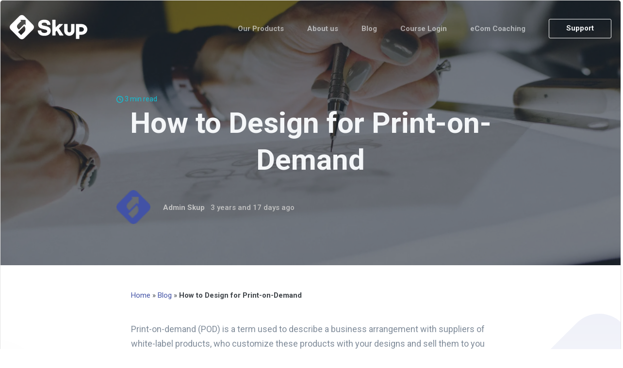

--- FILE ---
content_type: text/html; charset=UTF-8
request_url: https://skup.net/blog/how-to-design-for-print-on-demand/
body_size: 19289
content:
<!DOCTYPE html>
<html>
<head>
    <meta charset="utf-8">
    <meta name="viewport" content="width=device-width, initial-scale=1">
    <link rel="stylesheet" type="text/css" href="https://skup.net/wp-content/themes/smar7thm_v2/blog/css/normalize.css">
    <link href="https://fonts.googleapis.com/css?family=Roboto:400,500,700,900&display=swap" rel="stylesheet">
    <link rel="stylesheet" type="text/css" href="https://skup.net/wp-content/themes/smar7thm_v2/css/style.min.css">
    <link rel="stylesheet" type="text/css" href="https://skup.net/wp-content/themes/smar7thm_v2/blog/css/style.css">
    <script src="https://skup.net/wp-content/themes/smar7thm_v2/blog/js/jquery-3.4.1.min.js"></script>

    <script>
  !function(){var analytics=window.analytics=window.analytics||[];if(!analytics.initialize)if(analytics.invoked)window.console&&console.error&&console.error("Segment snippet included twice.");else{analytics.invoked=!0;analytics.methods=["trackSubmit","trackClick","trackLink","trackForm","pageview","identify","reset","group","track","ready","alias","debug","page","once","off","on"];analytics.factory=function(t){return function(){var e=Array.prototype.slice.call(arguments);e.unshift(t);analytics.push(e);return analytics}};for(var t=0;t<analytics.methods.length;t++){var e=analytics.methods[t];analytics[e]=analytics.factory(e)}analytics.load=function(t,e){var n=document.createElement("script");n.type="text/javascript";n.async=!0;n.src="https://cdn.segment.com/analytics.js/v1/"+t+"/analytics.min.js";var a=document.getElementsByTagName("script")[0];a.parentNode.insertBefore(n,a);analytics._loadOptions=e};analytics.SNIPPET_VERSION="4.1.0";
  analytics.load("9RbzIYYw4NYAm7Sb4DIw9lshRlsXGHgm");
  analytics.page();
  }}();

</script><meta name='robots' content='index, follow, max-image-preview:large, max-snippet:-1, max-video-preview:-1' />

<!-- Easy Social Share Buttons for WordPress v.10.8 https://socialsharingplugin.com -->
<meta property="og:image" content="https://skup.net/wp-content/uploads/2022/12/how-to-design-for-print-on-demand-scaled.jpg" />
<meta property="og:image:secure_url" content="https://skup.net/wp-content/uploads/2022/12/how-to-design-for-print-on-demand-scaled.jpg" />
<!-- / Easy Social Share Buttons for WordPress -->
<meta name="twitter:image" content="https://skup.net/wp-content/uploads/2022/12/how-to-design-for-print-on-demand-scaled.jpg" />

	<!-- This site is optimized with the Yoast SEO plugin v26.7 - https://yoast.com/wordpress/plugins/seo/ -->
	<title>How to Design for Print-on-Demand</title>
	<meta name="description" content="Designing for print-on-demand requires a different approach than traditional print design. Learn the key considerations for creating successful designs that will translate well to a variety of products and printing methods." />
	<link rel="canonical" href="https://skup.net/blog/how-to-design-for-print-on-demand/" />
	<meta property="og:locale" content="en_US" />
	<meta property="og:type" content="article" />
	<meta property="og:title" content="How to Design for Print-on-Demand" />
	<meta property="og:description" content="Designing for print-on-demand requires a different approach than traditional print design. Learn the key considerations for creating successful designs that will translate well to a variety of products and printing methods." />
	<meta property="og:url" content="https://skup.net/blog/how-to-design-for-print-on-demand/" />
	<meta property="og:site_name" content="Skup" />
	<meta property="article:publisher" content="https://www.facebook.com/smar7apps/" />
	<meta property="article:published_time" content="2022-12-31T10:41:41+00:00" />
	<meta property="article:modified_time" content="2023-01-02T13:20:03+00:00" />
	<meta name="author" content="Admin Skup" />
	<meta name="twitter:card" content="summary_large_image" />
	<meta name="twitter:title" content="How to Design for Print-on-Demand" />
	<meta name="twitter:description" content="Designing for print-on-demand requires a different approach than traditional print design. Learn the key considerations for creating successful designs that will translate well to a variety of products and printing methods." />
	<meta name="twitter:label1" content="Written by" />
	<meta name="twitter:data1" content="Admin Skup" />
	<meta name="twitter:label2" content="Est. reading time" />
	<meta name="twitter:data2" content="4 minutes" />
	<script type="application/ld+json" class="yoast-schema-graph">{"@context":"https://schema.org","@graph":[{"@type":"Article","@id":"https://skup.net/blog/how-to-design-for-print-on-demand/#article","isPartOf":{"@id":"https://skup.net/blog/how-to-design-for-print-on-demand/"},"author":{"name":"Admin Skup","@id":"https://skup.net/#/schema/person/7b2ec3666fd2d6c87b6451dc014d54ed"},"headline":"How to Design for Print-on-Demand","datePublished":"2022-12-31T10:41:41+00:00","dateModified":"2023-01-02T13:20:03+00:00","mainEntityOfPage":{"@id":"https://skup.net/blog/how-to-design-for-print-on-demand/"},"wordCount":804,"commentCount":0,"publisher":{"@id":"https://skup.net/#organization"},"image":{"@id":"https://skup.net/blog/how-to-design-for-print-on-demand/#primaryimage"},"thumbnailUrl":"https://skup.net/wp-content/uploads/2022/12/how-to-design-for-print-on-demand-scaled.jpg","inLanguage":"en-US","potentialAction":[{"@type":"CommentAction","name":"Comment","target":["https://skup.net/blog/how-to-design-for-print-on-demand/#respond"]}]},{"@type":"WebPage","@id":"https://skup.net/blog/how-to-design-for-print-on-demand/","url":"https://skup.net/blog/how-to-design-for-print-on-demand/","name":"How to Design for Print-on-Demand","isPartOf":{"@id":"https://skup.net/#website"},"primaryImageOfPage":{"@id":"https://skup.net/blog/how-to-design-for-print-on-demand/#primaryimage"},"image":{"@id":"https://skup.net/blog/how-to-design-for-print-on-demand/#primaryimage"},"thumbnailUrl":"https://skup.net/wp-content/uploads/2022/12/how-to-design-for-print-on-demand-scaled.jpg","datePublished":"2022-12-31T10:41:41+00:00","dateModified":"2023-01-02T13:20:03+00:00","description":"Designing for print-on-demand requires a different approach than traditional print design. Learn the key considerations for creating successful designs that will translate well to a variety of products and printing methods.","breadcrumb":{"@id":"https://skup.net/blog/how-to-design-for-print-on-demand/#breadcrumb"},"inLanguage":"en-US","potentialAction":[{"@type":"ReadAction","target":["https://skup.net/blog/how-to-design-for-print-on-demand/"]}]},{"@type":"ImageObject","inLanguage":"en-US","@id":"https://skup.net/blog/how-to-design-for-print-on-demand/#primaryimage","url":"https://skup.net/wp-content/uploads/2022/12/how-to-design-for-print-on-demand-scaled.jpg","contentUrl":"https://skup.net/wp-content/uploads/2022/12/how-to-design-for-print-on-demand-scaled.jpg","width":2560,"height":1691},{"@type":"BreadcrumbList","@id":"https://skup.net/blog/how-to-design-for-print-on-demand/#breadcrumb","itemListElement":[{"@type":"ListItem","position":1,"name":"Home","item":"https://skup.net/"},{"@type":"ListItem","position":2,"name":"Blog","item":"https://skup.net/blog/"},{"@type":"ListItem","position":3,"name":"How to Design for Print-on-Demand"}]},{"@type":"WebSite","@id":"https://skup.net/#website","url":"https://skup.net/","name":"Skup","description":"We get your store where you want it to be","publisher":{"@id":"https://skup.net/#organization"},"potentialAction":[{"@type":"SearchAction","target":{"@type":"EntryPoint","urlTemplate":"https://skup.net/?s={search_term_string}"},"query-input":{"@type":"PropertyValueSpecification","valueRequired":true,"valueName":"search_term_string"}}],"inLanguage":"en-US"},{"@type":"Organization","@id":"https://skup.net/#organization","name":"Skup","url":"https://skup.net/","logo":{"@type":"ImageObject","inLanguage":"en-US","@id":"https://skup.net/#/schema/logo/image/","url":"https://skup.net/wp-content/uploads/2019/09/skup-icon.png","contentUrl":"https://skup.net/wp-content/uploads/2019/09/skup-icon.png","width":1000,"height":1000,"caption":"Skup"},"image":{"@id":"https://skup.net/#/schema/logo/image/"},"sameAs":["https://www.facebook.com/smar7apps/"]},{"@type":"Person","@id":"https://skup.net/#/schema/person/7b2ec3666fd2d6c87b6451dc014d54ed","name":"Admin Skup","image":{"@type":"ImageObject","inLanguage":"en-US","@id":"https://skup.net/#/schema/person/image/","url":"https://secure.gravatar.com/avatar/0a757cd5fe0136bef2d40e97341912d3d70f791fd90dd2c078775bad828a2472?s=96&d=https%3A%2F%2Fskup.net%2Fwp-content%2Fuploads%2F2019%2F11%2Fsmall-logo.png&r=g","contentUrl":"https://secure.gravatar.com/avatar/0a757cd5fe0136bef2d40e97341912d3d70f791fd90dd2c078775bad828a2472?s=96&d=https%3A%2F%2Fskup.net%2Fwp-content%2Fuploads%2F2019%2F11%2Fsmall-logo.png&r=g","caption":"Admin Skup"},"url":"https://skup.net/blog/author/malware/"}]}</script>
	<!-- / Yoast SEO plugin. -->


<link rel='dns-prefetch' href='//app.clickfunnels.com' />
<link rel='dns-prefetch' href='//js.hs-scripts.com' />
<link rel="alternate" type="application/rss+xml" title="Skup &raquo; How to Design for Print-on-Demand Comments Feed" href="https://skup.net/blog/how-to-design-for-print-on-demand/feed/" />
<link rel="alternate" title="oEmbed (JSON)" type="application/json+oembed" href="https://skup.net/wp-json/oembed/1.0/embed?url=https%3A%2F%2Fskup.net%2Fblog%2Fhow-to-design-for-print-on-demand%2F" />
<link rel="alternate" title="oEmbed (XML)" type="text/xml+oembed" href="https://skup.net/wp-json/oembed/1.0/embed?url=https%3A%2F%2Fskup.net%2Fblog%2Fhow-to-design-for-print-on-demand%2F&#038;format=xml" />
<style id='wp-img-auto-sizes-contain-inline-css' type='text/css'>
img:is([sizes=auto i],[sizes^="auto," i]){contain-intrinsic-size:3000px 1500px}
/*# sourceURL=wp-img-auto-sizes-contain-inline-css */
</style>
<link rel='stylesheet' id='sbr_styles-css' href='https://skup.net/wp-content/plugins/reviews-feed-pro/assets/css/sbr-styles.min.css?ver=2.3.0'  media='all' />
<style id='wp-emoji-styles-inline-css' type='text/css'>

	img.wp-smiley, img.emoji {
		display: inline !important;
		border: none !important;
		box-shadow: none !important;
		height: 1em !important;
		width: 1em !important;
		margin: 0 0.07em !important;
		vertical-align: -0.1em !important;
		background: none !important;
		padding: 0 !important;
	}
/*# sourceURL=wp-emoji-styles-inline-css */
</style>
<style id='classic-theme-styles-inline-css' type='text/css'>
/*! This file is auto-generated */
.wp-block-button__link{color:#fff;background-color:#32373c;border-radius:9999px;box-shadow:none;text-decoration:none;padding:calc(.667em + 2px) calc(1.333em + 2px);font-size:1.125em}.wp-block-file__button{background:#32373c;color:#fff;text-decoration:none}
/*# sourceURL=/wp-includes/css/classic-themes.min.css */
</style>
<style id='global-styles-inline-css' type='text/css'>
:root{--wp--preset--aspect-ratio--square: 1;--wp--preset--aspect-ratio--4-3: 4/3;--wp--preset--aspect-ratio--3-4: 3/4;--wp--preset--aspect-ratio--3-2: 3/2;--wp--preset--aspect-ratio--2-3: 2/3;--wp--preset--aspect-ratio--16-9: 16/9;--wp--preset--aspect-ratio--9-16: 9/16;--wp--preset--color--black: #000000;--wp--preset--color--cyan-bluish-gray: #abb8c3;--wp--preset--color--white: #ffffff;--wp--preset--color--pale-pink: #f78da7;--wp--preset--color--vivid-red: #cf2e2e;--wp--preset--color--luminous-vivid-orange: #ff6900;--wp--preset--color--luminous-vivid-amber: #fcb900;--wp--preset--color--light-green-cyan: #7bdcb5;--wp--preset--color--vivid-green-cyan: #00d084;--wp--preset--color--pale-cyan-blue: #8ed1fc;--wp--preset--color--vivid-cyan-blue: #0693e3;--wp--preset--color--vivid-purple: #9b51e0;--wp--preset--gradient--vivid-cyan-blue-to-vivid-purple: linear-gradient(135deg,rgb(6,147,227) 0%,rgb(155,81,224) 100%);--wp--preset--gradient--light-green-cyan-to-vivid-green-cyan: linear-gradient(135deg,rgb(122,220,180) 0%,rgb(0,208,130) 100%);--wp--preset--gradient--luminous-vivid-amber-to-luminous-vivid-orange: linear-gradient(135deg,rgb(252,185,0) 0%,rgb(255,105,0) 100%);--wp--preset--gradient--luminous-vivid-orange-to-vivid-red: linear-gradient(135deg,rgb(255,105,0) 0%,rgb(207,46,46) 100%);--wp--preset--gradient--very-light-gray-to-cyan-bluish-gray: linear-gradient(135deg,rgb(238,238,238) 0%,rgb(169,184,195) 100%);--wp--preset--gradient--cool-to-warm-spectrum: linear-gradient(135deg,rgb(74,234,220) 0%,rgb(151,120,209) 20%,rgb(207,42,186) 40%,rgb(238,44,130) 60%,rgb(251,105,98) 80%,rgb(254,248,76) 100%);--wp--preset--gradient--blush-light-purple: linear-gradient(135deg,rgb(255,206,236) 0%,rgb(152,150,240) 100%);--wp--preset--gradient--blush-bordeaux: linear-gradient(135deg,rgb(254,205,165) 0%,rgb(254,45,45) 50%,rgb(107,0,62) 100%);--wp--preset--gradient--luminous-dusk: linear-gradient(135deg,rgb(255,203,112) 0%,rgb(199,81,192) 50%,rgb(65,88,208) 100%);--wp--preset--gradient--pale-ocean: linear-gradient(135deg,rgb(255,245,203) 0%,rgb(182,227,212) 50%,rgb(51,167,181) 100%);--wp--preset--gradient--electric-grass: linear-gradient(135deg,rgb(202,248,128) 0%,rgb(113,206,126) 100%);--wp--preset--gradient--midnight: linear-gradient(135deg,rgb(2,3,129) 0%,rgb(40,116,252) 100%);--wp--preset--font-size--small: 13px;--wp--preset--font-size--medium: 20px;--wp--preset--font-size--large: 36px;--wp--preset--font-size--x-large: 42px;--wp--preset--spacing--20: 0.44rem;--wp--preset--spacing--30: 0.67rem;--wp--preset--spacing--40: 1rem;--wp--preset--spacing--50: 1.5rem;--wp--preset--spacing--60: 2.25rem;--wp--preset--spacing--70: 3.38rem;--wp--preset--spacing--80: 5.06rem;--wp--preset--shadow--natural: 6px 6px 9px rgba(0, 0, 0, 0.2);--wp--preset--shadow--deep: 12px 12px 50px rgba(0, 0, 0, 0.4);--wp--preset--shadow--sharp: 6px 6px 0px rgba(0, 0, 0, 0.2);--wp--preset--shadow--outlined: 6px 6px 0px -3px rgb(255, 255, 255), 6px 6px rgb(0, 0, 0);--wp--preset--shadow--crisp: 6px 6px 0px rgb(0, 0, 0);}:where(.is-layout-flex){gap: 0.5em;}:where(.is-layout-grid){gap: 0.5em;}body .is-layout-flex{display: flex;}.is-layout-flex{flex-wrap: wrap;align-items: center;}.is-layout-flex > :is(*, div){margin: 0;}body .is-layout-grid{display: grid;}.is-layout-grid > :is(*, div){margin: 0;}:where(.wp-block-columns.is-layout-flex){gap: 2em;}:where(.wp-block-columns.is-layout-grid){gap: 2em;}:where(.wp-block-post-template.is-layout-flex){gap: 1.25em;}:where(.wp-block-post-template.is-layout-grid){gap: 1.25em;}.has-black-color{color: var(--wp--preset--color--black) !important;}.has-cyan-bluish-gray-color{color: var(--wp--preset--color--cyan-bluish-gray) !important;}.has-white-color{color: var(--wp--preset--color--white) !important;}.has-pale-pink-color{color: var(--wp--preset--color--pale-pink) !important;}.has-vivid-red-color{color: var(--wp--preset--color--vivid-red) !important;}.has-luminous-vivid-orange-color{color: var(--wp--preset--color--luminous-vivid-orange) !important;}.has-luminous-vivid-amber-color{color: var(--wp--preset--color--luminous-vivid-amber) !important;}.has-light-green-cyan-color{color: var(--wp--preset--color--light-green-cyan) !important;}.has-vivid-green-cyan-color{color: var(--wp--preset--color--vivid-green-cyan) !important;}.has-pale-cyan-blue-color{color: var(--wp--preset--color--pale-cyan-blue) !important;}.has-vivid-cyan-blue-color{color: var(--wp--preset--color--vivid-cyan-blue) !important;}.has-vivid-purple-color{color: var(--wp--preset--color--vivid-purple) !important;}.has-black-background-color{background-color: var(--wp--preset--color--black) !important;}.has-cyan-bluish-gray-background-color{background-color: var(--wp--preset--color--cyan-bluish-gray) !important;}.has-white-background-color{background-color: var(--wp--preset--color--white) !important;}.has-pale-pink-background-color{background-color: var(--wp--preset--color--pale-pink) !important;}.has-vivid-red-background-color{background-color: var(--wp--preset--color--vivid-red) !important;}.has-luminous-vivid-orange-background-color{background-color: var(--wp--preset--color--luminous-vivid-orange) !important;}.has-luminous-vivid-amber-background-color{background-color: var(--wp--preset--color--luminous-vivid-amber) !important;}.has-light-green-cyan-background-color{background-color: var(--wp--preset--color--light-green-cyan) !important;}.has-vivid-green-cyan-background-color{background-color: var(--wp--preset--color--vivid-green-cyan) !important;}.has-pale-cyan-blue-background-color{background-color: var(--wp--preset--color--pale-cyan-blue) !important;}.has-vivid-cyan-blue-background-color{background-color: var(--wp--preset--color--vivid-cyan-blue) !important;}.has-vivid-purple-background-color{background-color: var(--wp--preset--color--vivid-purple) !important;}.has-black-border-color{border-color: var(--wp--preset--color--black) !important;}.has-cyan-bluish-gray-border-color{border-color: var(--wp--preset--color--cyan-bluish-gray) !important;}.has-white-border-color{border-color: var(--wp--preset--color--white) !important;}.has-pale-pink-border-color{border-color: var(--wp--preset--color--pale-pink) !important;}.has-vivid-red-border-color{border-color: var(--wp--preset--color--vivid-red) !important;}.has-luminous-vivid-orange-border-color{border-color: var(--wp--preset--color--luminous-vivid-orange) !important;}.has-luminous-vivid-amber-border-color{border-color: var(--wp--preset--color--luminous-vivid-amber) !important;}.has-light-green-cyan-border-color{border-color: var(--wp--preset--color--light-green-cyan) !important;}.has-vivid-green-cyan-border-color{border-color: var(--wp--preset--color--vivid-green-cyan) !important;}.has-pale-cyan-blue-border-color{border-color: var(--wp--preset--color--pale-cyan-blue) !important;}.has-vivid-cyan-blue-border-color{border-color: var(--wp--preset--color--vivid-cyan-blue) !important;}.has-vivid-purple-border-color{border-color: var(--wp--preset--color--vivid-purple) !important;}.has-vivid-cyan-blue-to-vivid-purple-gradient-background{background: var(--wp--preset--gradient--vivid-cyan-blue-to-vivid-purple) !important;}.has-light-green-cyan-to-vivid-green-cyan-gradient-background{background: var(--wp--preset--gradient--light-green-cyan-to-vivid-green-cyan) !important;}.has-luminous-vivid-amber-to-luminous-vivid-orange-gradient-background{background: var(--wp--preset--gradient--luminous-vivid-amber-to-luminous-vivid-orange) !important;}.has-luminous-vivid-orange-to-vivid-red-gradient-background{background: var(--wp--preset--gradient--luminous-vivid-orange-to-vivid-red) !important;}.has-very-light-gray-to-cyan-bluish-gray-gradient-background{background: var(--wp--preset--gradient--very-light-gray-to-cyan-bluish-gray) !important;}.has-cool-to-warm-spectrum-gradient-background{background: var(--wp--preset--gradient--cool-to-warm-spectrum) !important;}.has-blush-light-purple-gradient-background{background: var(--wp--preset--gradient--blush-light-purple) !important;}.has-blush-bordeaux-gradient-background{background: var(--wp--preset--gradient--blush-bordeaux) !important;}.has-luminous-dusk-gradient-background{background: var(--wp--preset--gradient--luminous-dusk) !important;}.has-pale-ocean-gradient-background{background: var(--wp--preset--gradient--pale-ocean) !important;}.has-electric-grass-gradient-background{background: var(--wp--preset--gradient--electric-grass) !important;}.has-midnight-gradient-background{background: var(--wp--preset--gradient--midnight) !important;}.has-small-font-size{font-size: var(--wp--preset--font-size--small) !important;}.has-medium-font-size{font-size: var(--wp--preset--font-size--medium) !important;}.has-large-font-size{font-size: var(--wp--preset--font-size--large) !important;}.has-x-large-font-size{font-size: var(--wp--preset--font-size--x-large) !important;}
:where(.wp-block-post-template.is-layout-flex){gap: 1.25em;}:where(.wp-block-post-template.is-layout-grid){gap: 1.25em;}
:where(.wp-block-term-template.is-layout-flex){gap: 1.25em;}:where(.wp-block-term-template.is-layout-grid){gap: 1.25em;}
:where(.wp-block-columns.is-layout-flex){gap: 2em;}:where(.wp-block-columns.is-layout-grid){gap: 2em;}
:root :where(.wp-block-pullquote){font-size: 1.5em;line-height: 1.6;}
/*# sourceURL=global-styles-inline-css */
</style>
<link rel='stylesheet' id='contact-form-7-css' href='https://skup.net/wp-content/plugins/contact-form-7/includes/css/styles.css?ver=6.1.4'  media='all' />
<link rel='stylesheet' id='subscribe-forms-css-css' href='https://skup.net/wp-content/plugins/easy-social-share-buttons3/assets/modules/subscribe-forms.min.css?ver=10.8'  media='all' />
<link rel='stylesheet' id='click2tweet-css-css' href='https://skup.net/wp-content/plugins/easy-social-share-buttons3/assets/modules/click-to-tweet.min.css?ver=10.8'  media='all' />
<link rel='stylesheet' id='easy-social-share-buttons-animations-css' href='https://skup.net/wp-content/plugins/easy-social-share-buttons3/assets/css/essb-animations.min.css?ver=10.8'  media='all' />
<link rel='stylesheet' id='easy-social-share-buttons-css' href='https://skup.net/wp-content/plugins/easy-social-share-buttons3/assets/css/easy-social-share-buttons.min.css?ver=10.8'  media='all' />
<style id='easy-social-share-buttons-inline-css' type='text/css'>
.essb_links .essb_link_mastodon { --essb-network: #6364ff;}.essb_displayed_sidebar{left:17px!important;}.essb_displayed_sidebar_right{right:17px!important;}@media (max-width: 768px){.essb_links.essb_displayed_sidebar, .essb_links.essb_displayed_sidebar_right, .essb_links.essb_displayed_postfloat{display:none;}.essb_links{display:none;}.essb-mobile-sharebar, .essb-mobile-sharepoint, .essb-mobile-sharebottom, .essb-mobile-sharebottom .essb_links, .essb-mobile-sharebar-window .essb_links, .essb-mobile-sharepoint .essb_links{display:block;}.essb-mobile-sharebar .essb_native_buttons, .essb-mobile-sharepoint .essb_native_buttons, .essb-mobile-sharebottom .essb_native_buttons, .essb-mobile-sharebottom .essb_native_item, .essb-mobile-sharebar-window .essb_native_item, .essb-mobile-sharepoint .essb_native_item{display:none;}}@media (min-width: 768px){.essb-mobile-sharebar, .essb-mobile-sharepoint, .essb-mobile-sharebottom{display:none;}}
/*# sourceURL=easy-social-share-buttons-inline-css */
</style>
<link rel='stylesheet' id='roboto-css' href='//fonts.googleapis.com/css?family=Roboto%3A300%2C300i%2C400%2C400i%2C600%2C600i%2C700%2C700i%2C800%2C800i&#038;display=swap&#038;ver=6.9'  media='all' />
<link rel='stylesheet' id='main-css' href='https://skup.net/wp-content/themes/smar7thm_v2/style.css?ver=1668618953'  media='all' />
<link rel='stylesheet' id='icons-css' href='https://skup.net/wp-content/themes/smar7thm_v2/css/icons.css?ver=1668618952'  media='all' />
<link rel='stylesheet' id='normalize-css' href='https://skup.net/wp-content/themes/smar7thm_v2/css/normalize.css?ver=1668618952'  media='all' />
<link rel='stylesheet' id='style.min-css' href='https://skup.net/wp-content/themes/smar7thm_v2/css/style.min.css?ver=1676025007'  media='all' />
<link rel='stylesheet' id='main-style-css' href='https://skup.net/wp-content/themes/smar7thm_v2/css/main-style.css?ver=1672996715'  media='all' />
<link rel='stylesheet' id='styles-new-css' href='https://skup.net/wp-content/themes/smar7thm_v2/css/styles-new.css?ver=1673456168'  media='all' />
<link rel='stylesheet' id='child-style-css' href='https://skup.net/wp-content/themes/smar7thm_v2/css/child-style.css?ver=1686738308'  media='all' />
<script  src="https://skup.net/wp-includes/js/jquery/jquery.min.js?ver=3.7.1" id="jquery-core-js"></script>
<script  src="https://skup.net/wp-includes/js/jquery/jquery-migrate.min.js?ver=3.4.1" id="jquery-migrate-js"></script>
<script  src="https://skup.net/wp-content/themes/smar7thm_v2/js/jquery.plugin.min.js?ver=6.9" id="plugin-js"></script>
<script  src="https://skup.net/wp-content/themes/smar7thm_v2/js/jquery.countdown.min.js?ver=6.9" id="countdown-js"></script>
<script  src="https://skup.net/wp-content/themes/smar7thm_v2/js/main.js?ver=6.9" id="main-js"></script>
<script type="text/javascript" id="script-js-extra">
/* <![CDATA[ */
var globalVars = {"ajaxUrl":"https://skup.net/wp-admin/admin-ajax.php","templateDirectory":"https://skup.net/wp-content/themes/smar7thm_v2","postsOffset":"7","postsPerPage":"7"};
//# sourceURL=script-js-extra
/* ]]> */
</script>
<script  src="https://skup.net/wp-content/themes/smar7thm_v2/js/script.min.js?ver=6.9" id="script-js"></script>
<script id="essb-inline-js"></script><link rel="https://api.w.org/" href="https://skup.net/wp-json/" /><link rel="alternate" title="JSON" type="application/json" href="https://skup.net/wp-json/wp/v2/posts/4857" /><link rel="EditURI" type="application/rsd+xml" title="RSD" href="https://skup.net/xmlrpc.php?rsd" />
<meta name="generator" content="WordPress 6.9" />
<link rel='shortlink' href='https://skup.net/?p=4857' />
			<!-- DO NOT COPY THIS SNIPPET! Start of Page Analytics Tracking for HubSpot WordPress plugin v11.3.37-->
			<script class="hsq-set-content-id" data-content-id="blog-post">
				var _hsq = _hsq || [];
				_hsq.push(["setContentType", "blog-post"]);
			</script>
			<!-- DO NOT COPY THIS SNIPPET! End of Page Analytics Tracking for HubSpot WordPress plugin -->
			
<script type="text/javascript">var essb_settings = {"ajax_url":"https:\/\/skup.net\/wp-admin\/admin-ajax.php","essb3_nonce":"75e8a282ca","essb3_plugin_url":"https:\/\/skup.net\/wp-content\/plugins\/easy-social-share-buttons3","essb3_stats":true,"essb3_ga":true,"essb3_ga_ntg":false,"essb3_ga_mode":"layers","blog_url":"https:\/\/skup.net\/","post_id":"4857","internal_stats":true};</script><meta name="generator" content="Elementor 3.34.0; features: e_font_icon_svg, additional_custom_breakpoints; settings: css_print_method-external, google_font-enabled, font_display-swap">
			<style>
				.e-con.e-parent:nth-of-type(n+4):not(.e-lazyloaded):not(.e-no-lazyload),
				.e-con.e-parent:nth-of-type(n+4):not(.e-lazyloaded):not(.e-no-lazyload) * {
					background-image: none !important;
				}
				@media screen and (max-height: 1024px) {
					.e-con.e-parent:nth-of-type(n+3):not(.e-lazyloaded):not(.e-no-lazyload),
					.e-con.e-parent:nth-of-type(n+3):not(.e-lazyloaded):not(.e-no-lazyload) * {
						background-image: none !important;
					}
				}
				@media screen and (max-height: 640px) {
					.e-con.e-parent:nth-of-type(n+2):not(.e-lazyloaded):not(.e-no-lazyload),
					.e-con.e-parent:nth-of-type(n+2):not(.e-lazyloaded):not(.e-no-lazyload) * {
						background-image: none !important;
					}
				}
			</style>
			<link rel="icon" href="https://skup.net/wp-content/uploads/2019/09/cropped-skup-icon-diamond-32x32.png" sizes="32x32" />
<link rel="icon" href="https://skup.net/wp-content/uploads/2019/09/cropped-skup-icon-diamond-192x192.png" sizes="192x192" />
<link rel="apple-touch-icon" href="https://skup.net/wp-content/uploads/2019/09/cropped-skup-icon-diamond-180x180.png" />
<meta name="msapplication-TileImage" content="https://skup.net/wp-content/uploads/2019/09/cropped-skup-icon-diamond-270x270.png" />
		<style type="text/css" id="wp-custom-css">
			.content.support {
	padding-top: 60px;
}
.wp-block-image > img{
	max-width:100%;
}

@media (max-width: 400px) {
	.content.support {
		padding-top:25px;
	}
}

@media (max-width: 768px) {
  table,
  thead,
  tbody,
  th,
  td,
  tr {
    display: block;
    width: 100%;
  }

  thead {
    display: none; /* hide table header */
  }

  tr {
    margin-bottom: 1.5rem;
    border: 1px solid #e5e7eb;
    border-radius: 8px;
    padding: 12px;
  }

  td {
    padding: 8px 0;
		text-align:left;
  }
	td:first-child {
    font-weight: 500;
    display: block;
    margin-bottom: 4px;
  }
}		</style>
		
<!-- Google Tag Manager -->
<script>(function(w,d,s,l,i){w[l]=w[l]||[];w[l].push({'gtm.start':
new Date().getTime(),event:'gtm.js'});var f=d.getElementsByTagName(s)[0],
j=d.createElement(s),dl=l!='dataLayer'?'&l='+l:'';j.async=true;j.src=
'https://www.googletagmanager.com/gtm.js?id='+i+dl;f.parentNode.insertBefore(j,f);
})(window,document,'script','dataLayer','GTM-N2KCQXN');</script>
<!-- End Google Tag Manager -->

</head>
<body class="wp-singular post-template-default single single-post postid-4857 single-format-standard wp-custom-logo wp-theme-smar7thm_v2 blog-post essb-10.8 elementor-default elementor-kit-5590">

<!-- Google Tag Manager (noscript) -->
<noscript><iframe src="https://www.googletagmanager.com/ns.html?id=GTM-N2KCQXN"
height="0" width="0" style="display:none;visibility:hidden"></iframe></noscript>
<!-- End Google Tag Manager (noscript) -->


<!-- Header Start -->
<header id="header-id" style="background-image: url(https://skup.net/wp-content/uploads/2022/12/how-to-design-for-print-on-demand-scaled.jpg);">
    <div class="blog-photo-gray-overlay"></div>
    <div class="container">
        <div class="top-nav">
            <div class="top-nav-left">
                <a href="https://skup.net">
                    <img src="https://skup.net/wp-content/themes/smar7thm_v2/img/hlogo.svg" />
                </a>
            </div>
            <div class="top-nav-burger">
                <div class="hamburger">
                    <div class="hamburger-box">
                        <div class="hamburger-inner"></div>
                    </div>
                </div>
            </div>
            <div class="top-nav-right">
                <div id="menu-item-2185" class="one-nav-link menu-item menu-item-type-custom menu-item-object-custom menu-item-2185"><a href="/products/">Our Products</a></div></li>
<div id="menu-item-2391" class="one-nav-link menu-item menu-item-type-post_type menu-item-object-page menu-item-2391"><a href="https://skup.net/about/">About us</a></div></li>
<div id="menu-item-2187" class="one-nav-link pre-item-blog-menu menu-item menu-item-type-post_type menu-item-object-page current_page_parent menu-item-2187"><a href="https://skup.net/blog/">Blog</a><span class="menu_open_icon"></span>    <div class="top-nav-mobile-section menu_sub_box">
        <div class="top-nav-search">
            <form role="search" method="get" class="search-form mobile " action="https://skup.net/" >
		<input type="text" value="" name="s" placeholder="Search" class="search-input-header" />
	</form>        </div>
        <div class="fixed-nav-trendings">
            <div>
                <svg width="15px" height="20px" viewBox="0 0 15 20" version="1.1" xmlns="http://www.w3.org/2000/svg" xmlns:xlink="http://www.w3.org/1999/xlink"> <g id="Symbols" stroke="none" stroke-width="1" fill-rule="evenodd"> <g id="blog-navigation" transform="translate(-650.000000, -10.000000)"> <g id="icon---trending" transform="translate(650.000000, 10.000000)"> <path d="M8.87526918,0.15446031 C8.87526918,0.15446031 7.49182829,1.23033935 6.43198661,2.89308749 C5.37214493,4.55583562 4.60513518,6.97552773 6.02053058,9.35107609 C6.65488637,10.4148835 6.56442338,11.1278265 6.29624869,11.5804786 C6.02807399,12.0331307 5.51758358,12.2639925 5.0421027,12.2054913 C4.59392142,12.1504545 4.1891618,12.0048015 3.83884938,11.5386278 C3.48851523,11.072454 3.17570991,10.2032434 3.20399407,8.63535438 C3.20803929,8.39889131 3.09321604,8.17577872 2.89733466,8.03948576 C2.70145328,7.9031928 2.44990506,7.87138654 2.22552275,7.95454052 C2.22552275,7.95454052 1.57841845,8.21293149 1.03638617,8.88370229 C0.494375605,9.5544588 0,10.6622385 0,12.3212723 C0,16.5792875 3.34096268,20 7.67226923,20 C10.48237,20 12.8739635,18.5033981 14.2018062,16.3462113 C14.6205015,15.6662546 14.9184879,14.7003207 14.9865523,13.5992268 C15.0546023,12.498133 14.875088,11.2610364 14.2018062,10.1644426 C13.5568882,9.11334982 12.7644321,8.47762259 12.0667754,7.86525299 C11.3691114,7.25294052 10.7499365,6.66665716 10.2159617,5.61770723 C9.28534248,3.7900986 10.022251,0.909182816 10.022251,0.909182816 C10.0859237,0.687532169 10.0373515,0.449187501 9.89179812,0.269047495 C9.74624472,0.0889074885 9.52157765,-0.0109145276 9.28839749,0.000950042263 C9.13768511,0.00852654915 8.99335961,0.0621714093 8.87526918,0.15446031 Z M8.43371439,6.52522839 C9.02805893,7.69276958 9.64577995,8.40148373 10.7475022,9.36842238 C11.1728928,9.73748771 11.3587465,9.90054971 11.5447386,10.0753762 C11.9539413,10.460013 12.2483303,10.8049292 12.4971095,11.2103917 C12.8816315,11.836674 13.0432669,12.619804 12.9903609,13.4758619 C12.9438766,14.227846 12.7517303,14.886756 12.4987808,15.2975433 C11.4740303,16.9623326 9.67665862,18 7.67226923,18 C4.4963065,18 2.0320577,15.5371665 2.00031028,12.3829676 C2.0749811,12.5078329 2.15488195,12.6268977 2.24000878,12.7401721 C2.90848268,13.6297352 3.76803112,14.0640584 4.79833306,14.1905798 C6.07174899,14.3472557 7.34862294,13.7279531 8.01693773,12.5999045 C8.74610986,11.3691349 8.65091476,9.85718261 7.7383088,8.3267529 C7.03457685,7.14563447 7.11410698,5.82578733 7.82317725,4.47586191 C7.9217383,5.21563473 8.11663996,5.90253762 8.43371439,6.52522839 Z"></path> </g> </g> </g></svg>
                <div class="trending-tags-title">
                    Trending Tags                </div>
            </div>
            <a href="https://skup.net/blog/tag/print-on-demand/" class="one-trading-tag">Print On Demand</a><a href="https://skup.net/blog/tag/holiday-preparation/" class="one-trading-tag">Holiday Preparation</a><a href="https://skup.net/blog/tag/design-ideas/" class="one-trading-tag">Design Ideas</a><a href="https://skup.net/blog/tag/conversion-optimization/" class="one-trading-tag">conversion optimization</a><a href="https://skup.net/blog/tag/ecommerce-marketing/" class="one-trading-tag">ecommerce marketing</a>        </div>
    </div>
    </div></li>
<div id="menu-item-3902" class="one-nav-link menu-item menu-item-type-custom menu-item-object-custom menu-item-3902"><a href="https://courses.skup.net/login">Course Login</a></div></li>
<div id="menu-item-4795" class="one-nav-link menu-item menu-item-type-custom menu-item-object-custom menu-item-4795"><a href="https://skup.net/products/incubator/?utm_source=Skup+Website&#038;utm_medium=Header&#038;utm_campaign=Incubator-Button">eCom Coaching</a></div></li>
<div id="menu-item-2188" class="one-nav-btn menu-item menu-item-type-custom menu-item-object-custom menu-item-2188"><a href="/support">Support</a></div></li>
            </div>
        </div>
        <div class="header-inner-container">
            <div class="read-time blog-post-read-time">
                <svg width="14px" height="14px" viewBox="0 0 14 14" version="1.1" xmlns="http://www.w3.org/2000/svg" xmlns:xlink="http://www.w3.org/1999/xlink"> <g id="Symbols" stroke="none" stroke-width="1" fill="none" fill-rule="evenodd"> <g id="read-mins" fill-rule="nonzero"> <g id="icon---clock"> <path d="M7,14 C3.13400675,14 0,10.8659932 0,7 C0,3.13400675 3.13400675,0 7,0 C10.8659932,0 14,3.13400675 14,7 C14,10.8659932 10.8659932,14 7,14 Z M7,12.4444444 C10.0068836,12.4444444 12.4444444,10.0068836 12.4444444,7 C12.4444444,3.99311636 10.0068836,1.55555556 7,1.55555556 C3.99311636,1.55555556 1.55555556,3.99311636 1.55555556,7 C1.55555556,10.0068836 3.99311636,12.4444444 7,12.4444444 Z M7.77777778,3.88888889 L7.77777778,6.58374597 L9.76476682,7.90840533 C10.122178,8.14667946 10.2187577,8.62957784 9.98048356,8.98698904 C9.74220943,9.34440024 9.25931105,9.44097992 8.90189985,9.20270578 L6.56856651,7.64715023 C6.35218977,7.50289907 6.22222222,7.26005248 6.22222222,7 L6.22222222,3.88888889 C6.22222222,3.45933408 6.57044519,3.11111111 7,3.11111111 C7.42955481,3.11111111 7.77777778,3.45933408 7.77777778,3.88888889 Z"></path> </g> </g> </g></svg>
                3 min  read
            </div>
            <div class="header-title">
                <h1 class="header-title">How to Design for Print-on-Demand</h1>
            </div>
            <div class="author-info">
                <img alt='' src='https://secure.gravatar.com/avatar/0a757cd5fe0136bef2d40e97341912d3d70f791fd90dd2c078775bad828a2472?s=70&#038;d=https%3A%2F%2Fskup.net%2Fwp-content%2Fuploads%2F2019%2F11%2Fsmall-logo.png&#038;r=g' srcset='https://secure.gravatar.com/avatar/0a757cd5fe0136bef2d40e97341912d3d70f791fd90dd2c078775bad828a2472?s=140&#038;d=https%3A%2F%2Fskup.net%2Fwp-content%2Fuploads%2F2019%2F11%2Fsmall-logo.png&#038;r=g 2x' class='avatar avatar-70 photo' height='70' width='70' decoding='async'/>                <div class="author-info-mobile-right">
                    <div class="author-name">
                        Admin Skup <span>3 years and 17 days ago</span>
                    </div>
                    <div style="clear: both;"></div>
                </div>
            </div>
        </div>
    </div>
</header>
<!-- Header End -->    <section class="fixed-info-anchor"></section>
    <section class="fixed-info">
        <div class="fixed-main-info">
            <div class="fixed-info-title">
                How to Design for Print-on-Demand            </div>
            <a href="#header-id" class="back-to-top-btn">Back to top</a>
            <div class="fixed-share-icons">
                <div class="fixed-share-icons-title">
                    Share                 </div>
                <div class="fixed-share-icons-links">
                    <style type="text/css" data-key="share-buttons-sizes-l-">.essb_links.essb_size_l .essb_link_svg_icon svg{height:20px;width:auto}.essb_links.essb_size_l .essb_icon{width:42px !important;height:42px !important}.essb_links.essb_size_l .essb_icon:before{font-size:20px !important;top:11px !important;left:11px !important}.essb_links.essb_size_l li a .essb_network_name{font-size:14px !important;font-weight:400 !important;line-height:12px !important}</style><div class="essb_links essb_displayed_shortcode essb_share essb_template_clear-retina essb_template_clear-rounded-retina essb_1771244360 essb_fixedwidth_70_ essb_size_l essb_links_center essb_button_animation_legacy1 print-no" id="essb_displayed_shortcode_1771244360" data-essb-postid="4857" data-essb-position="shortcode" data-essb-button-style="icon" data-essb-template="clear-retina essb_template_clear-rounded-retina" data-essb-counter-pos="insidebeforename" data-essb-url="https://skup.net/blog/how-to-design-for-print-on-demand/" data-essb-fullurl="https://skup.net/blog/how-to-design-for-print-on-demand/" data-essb-instance="1771244360"><ul class="essb_links_list essb_force_hide_name essb_force_hide"><li class="essb_item essb_link_twitter nolightbox essb_link_twitter_x essb_link_svg_icon"> <a href="https://x.com/intent/post?text=How%20to%20Design%20for%20Print-on-Demand&amp;url=https%3A%2F%2Fskup.net%2Fblog%2Fhow-to-design-for-print-on-demand%2F" title="Share on Twitter" onclick="essb.window(&#39;https://x.com/intent/post?text=How%20to%20Design%20for%20Print-on-Demand&amp;url=https%3A%2F%2Fskup.net%2Fblog%2Fhow-to-design-for-print-on-demand%2F&#39;,&#39;twitter&#39;,&#39;1771244360&#39;); return false;" target="_blank" rel="nofollow" class="nolightbox" ><span class="essb_icon essb_icon_twitter_x essb-s-bg-twitter essb-s-c-light essb-s-ch-light essb-s-bgh-dark essb-s-bg-network"><svg class="essb-svg-icon essb-svg-icon-twitter_x" aria-hidden="true" role="img" focusable="false" viewBox="0 0 24 24"><path d="M18.244 2.25h3.308l-7.227 8.26 8.502 11.24H16.17l-5.214-6.817L4.99 21.75H1.68l7.73-8.835L1.254 2.25H8.08l4.713 6.231zm-1.161 17.52h1.833L7.084 4.126H5.117z"></path></svg></span><span class="essb_network_name essb_noname"></span></a></li><li class="essb_item essb_link_facebook nolightbox essb_link_svg_icon"> <a href="https://www.facebook.com/sharer/sharer.php?u=https%3A%2F%2Fskup.net%2Fblog%2Fhow-to-design-for-print-on-demand%2F&t=How+to+Design+for+Print-on-Demand" title="Share on Facebook" onclick="essb.window(&#39;https://www.facebook.com/sharer/sharer.php?u=https%3A%2F%2Fskup.net%2Fblog%2Fhow-to-design-for-print-on-demand%2F&t=How+to+Design+for+Print-on-Demand&#39;,&#39;facebook&#39;,&#39;1771244360&#39;); return false;" target="_blank" rel="nofollow" class="nolightbox" ><span class="essb_icon essb_icon_facebook essb-s-bg-facebook essb-s-c-light essb-s-ch-light essb-s-bgh-dark essb-s-bg-network"><svg class="essb-svg-icon essb-svg-icon-facebook" aria-hidden="true" role="img" focusable="false" xmlns="http://www.w3.org/2000/svg" width="16" height="16" viewBox="0 0 16 16"><path d="M16 8.049c0-4.446-3.582-8.05-8-8.05C3.58 0-.002 3.603-.002 8.05c0 4.017 2.926 7.347 6.75 7.951v-5.625h-2.03V8.05H6.75V6.275c0-2.017 1.195-3.131 3.022-3.131.876 0 1.791.157 1.791.157v1.98h-1.009c-.993 0-1.303.621-1.303 1.258v1.51h2.218l-.354 2.326H9.25V16c3.824-.604 6.75-3.934 6.75-7.951"></path></svg></span><span class="essb_network_name essb_noname"></span></a></li></ul></div>                </div>
            </div>
        </div>
        <div class="how-much-you-read">
            <div class="how-much-you-read-info"></div>
        </div>

    </section>

    <section class="blog-inner-section">
        <div class="container">

            <div class="blog-inner-section-container">

                <p id="breadcrumbs"><span><span><a href="https://skup.net/">Home</a></span> » <span><a href="https://skup.net/blog/">Blog</a></span> » <span class="breadcrumb_last" aria-current="page"><strong>How to Design for Print-on-Demand</strong></span></span></p>                
                
<p>Print-on-demand (POD) is a term used to describe a business arrangement with suppliers of white-label products, who customize these products with your designs and sell them to you on a per-order basis. Because you don’t have to stockpile products and only order what you need, this makes POD a great business model for new entrepreneurs who want to preserve their cash flow.</p>



<p>You also don’t need to be a full-time designer to <a href="https://skup.net/blog/how-to-start-a-print-on-demand-business/">start a print-on-demand business</a>, <a href="https://skup.net/blog/how-to-promote-a-print-on-demand-business/">promote a print-on-demand business</a>, or even create winning designs for POD products.</p>



<h2 class="wp-block-heading">Ideas for How to Manage POD Design Projects</h2>



<p>POD can be used for an almost endless list of different products. The design that you want to be added to the white-label item is one of the most important aspects to consider because this is how you will build your brand and e-commerce business.</p>



<p>There are various ways to find the perfect design for your products:&nbsp;</p>



<h3 class="wp-block-heading">Outsource Your Designs</h3>



<p>Recent surveys show that nearly 32% of all shop owners outsource the design creation process for the products they sell. You can outsource your product designs to designers you know or find great designers to work with on popular platforms.</p>



<p>However, when outsourcing your designs, make sure to share insights about your audience with your designer, clearly explain what you want, and provide examples for inspiration. Throughout the process, it is necessary that you maintain close communication with the designer and provide concrete feedback every step of the way.</p>



<h3 class="wp-block-heading">Design Your Own Products</h3>



<p>If you are just starting a business and working on a tight budget, affording a professional designer might be out of your reach. Luckily, there are several free platforms you can use to design your products, even if you don’t have any background in design.</p>



<p>Most of these tools are very user-friendly, allowing beginners to navigate their interfaces and complete their designs seamlessly. The biggest challenge is finding the inspiration for your design and settling on a concept; you can also sketch the designs on paper and make adjustments before the final cut.&nbsp;&nbsp;</p>



<p>After designing, confirm the file format your POD company prefers (SDK or PNG) and the resolution that best suits your product. For example, 300 dots per inch (DPI) is a common resolution specification. The dimensions of the images should also be the same size as the printed area of the product.&nbsp;</p>



<p>With most POD suppliers, when you upload your design to their websites, you can preview how the design will look on your product and tweak how it will be positioned.&nbsp;</p>



<h3 class="wp-block-heading">Purchase Pre-Existing Designs</h3>



<p>While some suppliers offer free designs, not all have a premium license for commercial use, and other suppliers sell designs that can be adjusted. Do your homework to make sure the designs they offer are not already in use. Finding an available pre-existing design you like can help you quickly develop unique product designs for your products.</p>



<h2 class="wp-block-heading">Finding Inspiration for Your Products&nbsp;</h2>



<p>If you want to venture into POD without an existing product design, you can find inspiration by focusing on the target audience for the product. A great place to find this inspiration would be from content, messaging, or styles that already resonate with your target audience.</p>



<p>With a general understanding of what designs appeal to the target audience of your product, you can brainstorm ideas worth pursuing with business colleagues. Places to find design inspiration can include Pinterest, Instagram, Subreddits, and other places where customers hang out online.&nbsp;</p>



<h2 class="wp-block-heading">Choosing Your POD Partner</h2>



<p>After creating your design, you should dedicate time to choosing the perfect POD supplier for your store. Because different POD suppliers may have different specifications, it is important to know the image requirements and share this information with your designer.&nbsp;</p>



<p>As POD has grown in popularity, so has the number of POD companies in the market. So, when choosing a POD provider, be sure to consider its price, location, reputation, printing quality, and availability. These will help you when <a href="https://skup.net/blog/how-to-price-print-on-demand-products/">pricing print-on-demand products</a>.&nbsp;&nbsp;</p>



<p>Choosing the best POD company available is crucial as it ensures that the designs will look perfect on your products. This goes a long way in increasing customer satisfaction, brand loyalty, and sales. You can have one printed product shipped to your address to assess the quality of the printing before you begin selling the items in your store.</p>



<h2 class="wp-block-heading">In Conclusion</h2>



<p>POD often involves creating original designs for a niche of customers. Developing a plan that facilitates the success of POD products can be an overwhelming thought for some business owners with no design background–if you are unsure about how to grow your business, Skup has the experience and track record to guide you through smart POD decisions and help you grow your e-commerce business.</p>
<div class="essb-pinterest-pro-content-marker" style="display: none !important;"></div>                <script>
                    if(window.mixpanel){
                        window.mixpanel.track("Viewed: How to Design for Print-on-Demand");
                        console.log("TRACK: Viewed: How to Design for Print-on-Demand");
                    }
                </script>

            </div>

        </div>
    </section>

    <section class="blog-post-gray-section">
        <div class="container">
            <div class="related-stories">
                <div class="related-stories-title">
                    Related Stories                </div>
                <div class="related-stories-container">

                    <!-- Related Article Area Start -->
                                                <div class="one-related-stories-inner">
                                <div class="one-blog-section-related-stories">
                                    <div class="blog-section-head" style="background-image: url(https://skup.net/wp-content/uploads/2026/01/shopify-conversion-rate-optimization-business-team-1024x574.jpg);">
                                        <a href="https://skup.net/blog/shopify-conversion-rate-optimization/">
                                            <div class="blog-photo-gray-overlay"></div>
                                                                                        <div class="blog-photo-time-to-read">
                                                <svg width="14px" height="14px" viewBox="0 0 14 14" version="1.1" xmlns="http://www.w3.org/2000/svg" xmlns:xlink="http://www.w3.org/1999/xlink"> <g id="Symbols" stroke="none" stroke-width="1" fill="none" fill-rule="evenodd"> <g id="read-mins" fill-rule="nonzero"> <g id="icon---clock"> <path d="M7,14 C3.13400675,14 0,10.8659932 0,7 C0,3.13400675 3.13400675,0 7,0 C10.8659932,0 14,3.13400675 14,7 C14,10.8659932 10.8659932,14 7,14 Z M7,12.4444444 C10.0068836,12.4444444 12.4444444,10.0068836 12.4444444,7 C12.4444444,3.99311636 10.0068836,1.55555556 7,1.55555556 C3.99311636,1.55555556 1.55555556,3.99311636 1.55555556,7 C1.55555556,10.0068836 3.99311636,12.4444444 7,12.4444444 Z M7.77777778,3.88888889 L7.77777778,6.58374597 L9.76476682,7.90840533 C10.122178,8.14667946 10.2187577,8.62957784 9.98048356,8.98698904 C9.74220943,9.34440024 9.25931105,9.44097992 8.90189985,9.20270578 L6.56856651,7.64715023 C6.35218977,7.50289907 6.22222222,7.26005248 6.22222222,7 L6.22222222,3.88888889 C6.22222222,3.45933408 6.57044519,3.11111111 7,3.11111111 C7.42955481,3.11111111 7.77777778,3.45933408 7.77777778,3.88888889 Z"></path> </g> </g> </g></svg>
                                                22 min  read 
                                            </div>
                                            <div class="blog-photo-title">
                                                Shopify Conversion Rate Optimization for POD Success                                            </div>
                                        </a>
                                    </div>
                                    <div class="blog-section-content">
                                        <div class="blog-section-content-desc">
                                            Shopify conversion rate optimization is all about making strategic tweaks to your store so more of your visitors actually buy something. For a print-on-demand business, this is the secret sauce. It’s how you systematically turn your website traffic into real, profitable sales. The best part? It’s often the small, data-driven adjustments that lead to massive&hellip;                                        </div>
                                        <div class="blog-section-content-bottom">
                                            <a href="https://skup.net/blog/shopify-conversion-rate-optimization/" class="read-more-purple-btn">
                                                Read more                                            </a>
                                            <div class="day-ago">
                                                January 17, 2026                                            </div>
                                        </div>
                                    </div>
                                </div>
                            </div>
                                                        <div class="one-related-stories-inner">
                                <div class="one-blog-section-related-stories">
                                    <div class="blog-section-head" style="background-image: url(https://skup.net/wp-content/uploads/2026/01/conversion-rate-optimization-shopify-marketing-graphic-1024x574.jpg);">
                                        <a href="https://skup.net/blog/conversion-rate-optimization-shopify/">
                                            <div class="blog-photo-gray-overlay"></div>
                                                                                        <div class="blog-photo-time-to-read">
                                                <svg width="14px" height="14px" viewBox="0 0 14 14" version="1.1" xmlns="http://www.w3.org/2000/svg" xmlns:xlink="http://www.w3.org/1999/xlink"> <g id="Symbols" stroke="none" stroke-width="1" fill="none" fill-rule="evenodd"> <g id="read-mins" fill-rule="nonzero"> <g id="icon---clock"> <path d="M7,14 C3.13400675,14 0,10.8659932 0,7 C0,3.13400675 3.13400675,0 7,0 C10.8659932,0 14,3.13400675 14,7 C14,10.8659932 10.8659932,14 7,14 Z M7,12.4444444 C10.0068836,12.4444444 12.4444444,10.0068836 12.4444444,7 C12.4444444,3.99311636 10.0068836,1.55555556 7,1.55555556 C3.99311636,1.55555556 1.55555556,3.99311636 1.55555556,7 C1.55555556,10.0068836 3.99311636,12.4444444 7,12.4444444 Z M7.77777778,3.88888889 L7.77777778,6.58374597 L9.76476682,7.90840533 C10.122178,8.14667946 10.2187577,8.62957784 9.98048356,8.98698904 C9.74220943,9.34440024 9.25931105,9.44097992 8.90189985,9.20270578 L6.56856651,7.64715023 C6.35218977,7.50289907 6.22222222,7.26005248 6.22222222,7 L6.22222222,3.88888889 C6.22222222,3.45933408 6.57044519,3.11111111 7,3.11111111 C7.42955481,3.11111111 7.77777778,3.45933408 7.77777778,3.88888889 Z"></path> </g> </g> </g></svg>
                                                22 min  read 
                                            </div>
                                            <div class="blog-photo-title">
                                                Conversion Rate Optimization Shopify: POD Playbook to Boost Sales                                            </div>
                                        </a>
                                    </div>
                                    <div class="blog-section-content">
                                        <div class="blog-section-content-desc">
                                            You&#039;ve driven a ton of traffic to your new print-on-demand store—congrats! But then&#8230; crickets. Visitors are clicking around, looking at your awesome apparel, and then leaving without buying a single thing. Sound familiar? This is your playbook for fixing that. We&#039;re going to dive deep into conversion rate optimization for Shopify, specifically for entrepreneurs like&hellip;                                        </div>
                                        <div class="blog-section-content-bottom">
                                            <a href="https://skup.net/blog/conversion-rate-optimization-shopify/" class="read-more-purple-btn">
                                                Read more                                            </a>
                                            <div class="day-ago">
                                                January 16, 2026                                            </div>
                                        </div>
                                    </div>
                                </div>
                            </div>
                                                        <div class="one-related-stories-inner">
                                <div class="one-blog-section-related-stories">
                                    <div class="blog-section-head" style="background-image: url(https://skup.net/wp-content/uploads/2026/01/ebay-shopify-integration-ecommerce-guide-1024x574.jpg);">
                                        <a href="https://skup.net/blog/ebay-shopify-integration/">
                                            <div class="blog-photo-gray-overlay"></div>
                                                                                        <div class="blog-photo-time-to-read">
                                                <svg width="14px" height="14px" viewBox="0 0 14 14" version="1.1" xmlns="http://www.w3.org/2000/svg" xmlns:xlink="http://www.w3.org/1999/xlink"> <g id="Symbols" stroke="none" stroke-width="1" fill="none" fill-rule="evenodd"> <g id="read-mins" fill-rule="nonzero"> <g id="icon---clock"> <path d="M7,14 C3.13400675,14 0,10.8659932 0,7 C0,3.13400675 3.13400675,0 7,0 C10.8659932,0 14,3.13400675 14,7 C14,10.8659932 10.8659932,14 7,14 Z M7,12.4444444 C10.0068836,12.4444444 12.4444444,10.0068836 12.4444444,7 C12.4444444,3.99311636 10.0068836,1.55555556 7,1.55555556 C3.99311636,1.55555556 1.55555556,3.99311636 1.55555556,7 C1.55555556,10.0068836 3.99311636,12.4444444 7,12.4444444 Z M7.77777778,3.88888889 L7.77777778,6.58374597 L9.76476682,7.90840533 C10.122178,8.14667946 10.2187577,8.62957784 9.98048356,8.98698904 C9.74220943,9.34440024 9.25931105,9.44097992 8.90189985,9.20270578 L6.56856651,7.64715023 C6.35218977,7.50289907 6.22222222,7.26005248 6.22222222,7 L6.22222222,3.88888889 C6.22222222,3.45933408 6.57044519,3.11111111 7,3.11111111 C7.42955481,3.11111111 7.77777778,3.45933408 7.77777778,3.88888889 Z"></path> </g> </g> </g></svg>
                                                16 min  read 
                                            </div>
                                            <div class="blog-photo-title">
                                                eBay Shopify Integration A Guide to Scaling Your POD Business                                            </div>
                                        </a>
                                    </div>
                                    <div class="blog-section-content">
                                        <div class="blog-section-content-desc">
                                            Hooking up your Shopify store with the massive eBay marketplace is a classic multi-channel play, and it&#039;s an incredibly exciting opportunity for growth. It’s all about managing your products, inventory, and orders from one spot instead of frantically jumping between two different systems. For a print-on-demand business, this is a total game-changer. You’re essentially combining&hellip;                                        </div>
                                        <div class="blog-section-content-bottom">
                                            <a href="https://skup.net/blog/ebay-shopify-integration/" class="read-more-purple-btn">
                                                Read more                                            </a>
                                            <div class="day-ago">
                                                January 15, 2026                                            </div>
                                        </div>
                                    </div>
                                </div>
                            </div>
                                                <!-- Related Article Area End -->

                </div>

                <div class="comments-container">
                    
<div id="comments" class="comments-area">

    
    <div class="comments-title">
        No Comments    </div><!-- .comments-title -->

    	<div id="respond" class="comment-respond">
		<div id="reply-title" class="add-comment-title">Add Comment<div><a rel="nofollow" id="cancel-comment-reply-link" href="/blog/how-to-design-for-print-on-demand/#respond" style="display:none;">Cancel</a></div></div><div class="add-comment-desc">Your email address will not be published.</div><form action="https://skup.net/wp-comments-post.php" method="post" id="commentform" class="add-comment-form"><div class="add-comment-form-left"><label class="add-comment-label" for="author">Full Name<input type="text" id="author" name="author" placeholder="Required" value="" size="30" required></label></div>
<div class="add-comment-form-right"><label class="add-comment-label" for="email">Email<input type="text" id="email" name="email" placeholder="Required" value="" size="30" required></label></div>
<label class="add-comment-label" for="comment">Comment<textarea id="comment" name="comment" placeholder="Required" required></textarea></label><input name="submit" type="submit" id="submit" class="add-comment-btn" value="Add Comment" /> <input type='hidden' name='comment_post_ID' value='4857' id='comment_post_ID' />
<input type='hidden' name='comment_parent' id='comment_parent' value='0' />
<p style="display: none;"><input type="hidden" id="akismet_comment_nonce" name="akismet_comment_nonce" value="dbd9e0ac5e" /></p><p style="display: none !important;" class="akismet-fields-container" data-prefix="ak_"><label>&#916;<textarea name="ak_hp_textarea" cols="45" rows="8" maxlength="100"></textarea></label><input type="hidden" id="ak_js_1" name="ak_js" value="164"/><script>document.getElementById( "ak_js_1" ).setAttribute( "value", ( new Date() ).getTime() );</script></p></form>	</div><!-- #respond -->
	<p class="akismet_comment_form_privacy_notice">This site uses Akismet to reduce spam. <a href="https://akismet.com/privacy/" target="_blank" rel="nofollow noopener">Learn how your comment data is processed.</a></p>
</div><!-- #comments -->
                </div>
            </div>
        </div>
    </section>

    <script>
        fbq('track', 'ViewContent', {});
    </script>
<footer>

    <div class="footer_bg_img"></div>

    <div class="section__footer">
        <div class="container">
            <div class="footer-container">
                <div class="footer-menu-block footer-menu-block-left">
                    <div class="footer_info">
                        <a href="https://skup.net" class="footer_logo">
                            <img src="https://skup.net/wp-content/themes/smar7thm_v2/blog/img/footer-logo.svg" alt="logo">
                        </a>
                        <p class="footer_title">Everything you need to start, grow and scale your e-commerce business</p>
                        <p class="footer_text">We offer tools and training that can transform your $100k Shopify store into a multimillion-dollar business.</p>
                    </div>
                    <div class="footer_info footer_info_bottom">
                        <p class="footer_copy mhide">
                            © Skup. All rights reserved.                             <br>
                            689 Central Ave. Suite 100-J, Saint Petersburg, Florida, Fl 33701                        </p>
                        <p class="footer_policy mhide">
                            <a href="https://skup.net/privacy-policy/">Privacy Policy</a> –
                            <a href="https://skup.net/terms-of-use/">Terms of Use</a> –
                            <a href="https://skup.net/disclaimer/">Disclaimer</a>
                        </p>
                    </div>
                </div>
                <div class="footer-menu-block footer-menu-block-right">
                    <div class="block-menu-top">
                        <div class="footer_menus">
                            <div class="footer_menu products">
                                <p class="footer_menu_title">Products</p>
								<div class="menu-footer-products-container"><ul id="menu-footer-products" class="menu"><li id="menu-item-4389" class="menu-item menu-item-type-custom menu-item-object-custom menu-item-4389"><a href="https://skup.net/products/four-day-workshop?utm_source=Skup+Website&#038;utm_medium=Footer&#038;utm_campaign=Four+Day+Workshop"><img src="https://skup.net/wp-content/uploads/2022/11/Four-Day-Workshop.png" alt="menu-icon" />Four Day Kickstart</a></li>
<li id="menu-item-4403" class="menu-item menu-item-type-custom menu-item-object-custom menu-item-4403"><a href="https://skup.net/products/jewelry-profits/?utm_source=Skup+Website&#038;utm_medium=Footer&#038;utm_campaign=Jewelry+Profits+Button"><img src="https://skup.net/wp-content/uploads/2022/11/Jewelry-Profits.png" alt="menu-icon" />Jewelry Profits</a></li>
<li id="menu-item-4401" class="menu-item menu-item-type-custom menu-item-object-custom menu-item-4401"><a href="https://skup.net/products/incubator/?utm_source=Skup+Website&#038;utm_medium=Footer&#038;utm_campaign=Incubator-Button"><img src="https://skup.net/wp-content/uploads/2022/11/Incubator.png" alt="menu-icon" />Incubator Coaching</a></li>
<li id="menu-item-4391" class="menu-item menu-item-type-custom menu-item-object-custom menu-item-4391"><a href="https://themes.shopify.com/themes/avatar/styles/royal/?utm_source=Skup+Website&#038;utm_medium=Footer&#038;utm_campaign=Avatar-Button"><img src="https://skup.net/wp-content/uploads/2022/11/software_icon2-1.png" alt="menu-icon" />Avatar Theme</a></li>
<li id="menu-item-4395" class="menu-item menu-item-type-custom menu-item-object-custom menu-item-4395"><a href="https://themes.shopify.com/themes/providence/styles/seaside/?utm_source=Skup+Website&#038;utm_medium=Footer&#038;utm_campaign=Providence-Button"><img src="https://skup.net/wp-content/uploads/2022/11/providence.svg" alt="menu-icon" />Providence Theme</a></li>
</ul></div>                            </div>
                            <div class="footer_menu latest">
                                <p class="footer_menu_title">Popular</p>
                                <div class="menu-footer-popular-menu-container"><ul id="menu-footer-popular-menu" class="menu"><li id="menu-item-5636" class="menu-item menu-item-type-post_type menu-item-object-page menu-item-5636"><a href="https://skup.net/incubator-private-noindex/reviews/">Skup Incubator Reviews</a></li>
<li id="menu-item-2897" class="menu-item menu-item-type-custom menu-item-object-custom menu-item-2897"><a href="https://themes.shopify.com/themes/avatar/styles/royal?utm_source=Skup+Website&#038;utm_medium=Website+Footer&#038;utm_campaign=Avatar">Our Shopify Theme</a></li>
<li id="menu-item-2891" class="menu-item menu-item-type-custom menu-item-object-custom menu-item-2891"><a href="/blog/campaign-budget-optimization/">Campaign Budget Optimization Training</a></li>
<li id="menu-item-2894" class="menu-item menu-item-type-custom menu-item-object-custom menu-item-2894"><a href="/sitemap/">Sitemap</a></li>
<li id="menu-item-2892" class="menu-item menu-item-type-custom menu-item-object-custom menu-item-2892"><a href="/facebook-hub/">Facebook Ads Training</a></li>
</ul></div>                            </div>
                        </div>
                    </div>
                    <div class="block-menu-bottom">
                        <div class="footer_menus">
                            <div class="footer_menu">
                                <p class="footer_menu_title">Company</p>
                                <div class="menu-footer-menu-container"><ul id="menu-footer-menu" class="menu"><li id="menu-item-4000" class="menu-item menu-item-type-post_type menu-item-object-page menu-item-4000"><a href="https://skup.net/products/">Our Products</a></li>
<li id="menu-item-2390" class="menu-item menu-item-type-post_type menu-item-object-page menu-item-2390"><a href="https://skup.net/about/">About us</a></li>
<li id="menu-item-2181" class="menu-item menu-item-type-post_type menu-item-object-page current_page_parent menu-item-2181"><a href="https://skup.net/blog/">Blog</a></li>
<li id="menu-item-2182" class="menu-item menu-item-type-custom menu-item-object-custom menu-item-2182"><a href="/support/">Support</a></li>
</ul></div>                            </div>
                            <div class="footer_menu social">
                                <p class="footer_menu_title">Social Media</p>
                                <ul>
                                    <li>
                                        <img src="https://skup.net/wp-content/themes/smar7thm_v2/blog/img/facebook.svg" alt="facebook">
                                        <a href="https://www.facebook.com/SkupEcommerce/" target="_blank"> Facebook </a>
                                    </li>
                                    <li>
                                        <img src="https://skup.net/wp-content/themes/smar7thm_v2/blog/img/instagram.svg" alt="instagram">
                                        <a href="https://www.instagram.com/skup_ecommerce/" target="_blank">  Instagram</a>
                                    </li>
                                </ul>
                            </div>
                        </div>
                    </div>
                </div>
                <p class="footer_copy dhide">
                    © Skup. All rights reserved.                     <br>
                    689 Central Ave. Suite 100-J, Saint Petersburg, Florida, Fl 33701                </p>
                <p class="footer_policy dhide">
                    <a href="https://skup.net/privacy-policy/" target="_blank">Privacy Policy</a> –
                    <a href="https://skup.net/terms-of-use/" target="_blank">Terms of Use</a> –
                    <a href="https://skup.net/disclaimer/" target="_blank">Disclaimer</a>
                </p>
            </div>
        </div>
    </div>

</footer>

<!--smar7apps gdpr-->
<script>jQuery(function($) {$(document).ready(function(){localStorage.getItem("s7gdpr")||$(".s7gdpr").css("display","block"),$(".s7gdpr-btn").on("click",function(){localStorage.setItem("s7gdpr",1),$(".s7gdpr").hide()})});});</script>
<div class="cookie-info s7gdpr">
    We use cookies to improve the experience you have on our websites,<a href="/privacy-policy" target="_blank" >learn more</a>.
    <div class="cookie-info-btn s7gdpr-btn">
        Got it    </div>
</div>
<!--smar7apps gdpr-->

<script type="speculationrules">
{"prefetch":[{"source":"document","where":{"and":[{"href_matches":"/*"},{"not":{"href_matches":["/wp-*.php","/wp-admin/*","/wp-content/uploads/*","/wp-content/*","/wp-content/plugins/*","/wp-content/themes/smar7thm_v2/*","/*\\?(.+)"]}},{"not":{"selector_matches":"a[rel~=\"nofollow\"]"}},{"not":{"selector_matches":".no-prefetch, .no-prefetch a"}}]},"eagerness":"conservative"}]}
</script>
        <!-- Deadline Funnel --><script type="text/javascript" data-cfasync="false">function SendUrlToDeadlineFunnel(e){var r,t,c,a,h,n,o,A,i = "ABCDEFGHIJKLMNOPQRSTUVWXYZabcdefghijklmnopqrstuvwxyz0123456789+/=",d=0,l=0,s="",u=[];if(!e)return e;do r=e.charCodeAt(d++),t=e.charCodeAt(d++),c=e.charCodeAt(d++),A=r<<16|t<<8|c,a=A>>18&63,h=A>>12&63,n=A>>6&63,o=63&A,u[l++]=i.charAt(a)+i.charAt(h)+i.charAt(n)+i.charAt(o);while(d<e.length);s=u.join("");var C=e.length%3;var decoded = (C?s.slice(0,C-3):s)+"===".slice(C||3);decoded = decoded.replace("+", "-");decoded = decoded.replace("/", "_");return decoded;} var url = SendUrlToDeadlineFunnel(location.href); var parentUrlValue;try {parentUrlValue = window.parent.location.href;} catch(err) {if(err.name === "SecurityError") {parentUrlValue = document.referrer;}}var parentUrl = (parent !== window) ? ("/" + SendUrlToDeadlineFunnel(parentUrlValue)) : "";(function() {var s = document.createElement("script");s.type = "text/javascript";s.async = true;s.setAttribute("data-scriptid", "dfunifiedcode");s.src ="https://a.deadlinefunnel.com/unified/reactunified.bundle.js?userIdHash=eyJpdiI6Imw5cnJSajB2K3dqNHVWejhDK05NaHc9PSIsInZhbHVlIjoiTHg2MHVJRnVBQ01ZR2RVTURVbDFhQT09IiwibWFjIjoiNWI2NjhhM2IyYmI2M2VmY2MwNTg5YzBmYzA3YjMwMTk1MzFkMDYzZjM2NDE1ODhlNjFkMGRjYTI0MTMzYjQ3NSJ9&pageFromUrl="+url+"&parentPageFromUrl="+parentUrl;var s2 = document.getElementsByTagName("script")[0];s2.parentNode.insertBefore(s, s2);})(); </script><!-- End Deadline Funnel -->
    			<script>
				const lazyloadRunObserver = () => {
					const lazyloadBackgrounds = document.querySelectorAll( `.e-con.e-parent:not(.e-lazyloaded)` );
					const lazyloadBackgroundObserver = new IntersectionObserver( ( entries ) => {
						entries.forEach( ( entry ) => {
							if ( entry.isIntersecting ) {
								let lazyloadBackground = entry.target;
								if( lazyloadBackground ) {
									lazyloadBackground.classList.add( 'e-lazyloaded' );
								}
								lazyloadBackgroundObserver.unobserve( entry.target );
							}
						});
					}, { rootMargin: '200px 0px 200px 0px' } );
					lazyloadBackgrounds.forEach( ( lazyloadBackground ) => {
						lazyloadBackgroundObserver.observe( lazyloadBackground );
					} );
				};
				const events = [
					'DOMContentLoaded',
					'elementor/lazyload/observe',
				];
				events.forEach( ( event ) => {
					document.addEventListener( event, lazyloadRunObserver );
				} );
			</script>
			<script  src="https://app.clickfunnels.com/assets/cfpop.js?ver=1.0.0" id="cf_clickpop-js"></script>
<script  src="https://skup.net/wp-includes/js/dist/hooks.min.js?ver=dd5603f07f9220ed27f1" id="wp-hooks-js"></script>
<script  src="https://skup.net/wp-includes/js/dist/i18n.min.js?ver=c26c3dc7bed366793375" id="wp-i18n-js"></script>
<script  id="wp-i18n-js-after">
/* <![CDATA[ */
wp.i18n.setLocaleData( { 'text direction\u0004ltr': [ 'ltr' ] } );
//# sourceURL=wp-i18n-js-after
/* ]]> */
</script>
<script  src="https://skup.net/wp-content/plugins/contact-form-7/includes/swv/js/index.js?ver=6.1.4" id="swv-js"></script>
<script  id="contact-form-7-js-before">
/* <![CDATA[ */
var wpcf7 = {
    "api": {
        "root": "https:\/\/skup.net\/wp-json\/",
        "namespace": "contact-form-7\/v1"
    }
};
//# sourceURL=contact-form-7-js-before
/* ]]> */
</script>
<script  src="https://skup.net/wp-content/plugins/contact-form-7/includes/js/index.js?ver=6.1.4" id="contact-form-7-js"></script>
<script type="text/javascript" id="leadin-script-loader-js-js-extra">
/* <![CDATA[ */
var leadin_wordpress = {"userRole":"visitor","pageType":"post","leadinPluginVersion":"11.3.37"};
//# sourceURL=leadin-script-loader-js-js-extra
/* ]]> */
</script>
<script  src="https://js.hs-scripts.com/22646525.js?integration=WordPress&amp;ver=11.3.37" id="leadin-script-loader-js-js"></script>
<script  src="https://skup.net/wp-includes/js/imagesloaded.min.js?ver=5.0.0" id="imagesloaded-js"></script>
<script  src="https://skup.net/wp-includes/js/masonry.min.js?ver=4.2.2" id="masonry-js"></script>
<script  src="https://skup.net/wp-content/themes/smar7thm_v2/blog/js/comment-reply.js?ver=6.9" id="smar7-comment-reply-js"></script>
<script defer  src="https://skup.net/wp-content/plugins/akismet/_inc/akismet-frontend.js?ver=1764736725" id="akismet-frontend-js"></script>
<script id="wp-emoji-settings" type="application/json">
{"baseUrl":"https://s.w.org/images/core/emoji/17.0.2/72x72/","ext":".png","svgUrl":"https://s.w.org/images/core/emoji/17.0.2/svg/","svgExt":".svg","source":{"concatemoji":"https://skup.net/wp-includes/js/wp-emoji-release.min.js?ver=6.9"}}
</script>
<script type="module">
/* <![CDATA[ */
/*! This file is auto-generated */
const a=JSON.parse(document.getElementById("wp-emoji-settings").textContent),o=(window._wpemojiSettings=a,"wpEmojiSettingsSupports"),s=["flag","emoji"];function i(e){try{var t={supportTests:e,timestamp:(new Date).valueOf()};sessionStorage.setItem(o,JSON.stringify(t))}catch(e){}}function c(e,t,n){e.clearRect(0,0,e.canvas.width,e.canvas.height),e.fillText(t,0,0);t=new Uint32Array(e.getImageData(0,0,e.canvas.width,e.canvas.height).data);e.clearRect(0,0,e.canvas.width,e.canvas.height),e.fillText(n,0,0);const a=new Uint32Array(e.getImageData(0,0,e.canvas.width,e.canvas.height).data);return t.every((e,t)=>e===a[t])}function p(e,t){e.clearRect(0,0,e.canvas.width,e.canvas.height),e.fillText(t,0,0);var n=e.getImageData(16,16,1,1);for(let e=0;e<n.data.length;e++)if(0!==n.data[e])return!1;return!0}function u(e,t,n,a){switch(t){case"flag":return n(e,"\ud83c\udff3\ufe0f\u200d\u26a7\ufe0f","\ud83c\udff3\ufe0f\u200b\u26a7\ufe0f")?!1:!n(e,"\ud83c\udde8\ud83c\uddf6","\ud83c\udde8\u200b\ud83c\uddf6")&&!n(e,"\ud83c\udff4\udb40\udc67\udb40\udc62\udb40\udc65\udb40\udc6e\udb40\udc67\udb40\udc7f","\ud83c\udff4\u200b\udb40\udc67\u200b\udb40\udc62\u200b\udb40\udc65\u200b\udb40\udc6e\u200b\udb40\udc67\u200b\udb40\udc7f");case"emoji":return!a(e,"\ud83e\u1fac8")}return!1}function f(e,t,n,a){let r;const o=(r="undefined"!=typeof WorkerGlobalScope&&self instanceof WorkerGlobalScope?new OffscreenCanvas(300,150):document.createElement("canvas")).getContext("2d",{willReadFrequently:!0}),s=(o.textBaseline="top",o.font="600 32px Arial",{});return e.forEach(e=>{s[e]=t(o,e,n,a)}),s}function r(e){var t=document.createElement("script");t.src=e,t.defer=!0,document.head.appendChild(t)}a.supports={everything:!0,everythingExceptFlag:!0},new Promise(t=>{let n=function(){try{var e=JSON.parse(sessionStorage.getItem(o));if("object"==typeof e&&"number"==typeof e.timestamp&&(new Date).valueOf()<e.timestamp+604800&&"object"==typeof e.supportTests)return e.supportTests}catch(e){}return null}();if(!n){if("undefined"!=typeof Worker&&"undefined"!=typeof OffscreenCanvas&&"undefined"!=typeof URL&&URL.createObjectURL&&"undefined"!=typeof Blob)try{var e="postMessage("+f.toString()+"("+[JSON.stringify(s),u.toString(),c.toString(),p.toString()].join(",")+"));",a=new Blob([e],{type:"text/javascript"});const r=new Worker(URL.createObjectURL(a),{name:"wpTestEmojiSupports"});return void(r.onmessage=e=>{i(n=e.data),r.terminate(),t(n)})}catch(e){}i(n=f(s,u,c,p))}t(n)}).then(e=>{for(const n in e)a.supports[n]=e[n],a.supports.everything=a.supports.everything&&a.supports[n],"flag"!==n&&(a.supports.everythingExceptFlag=a.supports.everythingExceptFlag&&a.supports[n]);var t;a.supports.everythingExceptFlag=a.supports.everythingExceptFlag&&!a.supports.flag,a.supports.everything||((t=a.source||{}).concatemoji?r(t.concatemoji):t.wpemoji&&t.twemoji&&(r(t.twemoji),r(t.wpemoji)))});
//# sourceURL=https://skup.net/wp-includes/js/wp-emoji-loader.min.js
/* ]]> */
</script>
<style type="text/css" data-key="essb-copylink-popup">.essb-copylink-shadow{display:none;align-items:center;justify-content:center;position:fixed;top:0;left:0;z-index:1300;background-color:rgba(0,0,0,0.2);width:100%;height:100%}.essb-copylink-window{width:90%;max-width:600px;display:none;align-items:center;justify-content:center;flex-direction:column;overflow.:hidden;z-index:1310;background-color:#fff;border-radius:5px;overflow:hidden}.essb-copylink-window-header{width:100%;display:flex;align-items:center;justify-content:space-between;overflow:hidden;font-size:16px;padding:10px;background-color:#1b84ff;color:#fff}.essb-copylink-window-content{width:100%;padding:20px}.essb-copylink-window-close{fill:#fff}</style><div class="essb-copylink-shadow"><div class="essb-copylink-window"><div class="essb-copylink-window-header"> <span>&nbsp;</span> <a href="#" class="essb-copylink-window-close"><svg style="width: 24px; height: 24px; padding: 5px;" height="32" viewBox="0 0 32 32" width="32" version="1.1" xmlns="http://www.w3.org/2000/svg"><path d="M32,25.7c0,0.7-0.3,1.3-0.8,1.8l-3.7,3.7c-0.5,0.5-1.1,0.8-1.9,0.8c-0.7,0-1.3-0.3-1.8-0.8L16,23.3l-7.9,7.9C7.6,31.7,7,32,6.3,32c-0.8,0-1.4-0.3-1.9-0.8l-3.7-3.7C0.3,27.1,0,26.4,0,25.7c0-0.8,0.3-1.3,0.8-1.9L8.7,16L0.8,8C0.3,7.6,0,6.9,0,6.3c0-0.8,0.3-1.3,0.8-1.9l3.7-3.6C4.9,0.2,5.6,0,6.3,0C7,0,7.6,0.2,8.1,0.8L16,8.7l7.9-7.9C24.4,0.2,25,0,25.7,0c0.8,0,1.4,0.2,1.9,0.8l3.7,3.6C31.7,4.9,32,5.5,32,6.3c0,0.7-0.3,1.3-0.8,1.8L23.3,16l7.9,7.9C31.7,24.4,32,25,32,25.7z"/></svg></a> </div><div class="essb-copylink-window-content"><div class="essb_copy_internal" style="display: flex; align-items: center;"><div style="width: calc(100% - 50px); padding: 5px;"><input type="text" id="essb_copy_link_field" style="width: 100%;padding: 5px 10px;font-size: 15px;background: #f5f6f7;border: 1px solid #ccc;font-family: -apple-system,BlinkMacSystemFont,"Segoe UI",Roboto,Oxygen-Sans,Ubuntu,Cantarell,\"Helvetica Neue\",sans-serif;" /></div><div style="width:50px;text-align: center;"><a href="#" class="essb-copy-link" title="Press to copy the link" style="color:#5867dd;background:#fff;padding:10px;text-decoration: none;"><svg style="width: 24px; height: 24px; fill: currentColor;" class="essb-svg-icon" aria-hidden="true" role="img" focusable="false" width="32" height="32" viewBox="0 0 32 32" xmlns="http://www.w3.org/2000/svg"><path d="M25.313 28v-18.688h-14.625v18.688h14.625zM25.313 6.688c1.438 0 2.688 1.188 2.688 2.625v18.688c0 1.438-1.25 2.688-2.688 2.688h-14.625c-1.438 0-2.688-1.25-2.688-2.688v-18.688c0-1.438 1.25-2.625 2.688-2.625h14.625zM21.313 1.313v2.688h-16v18.688h-2.625v-18.688c0-1.438 1.188-2.688 2.625-2.688h16z"></path></svg></a></div></div><div class="essb-copy-message" style="font-size: 13px; font-family: -apple-system,BlinkMacSystemFont,\"Segoe UI\",Roboto,Oxygen-Sans,Ubuntu,Cantarell,\"Helvetica Neue\",sans-serif;"></div></div></div></div><style type="text/css" id="easy-social-share-buttons-footer-inline-css" media="all">.essb_fixedwidth_70_ a { width: 70px;}.essb_fixedwidth_70_ a { text-align: center;}</style><script type="text/javascript">(function() { var po = document.createElement('script'); po.type = 'text/javascript'; po.async=true;; po.src = 'https://skup.net/wp-content/plugins/easy-social-share-buttons3/lib/modules/conversions-pro/assets/share-conversions-tracker.js'; var s = document.getElementsByTagName('script')[0]; s.parentNode.insertBefore(po, s); })();(function() { var po = document.createElement('script'); po.type = 'text/javascript'; po.async=true;; po.src = 'https://skup.net/wp-content/plugins/easy-social-share-buttons3/assets/modules/subscribe-forms.min.js'; var s = document.getElementsByTagName('script')[0]; s.parentNode.insertBefore(po, s); })();(function() { var po = document.createElement('script'); po.type = 'text/javascript'; po.async=true;; po.src = 'https://skup.net/wp-content/plugins/easy-social-share-buttons3/assets/js/essb-core.min.js'; var s = document.getElementsByTagName('script')[0]; s.parentNode.insertBefore(po, s); })();</script><script type="text/javascript">function essb_open_copy_link_window(e,o){let s=window.location.href;if(e&&document.querySelector(".essb_"+e)){let n=document.querySelector(".essb_"+e).getAttribute("data-essb-url")||"";""!=n&&(s=n)}if(o&&""!=o&&(s=o),essb_settings&&essb_settings.copybutton_direct){essb.copy_link_direct(s);return}document.querySelector(".essb-copylink-window")&&(document.querySelector("#essb_copy_link_field")&&(document.querySelector("#essb_copy_link_field").value=s),document.querySelector(".essb-copylink-window").style.display="flex",document.querySelector(".essb-copylink-shadow").style.display="flex",document.querySelector(".essb-copylink-window-close")&&(document.querySelector(".essb-copylink-window-close").onclick=function(e){e.preventDefault(),document.querySelector(".essb-copylink-window").style.display="none",document.querySelector(".essb-copylink-shadow").style.display="none"}),document.querySelector(".essb-copylink-window .essb-copy-link")&&(document.querySelector(".essb-copylink-window .essb-copy-link").onclick=function(e){e.preventDefault();let o=document.querySelector("#essb_copy_link_field");try{o.focus(),o.select(),o.setSelectionRange(0,99999),document.execCommand("copy"),navigator.clipboard.writeText(o.value),document.querySelector(".essb-copylink-window .essb-copylink-window-header span").innerHTML=essb_settings.translate_copy_message2?essb_settings.translate_copy_message2:"Copied to clipboard.",setTimeout(function(){document.querySelector(".essb-copylink-window .essb-copylink-window-header span").innerHTML="&nbsp;"},2e3)}catch(s){console.log(s.stack),document.querySelector(".essb-copylink-window .essb-copylink-window-header span").innerHTML=essb_settings.translate_copy_message3?essb_settings.translate_copy_message3:"Please use Ctrl/Cmd+C to copy the URL.",setTimeout(function(){document.querySelector(".essb-copylink-window .essb-copylink-window-header span").innerHTML="&nbsp;"},2e3)}}))}</script>
</body>
</html>


--- FILE ---
content_type: text/css
request_url: https://skup.net/wp-content/themes/smar7thm_v2/css/style.min.css
body_size: 4213
content:
a,
abbr,
acronym,
address,
applet,
article,
aside,
audio,
b,
big,
blockquote,
body,
canvas,
caption,
center,
cite,
code,
dd,
del,
details,
dfn,
div,
dl,
dt,
em,
embed,
fieldset,
figcaption,
figure,
footer,
form,
h1,
h2,
h3,
h4,
h5,
h6,
header,
hgroup,
html,
i,
iframe,
img,
ins,
kbd,
label,
legend,
li,
mark,
menu,
nav,
object,
ol,
output,
p,
pre,
q,
ruby,
s,
samp,
section,
small,
span,
strike,
strong,
sub,
summary,
sup,
table,
tbody,
td,
tfoot,
th,
thead,
time,
tr,
tt,
u,
ul,
var,
video {
    margin: 0;
    padding: 0;
    border: 0;
    vertical-align: baseline
}

header .top-nav .one-nav-btn,
header .top-nav .one-nav-link {
    margin-left: 22px;
    vertical-align: middle;
    display: inline-block;
    position: relative;
}

.top-nav-right {
    position: relative;
}

.desktop-sub-menu {
    display: none;
}

.desktop-sub-menu-inner{
    margin-top: 10px;
    border-radius: 7px;
    background: #FFFFFF;
}

.pre-item-product-menu:hover .desktop-sub-menu {
    display: block;
    position: absolute;
    right: -348px;
    top: 40px;
    max-width: 720px;
    width: 720px;
    z-index: 1;
}

.pre-item-podcast-menu:hover .desktop-sub-menu {
    display: block;
    position: absolute;
    right: 50%;
    transform: translateX(50%);
    top: 40px;
    max-width: 345px;
    width: 345px;
    z-index: 1;
}

.pre-item-product-menu:after,
.pre-item-podcast-menu:after{
    display: none;
    content: '';
    position: absolute;
    left: 50%;
    transform: translateX(-50%);
    bottom: -10px;
    border: 14px solid transparent;
    border-bottom: 10px solid #FFFFFF;
}

.pre-item-product-menu:hover:after,
.pre-item-podcast-menu:hover:after{
    display: block;
}

.desktop-sub-menu-half {
    width: 49.99999%;
    display: inline-block;
    vertical-align: top;
    padding: 39px 40px 42px;
}

.pre-item-podcast-menu .desktop-sub-menu-half{
    width: 100%;
    padding: 26px 40px 40px;
}

.desktop-sub-menu-half.half-dark{
    background-color: #f4f6f8;
    padding: 39px 0 42px;
    border-top-right-radius: 7px;
    border-bottom-right-radius: 7px;
}

.desktop-sub-menu-header{
    color: #9fa4bc;
    font-size: 16px;
    font-weight: 700;
    padding-bottom: 20px;
}

.pre-item-podcast-menu .desktop-sub-menu-header{
    padding-bottom: 15px;
}

.desktop-sub-menu-title{
    color: #4252a6;
    font-size: 18px;
    font-weight: 500;
    line-height: 24px;
}

.desktop-sub-menu-desc{
    color: #8d93ae;
    font-size: 13px;
    font-weight: 400;
    line-height: 16px;
}

.desktop-sub-menu-item{
    clear: both;
    margin-bottom: 23px;
}

.desktop-sub-menu-item:hover .desktop-sub-menu-title{
    color: #10C1D6;
}

.desktop-sub-menu-item:hover .desktop-sub-menu-desc{
    color: #494d5d;
}

.desktop-sub-menu-item:hover img{
    opacity: 1;
}

.desktop-sub-menu-half.half-dark .desktop-sub-menu-item {
    border-bottom: 1px solid #dadef1;
    padding-left: 40px;
    padding-right: 40px;
    padding-bottom: 32px;
    margin-bottom: 28px;
}

.desktop-sub-menu-half.half-dark .desktop-sub-menu-item:last-child {
    border-bottom: none;
    padding-bottom: 0;
    margin-bottom: 0;
}

.desktop-sub-menu-item:last-child{
    margin-bottom: 0;
}

.desktop-sub-menu-half img{
    width: 60px;
    height: 60px;
    float: left;
    opacity: 0.85;
}

.pre-item-podcast-menu .desktop-sub-menu-half img{
    width: auto;
    height: auto;
    float: left;
    flex-shrink: 0;
}

.desktop-sub-menu-item-content{
    padding-left: 80px;
}

.pre-item-podcast-menu .desktop-sub-menu-item-content{
    flex-grow: 1;
    padding-left: 20px;
}

header .top-nav .one-nav-link .desktop-sub-menu-half a{
    display: block;
    opacity: 1;
    padding: 0;
}

header .top-nav .pre-item-podcast-menu .desktop-sub-menu-half a{
    display: flex;
    align-items: center;
    justify-content: flex-end;
}

.mhide,
article,
aside,
details,
figcaption,
figure,
footer,
header,
hgroup,
menu,
nav,
section {
    display: block
}

body {
    line-height: 1
}

ol,
ul {
    list-style: none
}

blockquote,
q {
    quotes: none
}

blockquote:after,
blockquote:before,
q:after,
q:before {
    content: '';
    content: none
}

table {
    border-collapse: collapse;
    border-spacing: 0
}

.dhide {
    display: none
}

@media screen and (max-width:768px) {
    .mhide {
        display: none
    }
    .dhide {
        display: block
    }
}

iframe{
    max-width: 100%;
}

.blog-inner-section-container p .aligncenter {
    display: block;
    margin-left: auto;
    margin-right: auto;
}


.footer-container,
header .top-nav {
    display: -webkit-box;
    display: -ms-flexbox;
    -webkit-box-orient: horizontal;
    -webkit-box-direction: normal
}

header .top-nav {
    display: flex;
    -ms-flex-direction: row;
    flex-direction: row;
    -webkit-box-align: center;
    -ms-flex-align: center;
    align-items: center;
    -webkit-box-pack: justify;
    -ms-flex-pack: justify;
    justify-content: space-between;
}

header .top-nav .top-nav-left img {
    max-width: 160px
}

header .top-nav .top-nav-burger {
    display: none
}

header .top-nav .one-nav-link {
    margin-right: 22px
}

header .top-nav .one-nav-link a {
    font-weight: 700;
    font-size: 15px;
    color: #F4F6F8;
    opacity: .6;
    text-decoration: none;
    padding: 10px 0;
    display: block;
}

header .top-nav .one-nav-link a:hover,
header .top-nav .one-nav-link.current-menu-item a,
header .top-nav .one-nav-link a.pre-item-product-menu-link:hover,
header .top-nav .one-nav-link.current-menu-item a.pre-item-product-menu-link{
    color: #10C1D6;
    opacity: 1
}

header .top-nav .menu-item.pre-item-product-menu>a{
    color: #F4F6F8;
}
header .top-nav .menu-item.pre-item-product-menu.show>a{
    color: #10C1D6;
}

header .top-nav .one-nav-btn a {
    font-weight: 700;
    font-size: 15px;
    color: #F4F6F8;
    display: inline-block;
    text-decoration: none;
    border: 1px solid #FFF;
    border-radius: 3px;
    padding: 11.5px 35px;
    line-height: 15px!important;
    text-align: center
}

header .top-nav .one-nav-btn a:hover {
    color: #10C1D6;
    border-color: #10C1D6
}

.hamburger {
    display: none
}

.nav_product_menu {
    list-style: none;
    padding: 0
}

.nav_product_menu li {
    position: relative;
    margin-top: 25px;
    padding-left: 50px
}

.nav_product_menu img {
    position: absolute;
    left: 0;
    top: 50%;
    transform: translateY(-50%) scale(0.75);
    width: 40px;
}

.menu_sub_box {
    display: none;
    animation: fadein 1s
}

@media screen and (min-width:769px) {
    .top-nav-right {
        visibility: visible!important;
        opacity: 1!important;
	display: block!important;
    }
}

@media screen and (max-width:768px) {
    body,html{
        overflow-x: hidden;
    }
    header{
        padding-top: 20px;
    }
    .top-nav-burger {
        display: block!important;
        z-index: 1110
    }
    .hamburger {
        transition-timing-function: linear;
        transition-duration: .15s;
        transition-property: opacity, filter;
        background-color: transparent;
        display: block
    }
    .hamburger-box {
        position: relative;
        display: inline-block;
        width: 18px;
        height: 12px;
        transform: scale(-1, 1)
    }
    .hamburger-inner,
    .hamburger-inner:after,
    .hamburger-inner:before {
        position: absolute;
        width: 18px;
        height: 2px;
        transition-timing-function: ease;
        transition-duration: .15s;
        transition-property: transform;
        border-radius: 4px;
        background-color: #fff
    }
    .header-search .hamburger-inner,
    .header-search .hamburger-inner::after,
    .header-search .hamburger-inner::before {
        background-color: #4252A6
    }
    .hamburger-inner {
        top: auto;
        bottom: 0;
        transition-delay: .13s;
        transition-timing-function: cubic-bezier(.55, .055, .675, .19);
        transition-duration: .13s;
        width: 9px
    }
    .hamburger-inner:after,
    .hamburger-inner:before {
        display: block;
        content: ""
    }
    .hamburger-inner:before {
        top: -5px;
        transition: top .12s cubic-bezier(.33333, .66667, .66667, 1) .2s, transform .13s cubic-bezier(.55, .055, .675, .19);
        width: 14px
    }
    .hamburger-inner:after {
        bottom: -10px;
        top: -10px;
        transition: top .2s cubic-bezier(.33333, .66667, .66667, 1) .2s, opacity .1s linear;
        width: 18px
    }
    .hamburger.is-active .hamburger-inner,
    .hamburger.is-active .hamburger-inner:before {
        width: 18px
    }
    .hamburger.is-active .hamburger-inner,
    .hamburger.is-active .hamburger-inner:after,
    .hamburger.is-active .hamburger-inner:before {
        background-color: #fff
    }
    .hamburger.is-active .hamburger-inner {
        transition-delay: .22s;
        transition-timing-function: cubic-bezier(.215, .61, .355, 1);
        transform: translate3d(0, -5px, 0) rotate(-45deg)
    }
    .hamburger.is-active .hamburger-inner:before {
        top: 0;
        -webkit-transition: top .1s cubic-bezier(.33333, 0, .66667, .33333) .16s, -webkit-transform .13s cubic-bezier(.215, .61, .355, 1) .25s;
        transition: top .1s cubic-bezier(.33333, 0, .66667, .33333) .16s, transform .13s cubic-bezier(.215, .61, .355, 1) .25s;
        transform: rotate(-90deg)
    }
    .hamburger.is-active .hamburger-inner:after {
        top: 0;
        transition: top .2s cubic-bezier(.33333, 0, .66667, .33333), opacity .1s linear .22s;
        opacity: 0
    }
    header .top-nav .top-nav-right {
        overflow-x: hidden;
        overflow-y: auto;
        visibility: hidden;
        opacity: 0;
        position: fixed;
        left: 0;
        right: 0;
        top: 0;
        bottom: 0;
        z-index: 1100;
        -webkit-transition-timing-function: linear;
        -o-transition-timing-function: linear;
        transition-timing-function: linear;
        -webkit-transition-duration: .35s;
        -o-transition-duration: .35s;
        transition-duration: .35s;
        -webkit-transition-property: opacity, visibility;
        -o-transition-property: opacity, visibility;
        transition-property: opacity, visibility;
        background: #3e4d9b;
        padding: 75px 0;
        box-sizing: border-box;
        -webkit-overflow-scrolling: touch
    }

    header .top-nav .top-nav-left img {
        max-width: 100px;
    }

    header .top-nav .one-nav-link {
        display: block;
        margin-bottom: 40px;
        margin-left: 0;
        margin-right: 0;
        padding-left: 20px;
        padding-right: 20px;
        margin-right: 15px;
    }
    header .top-nav .one-nav-link a {
        display: block;
        opacity: 1;
        font-style: normal;
        font-weight: 500;
        font-size: 20px;
        line-height: 23px;
        color: #F4F6F8;
        position: relative;
        z-index: 2;
    }
    header .top-nav .top-nav-search {
        display: block;
        width: 100%;
        margin: 20px 0
    }
    header .top-nav .top-nav-search input {
        width: 100%;
        background: url(../img/search-white-icon.svg) 15px 14px no-repeat rgba(255, 255, 255, .25);
        border-radius: 3px;
        line-height: 40px;
        border: 0 solid #fff;
        font-weight: 400;
        font-size: 14px;
        color: #FFF;
        padding: 0 15px 0 35px
    }
    header .top-nav .top-nav-search input::placeholder {
        color: #B7C0C8;
        opacity: 1
    }
    header .top-nav .one-nav-link .trending-tags-title {
        display: inline-block;
        vertical-align: middle;
        margin-left: 6px;
        margin-right: 6px;
        font-weight: 700;
        font-size: 13px;
        line-height: 15px;
        color: #10C1D6
    }
    header .top-nav .one-nav-link .one-trading-tag {
        display: inline-block;
        vertical-align: middle;
        font-weight: 700;
        font-size: 13px;
        color: #fff!important;
        text-align: center;
        background: rgba(255, 255, 255, .4);
        border-radius: 16.5px;
        line-height: 28px;
        padding-left: 10px;
        padding-right: 10px;
        text-decoration: none;
        margin-left: 4px;
        margin-right: 4px;
        margin-top: 10px
    }
    header .top-nav .one-nav-link .one-trading-tag.active,
    header .top-nav .one-nav-link .one-trading-tag:hover {
        background: #5c6ac4;
        color: #fff
    }
    header .top-nav .fixed-nav-trendings svg {
        fill: #10C1D6;
        margin-left: 5px
    }
    header .top-nav .fixed-nav-trendings div {
        display: flex;
        align-items: center
    }
    header .top-nav .one-nav-btn {
        margin-left: 20px;
        margin-right: 20px;
        width: calc(100% - 40px)
    }
    header .top-nav .one-nav-btn a {
        width: 100%
    }
    header .top-nav .menu-item[class*=pre-item-] {
        position: relative
    }
    header .top-nav .menu-item[class*=pre-item-] .menu_open_icon {
        position: absolute;
        width: 40px;
        height: 10px;
        right: 25px;
        top: 20px;
        margin: -20px -20px 0 0;
        z-index: 1;
        padding: 20px 25px 20px;
    }
    header .top-nav .menu-item.pre-item-blog-menu .menu_open_icon{
        z-index: 2;
    }
    header .top-nav .menu-item[class*=pre-item-] .menu_open_icon:after,
    header .top-nav .menu-item[class*=pre-item-] .menu_open_icon:before {
        content: '';
        height: 2px;
        width: calc(10px * 1.41421356237);
        background-color: #10c1d6;
        position: absolute;
        top: 50%;
        left: 15px;
        transition: .3s all
    }
    header .top-nav .menu-item[class*=pre-item-] .menu_open_icon:before {
        transform: rotate(0)
    }
    header .top-nav .menu-item[class*=pre-item-] .menu_open_icon:after {
        transform: rotate(90deg)
    }
    header .top-nav .menu-item[class*=pre-item-].show .menu_open_icon:before {
        transform: rotate(-45deg)
    }
    header .top-nav .menu-item[class*=pre-item-].show .menu_open_icon:after {
        transform: rotate(45deg)
    }
    header .top-nav .menu-item[class*=pre-item-].show .menu_sub_box {
        display: block;
        animation: fadein 1s
    }

    .desktop-sub-menu{
        display: none;
    }
    .pre-item-product-menu:hover .desktop-sub-menu{
        display: none;
    }
    .pre-item-product-menu:hover:after {
        display: none;
    }
    .pre-item-podcast-menu:hover .desktop-sub-menu{
        display: none;
    }
    .pre-item-podcast-menu:hover:after {
        display: none;
    }
}

.footer_title,
body.search header .top-nav {
    margin-bottom: 0
}

@keyframes fadein {
    from {
        opacity: 0
    }
    to {
        opacity: 1
    }
}

body.search header .top-nav .one-nav-link a {
    color: #10C1D6
}

body.search header .top-nav .one-nav-btn a:hover {
    color: #10C1D6;
    border-color: #10C1D6
}

footer {
    background: right top no-repeat #152368;
    padding: 0;
    position: relative;
    z-index: 1
}

.footer_bg_img {
    position: absolute;
    right: 0;
    bottom: 0;
    width: 850px;
    z-index: -1;
    opacity: 1;
    background-image: url(../blog/img/blog-footer-bg-logo.svg);
    height: 972px;
}

.section__footer {
    padding-top: 124px;
    padding-bottom: 150px;
    background-color: rgba(21, 35, 104, .95);
    z-index: 5;
}

.footer_bg_imgm {
    display: none
}

.footer-container {
    display: flex;
    -ms-flex-direction: row;
    flex-direction: row;
    -webkit-box-align: start;
    -ms-flex-align: start;
    align-items: stretch;
    -webkit-box-pack: justify;
    -ms-flex-pack: justify;
    justify-content: space-between;
    position: relative;
    z-index: 1
}

.footer-container img {
    max-width: 180px
}

.footer-middle-container,
.footer-middle-container * {
    text-decoration: none;
    font-weight: 400;
    font-size: 13px;
    color: #FFF;
    text-align: center;
    line-height: 13px
}

.footer_info {
    max-width: 405px
}

.footer_info.footer_info_bottom{
    align-self: flex-end;
    padding-bottom: 10px;
}

.footer_title {
    font-weight: 700;
    font-size: 24px;
    line-height: 30px;
    color: #F4F6F8;
    margin-top: 25px
}

.footer_text {
    margin-top: 5px;
    font-size: 16px;
    line-height: 28px;
    color: #777DA3;
    margin-bottom: 34px
}

.footer_copy {
    font-size: 12px;
    line-height: 21px;
    color: #616CA2;
    margin-bottom: 8px
}

.footer_policy,
.footer_policy a {
    font-size: 12px;
    line-height: 13px;
    color: #DADEF1
}

.footer_policy {
    margin: 0
}

.footer_policy a {
    text-decoration: none
}

.footer-menu-block{
    display: flex;
    flex-wrap: wrap;
}

.footer-menu-block.footer-menu-block-left{
    max-width: 51%;
}
.footer-menu-block.footer-menu-block-right{
    max-width: 49%;
}

.footer-menu-block .block-menu-bottom{
    margin-top: 60px;
}

.footer_menus {
    display: -webkit-box;
    display: -ms-flexbox;
    display: flex;
    -webkit-box-align: start;
    -ms-flex-align: start;
    align-items: flex-start;
    -webkit-box-pack: end;
    -ms-flex-pack: end;
    justify-content: flex-start;
}

.footer_menu {
    min-width: 275px
}

.footer_menu.latest{
    width: 275px;
}

.footer_menu_title {
    font-weight: 700;
    font-size: 16px;
    line-height: 19px;
    color: #FFF;
    mix-blend-mode: normal;
    opacity: .25
}

.footer_menu ul {
    padding: 0;
    margin: 0
}

.footer_menu li {
    position: relative;
    padding-left: 42px;
    height: 30px;
    margin-top: 22px
}

.footer_menu.latest li{
    height: inherit;
}

.footer_menu li.menu-item {
    padding-left: 0;
    width: 100%;
}

.footer_menu img {
    position: absolute;
    left:0;
    top:50%;
    transform: translateY(-50%) scale(0.75);
}

.footer_menu a {
    font-weight: 500;
    font-size: 18px;
    line-height: 26px;
    color: #9CA6D9;
    position: relative;
    z-index: 1;
    text-decoration: none;
}
.footer_menu.products img {
    max-width: 30px;
    top: -4px;
    transform: none;
}
.footer_menu.products li{
	padding-left: 42px;
}
.footer_menu.products a{
	position:unset;
}

.footer_menu.social a {
    line-height: 32px;
}

.cookie-info,
.footer_menu.products a {
    color: #F4F6F8;
}

.footer_menu:last-child img {
    left: 0;
    top: 50%;
    -webkit-transform: translateY(-50%);
    -ms-transform: translateY(-50%);
    transform: translateY(-50%);
}

.cookie-info {
    display: none !important;
    width: 290px;
    position: fixed;
    right: 20px;
    bottom: 20px;
    background: rgba(33, 43, 54, .96);
    border-radius: 4px;
    padding: 25px 30px 30px;
    font-weight: 400;
    font-size: 14px;
    line-height: 19px;
    z-index: 100000;
}

.cookie-info a {
    color: #10C1D6;
    text-decoration: none;
}

.cookie-info-btn {
    width: 100%;
    background: #10C1D6;
    border-radius: 3px;
    font-weight: 700;
    font-size: 13px;
    color: #FFF;
    text-align: center;
    line-height: 40px;
    border: 0 solid #fff;
    cursor: pointer;
    margin-top: 18px;
}

.cookie-info-btn:hover {
    background: #21cade;
}

@media screen and (max-width:1200px) {
    .footer-menu-block.footer-menu-block-left {
        max-width: 45%;
    }
    .footer-menu-block.footer-menu-block-right {
        max-width: 55%;
    }
}

@media screen and (max-width:1024px) {
    .footer_menu {
        min-width: 170px;
    }
}

@media screen and (max-width:992px) {
    .fixed-info {
        padding: 26px 30px;
    }
    .footer_info {
        padding-right: 10px;
    }
    .footer_title {
        font-size: 20px;
        line-height: 25px;
    }
    .footer_text {
        font-size: 14px;
        line-height: 25px;
        margin-bottom: 25px;
    }
    .footer_menu {
        min-width: 150px;
    }
}

@media screen and (max-width: 1025px) {
    .section__footer {
        padding-top: 65px;
        padding-bottom: 35px;
    }
    .footer_copy,
    .footer_logo,
    .footer_text,
    .footer_title {
        text-align: center;
    }
    footer {
        padding-top: 65px;
        padding-bottom: 35px;
    }
    .footer_bg_img {
        display: none;
    }
    .footer_bg_imgm {
        position: absolute;
        top: -80px;
        right: -130px;
        opacity: .3;
        display: block;
        background-image: url(../blog/img/blog-img-bgm.svg);
        width: 426px;
        height: 426px;
    }
    .footer-container {
        flex-direction: column;
        align-items: center;
    }
    .start-for-free-btn {
        margin-left: 0;
        max-width: 300px;
        margin-top: 30px;
    }
    .footer-middle-container,
    .footer-middle-container * {
        line-height: 15px;
    }
    .footer-menu-block.footer-menu-block-left {
        max-width: 100%;
    }
    .footer-menu-block .block-menu-bottom {
        margin-top: 30px;
    }
    .footer_info {
        max-width: 80%;
        padding-right: 0;
        margin: 0 auto;
    }
    .footer_info.footer_info_bottom {
        display: none;
    }
    .footer_logo {
        display: block;
        margin-bottom: 24px;
    }
    .footer_logo img {
        width: 98px
    }
    .footer_title {
        font-size: 18px;
        line-height: 23px;
    }
    .footer_text {
        font-size: 13px;
        line-height: 19px;
    }
    .footer_menus {
        display: flex;
        flex-direction: row;
        flex-wrap: wrap;
        width: 100%;
    }
    .footer_menu {
        min-width: 0;
        width: 50%
    }
    .footer_menu.latest {
        width: 100%;
    }
    .footer_menu li {
        margin-top: 15px;
    }
    .footer_menu a {
        font-size: 16px;
        line-height: 30px;
    }
    .footer_menu img {
        max-width: 120px
    }
    .footer_menu.products {
        width: 100%;
        max-width: none;
        margin-bottom: 35px;
    }
    .footer_menu:first-child ul {
        display: flex;
        flex-wrap: wrap;
        justify-content: space-between;
    }
    .footer_menu.products li {
        width: 100%;
    }
    .footer_menu.latest li {
        width: 100%;
    }
    .footer_menu:last-child img {
        max-width: 25px;
    }
    .footer_menu_title {
        margin-bottom: 0;
    }
    .footer_copy {
        margin-top: 35px;
    }
}

@media screen and (max-width:640px) {
    .footer-menu-block.footer-menu-block-right {
        max-width: 80%;
    }
    #attachment_4004 {
	width: 100% !important;
    }
    #attachment_4004 img {
	width: 100% !important;
	height: 100% !important;
	object-fit: cover !important;
	object-position: center !important;
    }
}

@media screen and (max-width:500px) {
    .footer-menu-block.footer-menu-block-right {
        max-width: 100%;
    }
    .cookie-info {
        right: 20px;
        left: 20px;
        margin: 0 auto;
        width: auto;
    }
    .footer_menus {
        max-width: 280px;
        margin: 0 auto;
    }
    .footer-menu-block{
        justify-content: center;
    }
}


--- FILE ---
content_type: text/css
request_url: https://skup.net/wp-content/themes/smar7thm_v2/blog/css/style.css
body_size: 7492
content:
* {
	box-sizing: border-box;
	font-family: 'Roboto', sans-serif;
	line-height: 1.36em;
	transition: .3s;
}
section, header, footer{
	width: 100%;
}
.wp-block-image img{
	height: auto;
}

body, html{
	/*font-size: 0;*/
	position: relative;
	scroll-behavior: smooth;
}

.container{
	max-width: 1240px;
	width: 100%;
	position: relative;
	margin:0 auto;
}
body.noscroll{
    position:fixed;
    width: 100%;
    overflow:hidden;
}
body.blog-post:after{
    position:absolute;
    width:0;
    height:0;
    overflow:hidden;
    z-index:-1;
    content:url('../img/share-bg.png');
}
header{
	/*background-image: url('../img/header-bg.png');*/
	background-repeat: no-repeat;
	background-position: center center;
	background-size: cover;
	padding: 30px 0 146px 0;
	background-color: rgba(33,43,54,0.60);
	position: relative;
}
header .blog-photo-gray-overlay{
	z-index: 0;
}
.header-search {
	background-color: #fff;
	background-image: none!important;
	padding: 29px 0;
}

.header-inner-container{
	max-width: 740px;
	width: 100%;
	margin:0px auto;
}
.featured-title{
	font-weight: 700;
	font-size: 14px;
	color: #F4F6F8;
	margin-bottom: 2px;
}
.header-title{
	font-weight: 500;
	font-size: 50px;
	color: #F4F6F8;
	line-height: 62px;
	margin-bottom: 4px;
}
.author-info{
	display: block;
	margin-bottom: 12px;
}
.author-info img{
	max-width: 50px;
	height: auto;
	display: inline-block;
	vertical-align: middle;
	border-radius: 100%;
}
.author-info-mobile-right{
	display: inline-block;
	vertical-align: middle;
	width: calc(100% - 50px);
}
.author-name{
	font-weight: 700;
	font-size: 15px;
	color: #C3C3C3;
	margin-left: 12px;
	display: inline-block;
	vertical-align: middle;
}
.author-name span{
	font-weight: 500;
	margin-left: 8px;
}
.read-time{
	color: #10C1D6;
	font-size: 14px;
	float: right;
}
.read-time svg *{
	fill:#10C1D6;
}
.read-time svg{
	display: inline-block;
	vertical-align: middle;
	margin-top: -1px;
}
.author-info-img-name{
	display: flex;
	flex-direction: row;
	align-items: center;
}
.gray-line{
	background: #A0A0A0;
	height: 1px;
	width: 100%;
}
.header-desc{
	margin-top: 13px;
	margin-bottom: 22px;
	font-weight: 400;
	font-size: 17px;
	color: #FFFFFF;
	line-height: 30px;
}
.read-more-btn{
	background: #10C1D6;
	border-radius: 3px;
	font-weight: 700;
	font-size: 13px;
	color: #FFFFFF;
	text-align: center;
	max-width: 160px;
	width: 100%;
	line-height: 40px;
	text-decoration: none;
	display: inline-block;
}
.read-more-btn:hover{
	background: #21cade;
}
.fixed-nav{
	padding-top: 30px;
	background: #ffffff;
	padding-bottom: 30px;
}
.search-nav {
    background: #F4F6F8;
	padding: 35px 0;
}
.search-nav.now-fixed{
	background: #FFFFFF;
}
.fixed-nav.now-fixed{
	position: fixed;
	top: 0;
	z-index: 900;
}
.fixed-nav.now-fixed + .blog-section{
	padding-top: 143.5px; /*172px*/
}
.fixed-nav.now-fixed + .blog-section::before, .fixed-nav.now-fixed + .blog-section::after {
	top: 193.5px;
}
.fixed-nav.now-fixed + .blog-section-search{
	padding-top: 122px;
}
.fixed-nav.now-fixed + .blog-section-search:before, .fixed-nav.now-fixed + .blog-section-search:after {
    top: 222px;
}
.fixed-nav.now-fixed .container:before{
	position: absolute;
	left: -71px;
	top: 0;
	width: 41px;
	height: 41px;
	content: '';
	background: url(../img/small-logo.svg) no-repeat center center;
	background-size: cover;
}
.one-fixed-dropdown{
	display: inline-block;
	vertical-align: middle;
	position: relative;
}
#category-dropdown-inner, #tag-dropdown-inner, #search-dropdown-inner, #top-category-dropdown-inner, #top-tag-dropdown-inner, #top-search-dropdown-inner{
	display: none;
}
.fixed-dropdown-inner{
	position: absolute;
	left: 0;
	top: 62px;
	background: #FFFFFF;
	box-shadow: 0 0 10px 0 rgba(92,106,196,0.20);
	padding: 27px 30px 14px 30px;
	min-width: 280px;
	z-index: 1000;
	border-radius: 3px;
}
.fixed-dropdown-inner.search-dropdown-inner{
	min-width: 130px;
}
.search-dropdown-inner {
	left: auto;
	right: 0;
}
.fixed-dropdown-triangle {
  	width: 30px;
    height: 15px;
    position: absolute;
    left: 20px;
    top: -15px;
    overflow: hidden;
    box-shadow: 0 16px 10px -17px rgba(0, 0, 0, 0.5);
}
.search-dropdown-inner .fixed-dropdown-triangle {
	left: auto;
	right: 20px;
}
.fixed-dropdown-triangle:after {
  	content: "";
    position: absolute;
    width: 15px;
    height: 15px;
    background: #fff;
    transform: rotate(45deg);
    top: 8px;
    left: 8px;
    box-shadow: 0 0 10px 0 rgba(92,106,196,0.20);
}
.fixed-dropdown-title{
	font-weight: 700;
	font-size: 15px;
	color: #4252A6;
	padding-bottom: 9px;
}
.one-fixed-dropdown-inner{
	font-weight: 400;
	font-size: 14px;
	color: #212B36;
	line-height: 40px;
	display: block;
	text-decoration: none;
}
.search-dropdown-inner .one-fixed-dropdown-inner{
	cursor: pointer;
}
.search-dropdown-inner .one-fixed-dropdown-inner.active{
	font-weight: 700;
	font-size: 15px;
	color: #4252A6;
}
.fixed-nav-parent{
	display: flex;
	flex-direction: row;
	align-items: center;
	justify-content: space-between;
}
.fixed-dropdown{
	background: #F9FAFB;
	border: 1px solid #DFE3E8;
	border-radius: 3px;
	font-weight: 400;
	font-size: 15px;
	color: #5C6AC4;
	line-height: 40px;
	width: 280px;
	text-align: left;
	display: inline-block;
	vertical-align: middle;
	padding-left: 12px;
	padding-right: 12px;
	position: relative;
	cursor: pointer;
}
.one-fixed-dropdown:first-child .fixed-dropdown.search-sort-btn {
    max-width: 110px;
    height: 50px;
    display: flex;
    align-items: center;
    margin: 0;
}
.mobile .one-fixed-dropdown:first-child .fixed-dropdown.search-sort-btn{
	width: 100%;
	max-width: 100%;
	height: inherit;
}
.mobile .one-fixed-dropdown-inner{
	line-height: 40px;
}
.fixed-dropdown:after{
	position: absolute;
	right: 15px;
	top: 16px;
	content: "";
	background-image: url('../img/icon-chevron-down.svg');
	background-size: 100%;
	width: 11px;
	height: 8px;
}
.search-sort-btn::after {
    top: 20px;
}
.fixed-dropdown.active:after{
	-moz-transform: rotate(180deg);
    -ms-transform: rotate(180deg);
    -webkit-transform: rotate(180deg);
    -o-transform: rotate(180deg);
    transform: rotate(180deg);
}
.one-fixed-dropdown:first-child .fixed-dropdown{
	margin-right: 30px;
}
.fixed-nav-trendings svg{
	fill: #4252A6;
	display: inline-block;
	vertical-align: middle;
}
.trending-tags-title{
	font-weight: 700;
	font-size: 13px;
	display: inline-block;
	vertical-align: middle;
	color: #4252A6;
	margin-left: 6px;
	margin-right: 6px;
}
.one-trading-tag{
	display: inline-block;
	vertical-align: middle;
	font-weight: 700;
	font-size: 13px;
	color: #5C6AC4;
	text-align: center;
	background: #E7E9F7;
	border-radius: 16.5px;
	line-height: 28px;
	padding-left: 10px;
	padding-right: 10px;
	text-decoration: none;
	margin-left: 4px;
	margin-right: 4px;
}
.one-trading-tag:hover,
.one-trading-tag.active{
	background: #5c6ac4;
    color: #fff;
}
.fixed-nav-search{
	cursor: pointer;
}
.fixed-nav-search svg *{
	fill: #5C6AC4;
}
.blog-section{
	background: #F4F6F8;
	padding-bottom: 100px;
	padding-top: 50px;
	overflow: hidden;
	transition: 0s;
	position: relative;
}
.blog-inner-section{
	position: relative;
}
.blog-section::before, .blog-inner-section::before {
	content: '';
	background-image: url('../img/left.svg');
	background-repeat: repeat-y;
	height: 100%;
	width: 635px;/*700px*/
	position: absolute;
	top: 100px;
	left: 350px;
}
.blog-section::after, .blog-inner-section::after {
	content: '';
	background-image: url('../img/right.svg');
	background-repeat: repeat-y;
	height: 70%;
	width: 678px;/*900px*/
	position: absolute;
	top: 100px;
	right: 172px;
	z-index: 1;
}
.blog-inner-section::before {
	content: '';
	background-image: url('../img/left-single.svg');
	background-repeat: repeat-y;
	height: 100%;
	position: absolute;
	top: 100px;
	left: 0;
	width: 690px;
}
.blog-inner-section::after {
	content: '';
	background-image: url('../img/right-single.svg');
	background-repeat: repeat-y;
	height: 100%;
	width: 678px;/*900px*/
	position: absolute;
	top: 100px;
	right: 0;
	z-index: 1;
}
.blog-section-search {
	padding-top: 0;
}
.blog-section .container{
	padding-top: 20px;
	z-index: 10;
}
.blog-inner-section .container{
	z-index: 10;
}
.blog-section-parent{
	margin-left: -30px;
	margin-right: -30px;
}
.one-blog-section{
	width: 50%;
	margin-bottom: 80px;
	padding-left: 30px;
	padding-right: 30px;
	float: left;
}
.blog-section-head{
	border-radius: 4px 4px 0 0;
}
.blog-section-content{
	border-radius: 0 0 4px 4px;
}
.blog-section-head{
	height: 270px;
	width: 100%;
	overflow: hidden;
    position: relative;
	background-repeat: no-repeat;
	background-position: center center;
	background-size: cover;
}
.blog-photo{
	min-width: 100%;
    min-height: 100%;
    position: absolute;
    top: -9999px;
    bottom: -9999px;
    left: -9999px;
    right: -9999px;
    margin: auto;
    max-width: 100%;
    z-index: 100;
}
.blog-photo-gray-overlay{
	background: rgba(33,43,54,0.60);
	z-index: 110;
	position: absolute;
	width: 100%;
	height: 100%;
	left: 0;
	right: 0;
	top: 0;
	bottom: 0;
}
.blog-photo-time-to-read{
	position: absolute;
	top: 39px;
	right: 50px;
	font-size: 14px;
	z-index: 120;
	color: #10C1D6;
	font-weight: 400;
}
.blog-photo-time-to-read svg{
	display: inline-block;
	vertical-align: middle;
	margin-top: -2px;
}
.blog-photo-time-to-read svg *{
	fill: #10C1D6;
}
.blog-photo-video-time{
	position: absolute;
	top: 30px;
	left: 50px;
	z-index: 120;
	font-weight: 400;
	font-size: 12px;
	color: #F4F6F8;
	background: rgba(244,246,248,0.20);
	border-radius: 6px;
	line-height: 34px;
	width: 80px;
	text-align: center;
	overflow: hidden;

}
.blog-photo-video-time svg{
	display: inline-block;
	vertical-align: middle;
	margin-top: -3px;
    margin-right: 5px;
}
.blog-photo-video-time svg *{
	fill:#10C1D6;
}
.blog-photo-title{
	font-weight: 700;
	font-size: 28px;
	color: #F4F6F8;
	line-height: 36px;
	width: 100%;
	padding-left: 50px;
	padding-right: 50px;
	position: absolute;
	bottom: 30px;
	left: 0;
	right: 0;
	z-index: 120;
}
.blog-section-content{
	padding: 30px 50px 40px 50px;
	background: #FFFFFF;
	box-shadow: 0 14px 20px 0 rgba(32,44,108,0.04);
}
.blog-section-content-desc{
	font-weight: 400;
	font-size: 15px;
	color: #7F8B99;
	line-height: 27px;
	overflow: hidden;
    text-overflow: ellipsis;
    display: -webkit-box;
    -webkit-box-orient: vertical;
    -webkit-line-clamp: 5; 
    max-height: 135px;
    margin-bottom: 25px;
}
.blog-section-content-bottom{
	display: flex;
	flex-direction: row;
	align-items: center;
	justify-content: space-between;
}
.day-ago{
	font-weight: 700;
	font-size: 13px;
	color: #C3C3C3;
	text-align: center;
}
.read-more-purple-btn{
	background: #E7E9F7;
	border-radius: 3px;
	font-weight: 700;
	font-size: 13px;
	color: #5C6AC4;
	text-align: center;
	line-height: 40px;
	width: 157px;
	text-decoration: none;
}
.read-more-purple-btn:hover{
	background: #5c6ac4;
    color: #fff;
}
.blog-bg-rectangle-1{
	position: absolute;
	width: 181px;
    height: 181px;
    left: -150px;
    top: 78px;
	opacity: 0.43;
	background-image: linear-gradient(135deg, #F4F6F8 0%, #DADEF1 100%);
	border-radius: 10%;
	-moz-transform: rotate(45deg);
    -ms-transform: rotate(45deg);
    -webkit-transform: rotate(45deg);
    -o-transform: rotate(45deg);
    transform: rotate(45deg);
}
.blog-bg-rectangle-2{
	position: absolute;
	width: 478px;
    height: 478px;
    right: -380px;
    top: 112px;
    background-image: linear-gradient(135deg, #FFFFFF 0%, #F4F6F8 100%);
    border-radius: 10%;
	-moz-transform: rotate(45deg);
    -ms-transform: rotate(45deg);
    -webkit-transform: rotate(45deg);
    -o-transform: rotate(45deg);
    transform: rotate(45deg);
}
.blog-bg-rectangle-3{
	position: absolute;
	width: 419px;
    height: 419px;
    left: -105px;
    top: 490px;
	background-image: linear-gradient(135deg, #FFFFFF 0%, #F4F6F8 100%);
	border-radius: 10%;
	-moz-transform: rotate(45deg);
    -ms-transform: rotate(45deg);
    -webkit-transform: rotate(45deg);
    -o-transform: rotate(45deg);
    transform: rotate(45deg);
}
.blog-bg-rectangle-4{
	position: absolute;
	width: 100px;
    height: 100px;
    right: -55px;
    top: 930px;
    background-image: linear-gradient(135deg, #F4F6F8 0%, #DADEF1 100%);
    border-radius: 10%;
	-moz-transform: rotate(45deg);
    -ms-transform: rotate(45deg);
    -webkit-transform: rotate(45deg);
    -o-transform: rotate(45deg);
    transform: rotate(45deg);
}
.blog-bg-rectangle-5{
	position: absolute;
	width: 181px;
    height: 181px;
    left: -150px;
    top: 1360px;
	opacity: 0.49;
	background-image: linear-gradient(135deg, #DADEF1 0%, #F4F6F8 100%);
	border-radius: 10%;
	-moz-transform: rotate(45deg);
    -ms-transform: rotate(45deg);
    -webkit-transform: rotate(45deg);
    -o-transform: rotate(45deg);
    transform: rotate(45deg);
}
.blog-bg-rectangle-6{
	position: absolute;
	width: 297px;
    height: 297px;
    right: -100px;
    top: 1400px;
    opacity: 0.39;
	background-image: linear-gradient(135deg, #DADEF1 0%, #F4F6F8 100%);
    border-radius: 10%;
	-moz-transform: rotate(45deg);
    -ms-transform: rotate(45deg);
    -webkit-transform: rotate(45deg);
    -o-transform: rotate(45deg);
    transform: rotate(45deg);
}
.blog-bg-rectangle-7{
	position: absolute;
	width: 55px;
    height: 55px;
    left: 34px;
    top: 1790px;
	background-image: linear-gradient(135deg, #FFFFFF 0%, #F4F6F8 100%);
	border-radius: 10%;
	-moz-transform: rotate(45deg);
    -ms-transform: rotate(45deg);
    -webkit-transform: rotate(45deg);
    -o-transform: rotate(45deg);
    transform: rotate(45deg);
}
.blog-bg-rectangle-8{
	position: absolute;
	width: 550px;
    height: 550px;
    right: -510px;
    top: 1950px;
    opacity: 0.7;
	background-image: linear-gradient(135deg, #F4F6F8 0%, #FFFFFF 100%);
    border-radius: 10%;
	-moz-transform: rotate(45deg);
    -ms-transform: rotate(45deg);
    -webkit-transform: rotate(45deg);
    -o-transform: rotate(45deg);
    transform: rotate(45deg);
}
.blog-bg-rectangle-9{
	position: absolute;
	width: 325px;
    height: 325px;
    left: -220px;
    top: 2090px;
	opacity: 0.42;
	background-image: linear-gradient(135deg, #F4F6F8 0%, #DADEF1 100%);
	border-radius: 10%;
	-moz-transform: rotate(45deg);
    -ms-transform: rotate(45deg);
    -webkit-transform: rotate(45deg);
    -o-transform: rotate(45deg);
    transform: rotate(45deg);
}

.blog-inner-section-container .wp-caption.alignnone img {

	width: calc(100% + 120px);
	height: auto;
	margin-left: -60px;

}

.blog-inner-section-container p img.alignnone {

	max-width: initial;

}

.blog-inner-section-container .wp-caption.alignnone {
	max-width: 100%;
}

.blog-inner-section-container ul {
	list-style: inherit;
	margin-left: 20px;
	margin-bottom: 20px;
}

.blog-inner-section-container ol {
	list-style: numeric;
	margin-left: 20px;
	margin-bottom: 20px;
}

.blog-inner-section-container a {
	color: #4252A6;
	text-decoration: none;
	transition: all linear .3s;
}

.blog-inner-section-container ul {

	list-style: none;
	margin-left: 0;

}

.blog-inner-section-container ul li {
	background:url('../img/ul-bullet.png') no-repeat left center;
	padding-left: 25px;
	margin-bottom: 15px;
	background-size: 10px;
}

.blog-inner-section-container a:hover {
	color: #13299A;
}


.free-ebook-section{
	background: url('../img/free-ebook-bg.png') no-repeat center center;
	background-size: cover;
	padding: 90px 50px 100px 50px;
	border-radius: 4px;
	position: relative;
}
.free-ebook-ico{
	position: absolute;
	top: -10px;
	right: 20px;
}
.free-ebook-ico img{
	max-width: 151px;
}
.free-ebook-title{
	font-weight: 700;
	font-size: 27px;
	color: #FFFFFF;
	line-height: 36px;
	margin-bottom: 3px;
}
.free-ebook-blue-desc{
	margin-bottom: 6px;
	font-weight: 700;
	font-size: 20px;
	color: #10C1D6;
	line-height: 20px;
}
.free-ebook-desc{
	margin-bottom: 14px;
	font-weight: 400;
	font-size: 14px;
	color: #FFFFFF;
	line-height: 20px;
}
.free-ebook-email{
	width: 62%;
	display: inline-block;
	vertical-align: middle;
	background: #F9FAFB;
	border: 1px solid #DFE3E8;
	border-radius: 3px;
	line-height: 40px;
	padding-left: 15px;
	padding-right: 15px;
	font-weight: 400;
	font-size: 15px;
	color: #B7C0C8;
}
.free-ebook-btn-parent{
	width: 35%;
	display: inline-block;
	vertical-align: middle;
	padding-left: 10px;
}
.free-ebook-btn{
	width: 100%;
	background: #10C1D6;
	border-radius: 3px;
	font-weight: 700;
	font-size: 13px;
	color: #FFFFFF;
	text-align: center;
	line-height: 40px;
	border:0px solid white;
	cursor: pointer;
}
.free-ebook-btn:hover{
	background: #21cade;
}
.free-ebook-btn.disabled {
	pointer-events: none;
	cursor: default;
	opacity: .5;
}
.big-load-more-container{
	position: relative;
	/*margin-top: 20px;*/
	margin-left: auto;
	margin-right: auto;
	max-width: 460px;
	height: 80px;
	text-align: center;
}
.more-loader, .free-ebook-loader{
	display: none;
}
.free-ebook-form .free-ebook-thank-you{
	font-size: 0;
}
.free-ebook-form.valid .free-ebook-thank-you{
	font-weight: 700;
	font-size: 20px;
	color: #10C1D6;
	line-height: 36px;
}
.free-ebook-form.error .free-ebook-thank-you{
	font-weight: 700;
	font-size: 14px;
	color: #FF6F80;
	line-height: 20px;
}
.free-ebook-form.error .free-ebook-email{
	border: 1px solid #FF6F80;
}
.big-load-more-btn{
	position: absolute;
	top: 0;
	left: 0;
	margin-top: 20px;
	text-decoration: none;
	background: #10C1D6;
	border-radius: 6px;
	font-weight: 700;
	font-size: 16px;
	color: #FFFFFF;
	text-align: center;
	display: block;
	/*margin-left: auto;*/
	/*margin-right: auto;*/
	/*max-width: 460px;*/
	width: 100%;
	line-height: 60px;
}
.big-load-more-btn:hover{
	background:#21cade;
}
.big-load-more-btn.disabled{
	pointer-events: none;
	cursor: default;
	opacity: .5;
}
/* Everything you need */
.start-for-free-btn{
	background: #10C1D6;
	border-radius: 3px;
	font-weight: 700;
	font-size: 13px;
	color: #FFFFFF;
	text-align: center;
	text-decoration: none;
	line-height: 42px;
	width: 170px;
	margin-left: 10px;
}
.start-for-free-btn:hover{
	background: #21cade;
}
.search-ico *{
    fill: #5C6AC4;
}
.close-ico{
	cursor: pointer;
}
.close-ico *{
    fill: #212B36;
}
.fixed-nav-hidden-search{
	display: flex;
	flex-direction: row;
	align-items: center;
	justify-content: space-between;
	position: absolute;
	top:0;
	right: 0;
	width: 0%;
    height: 100%;
    background: white;
    -webkit-transition: 0.3s cubic-bezier(0.4, 0, 1, 1);
    -webkit-transition-property: width;
    -o-transition: 0.3s cubic-bezier(0.4, 0, 1, 1);
    -o-transition-property: width;
    -moz-transition: 0.3s cubic-bezier(0.4, 0, 1, 1);
    -moz-transition-property: width;
    transition:  0.3s cubic-bezier(0.4, 0, 1, 1);
    transition-property: width;
    overflow: hidden;
}
.search-line {
	position: static;
	width: 90%;
	height: 50px;
	border-radius: 5px;
}
.search-form{
	width: 100%;
}
.search-form.mobile.with-sort{
	width: 80%;
	display: inline-block;
	vertical-align: middle;
	position: relative;
}
.get-search-query{
	display: none;
}
.search-input{
	font-weight: 400;
    font-size: 20px;
    color: #B7C0C8;
    outline: none;
    border: 0px solid white;
    width: 100%;
    padding-left: 14px;
    padding-right: 14px;
    -webkit-appearance: none;
    -moz-appearance: none;
    appearance: none;
}

.search-line .search-input {
	color: #212B36;
}

::placeholder { 
  color: #B7C0C8;
  font-weight: 400;
  opacity: 1; 
}

:-ms-input-placeholder { 
  color: #B7C0C8;
  font-weight: 400;
}

::-ms-input-placeholder { 
  color: #B7C0C8;
  font-weight: 400;
}
input{
	outline: none;
	-webkit-appearance: none;
    -moz-appearance: none;
    appearance: none;
}
.top-nav-burger{
	display: none;
}
.top-nav-mobile-section{
	display: none;
}
.blog-inner-section, .blog-section{
	overflow: hidden;
}
.read-time.blog-post-read-time{
	float: none;
	margin-bottom: 2px;
}
.blog-post .header-title{
	font-size: 60px;
	line-height: 76px;
	margin-bottom: 24px;
}
.blog-post .author-info img{
	max-width: 70px;
	border-radius: 100%;
}
.blog-post .author-info-mobile-right{
	width: auto;
}
.blog-post .author-name{
	margin-left: 22px;
}
.blog-inner-section-container{
	padding-top: 47px;
	padding-bottom: 80px;
	max-width: 740px;
	margin:0px auto;
	position: relative;
}
.blog-inner-section-container h1{
	font-weight: 700;
	font-size: 40px;
	color: #4252A6;
	margin-bottom: 20px;
	margin-top: 0;
}
.blog-inner-section-container p{
	font-weight: 400;
	font-size: 18px;
	color: #7F8B99;
	line-height: 30px;
	margin-bottom: 30px;
	margin-top: 0;
}
.blog-inner-section-container ul,
.blog-inner-section-container ol{
	font-size: 18px;
	color: #7F8B99;
}

.blog-inner-section-container ol {
	list-style: decimal;
	margin: 15px 0 15px 18px;
}

.blog-inner-section-container b{
	font-weight: 700;
}
.blog-post-quote{
	padding-top: 70px;
	padding-bottom: 104px;
	border-radius: 4px;
	margin-left: -60px;
	margin-right: -60px;
	position: relative;
	margin-bottom: 40px;
}
.blog-post-quote-bg-1{
	background: url('../img/product-quality-bg.png') no-repeat center center;
	background-size: cover;
}
.blog-post-quote-bg-2{
	background: url('../img/dont-lose-bg.png') no-repeat center center;
	background-size: cover;
}
.blog-post-quote-content{
	max-width: 550px;
	margin: 0px auto;
	font-weight: 700;
	font-size: 27px;
	color: #F4F6F8;
	text-align: center;
	line-height: 42px;
}
.blog-post-quote-content span{
	color: #10C1D6;
}
.blog-post-quote-share{
	text-align: center;
	position: absolute;
	left: 0;
	right: 0;
	bottom: 20px;
}
.blog-post-quote-share-text{
	margin-bottom: 7px;
	opacity: 0.4;
	font-weight: 400;
	font-size: 14px;
	color: #FFFFFF;
}
.blog-post-quote-share-links{
	display: inline-block;
}
.blog-post-quote-share-links a{
	display: inline-block;
	vertical-align: middle;
	margin-left: 5px;
	margin-right: 5px;
	border-radius: 5px;
}
.blog-post-quote-share-links a img{
	max-width: 30px;
}
.blog-post-quote-share-links a:hover{
	background: rgba(0,0,0,0.3);
}
p.ul-list-title{
	font-weight: 700;
	font-size: 18px;
	color: #10C1D6;
	margin-bottom: 14px;
}
.blog-inner-section-container .ul-list{
	padding-left: 0px;
	list-style: none;
	margin-bottom: 18px;
}
.blog-inner-section-container .ul-list li{
	font-weight: 400;
	font-size: 18px;
	color: #7F8B99;
	line-height: 38px;
	position: relative;
	padding-left: 20px;
}
.blog-inner-section-container .ul-list li:before{
	position: absolute;
	left: 0;
	top: 14px;
	content: '';
	background: url('../img/ul-bullet.png') no-repeat center center;
	background-size: 100%;
	width: 10px;
	height: 10px;
}
.blog-inner-section-container h2{
	font-weight: 700;
	font-size: 36px;
	color: #10C1D6;
	margin-bottom: 20px;
	margin-top: 0;
}
.blog-inner-section-container h3{
	font-weight: 700;
	font-size: 32px;
	color: #FF6F80;
	margin-bottom: 20px;
	margin-top: 0;
}

.blog-inner-section-container h4 {
	font-size: 26px;
}

/*--------------  --------------*/
.big-author-info{
	background: #E9EBF4;
	border-radius: 4px;
	padding: 33px 40px;
	display: flex;
	flex-direction: row;
	align-items: center;
	justify-content: left;
}
.big-author-info img{
	max-width: 133px;
	margin-right: 22px;
	border-radius: 100%;
}
.big-author-name{
	font-weight: 700;
	font-size: 16px;
	color: #4252A6;
	line-height: 21px;
}
.big-author-position{
	font-weight: 500;
	font-size: 14px;
	color: #212B36;
	line-height: 19px;
	margin-bottom: 10px;
}
.big-author-desc{
	font-weight: 400;
	font-size: 13px;
	color: #7F8B99;
	line-height: 21px;
}
.blog-post-gray-section{
	background: #F4F6F8;
	padding-top: 64px;
	padding-bottom: 91px;
}

.blog-inner-section-container .saboxplugin-wrap{
	background: #E9EBF4;
	padding: 13px 20px;
}
/*.saboxplugin-wrap .saboxplugin-gravatar{*/
	/*padding-left: 40px;*/
/*}*/

.saboxplugin-wrap .saboxplugin-authorname span.author span{
	display: block;
	font-weight: 700;
	font-size: 16px;
	color: #4252A6;
	line-height: 21px;
}

.saboxplugin-wrap .saboxplugin-authorname span.sabox-job-title {
	display: block;
	font-weight: 500;
	font-size: 14px;
	color: #212B36;
	line-height: 19px;
	margin-bottom: 10px;
	opacity: 1;
}

.blog-inner-section-container .saboxplugin-wrap .saboxplugin-desc p{
	margin-bottom: 20px;
	font-weight: 400;
	font-size: 13px !important;
	color: #7F8B99;
}

.blog-inner-section-container p img.alignnone{
	width: calc(100% + 120px);
	height: auto;
	margin-left: -60px;
}

.blog-inner-section-container p img.aligncenter{
	display: block;
	margin-left: auto;
	margin-right: auto;
}

	/*--------------  -------------*/
.related-stories-title{
	font-weight: 700;
	font-size: 30px;
	color: #4252A6;
	margin-bottom: 25px;
}
.related-stories-container{
	margin-left: -25px;
	margin-right: -25px;
}
.one-related-stories-inner{
	width: 32.333333%;	
    padding-left: 25px;
    padding-right: 25px;
    display: inline-block;
    vertical-align: top;
    margin-bottom: 56px;
}
.one-blog-section-related-stories{
	width: 100%;
}
.one-blog-section-related-stories .blog-photo{
	max-width: 1000%;
    height: 100%;
}
.one-blog-section-related-stories .blog-photo-time-to-read{
	right: 30px;
	top: 40px;
}
.one-blog-section-related-stories .blog-photo-title{
	bottom: 20px;
	font-size: 24px;
	padding-left: 30px;
	padding-right: 30px;
	line-height: 32px;
}
.one-blog-section-related-stories .blog-section-content{
	padding: 23px 30px 30px 30px;
}
.one-blog-section-related-stories .blog-section-content-desc{
	font-size: 14px;
	line-height: 22px;
	margin-bottom: 40px;
}
.comments-container{
	max-width: 740px;
	margin:0px auto;
}
.comments-title{
	font-weight: 700;
	font-size: 30px;
	color: #4252A6;
	margin-bottom: 29px;
}
.no-comments{
	font-weight: 700;
	font-size: 22px;
	color: #4252A6;
	margin-bottom: 29px;
	text-align: center;
}
.comment-navigation .nav-previous, .comment-navigation .nav-next{
	display: inline-block;
}
.comment-navigation .nav-next{
	float: right;
}
.comment-navigation .nav-previous a, .comment-navigation .nav-next a {
	background: #E7E9F7;
	border-radius: 3px;
	font-weight: 700;
	font-size: 13px;
	color: #5C6AC4;
	text-align: center;
	line-height: 30px;
	padding: 0 10px;
	text-decoration: none;
	display: inline-block;
}
.comment-navigation .nav-previous a:hover, .comment-navigation .nav-next a:hover {
	background: #5c6ac4;
	color: #fff;
}
.add-comment-section, .comment-respond{
	background: #FFFFFF;
	padding: 33px 40px;
	margin-bottom: 30px;
}
.add-comment-title{
	font-weight: 700;
	font-size: 20px;
	color: #4252A6;
	margin-bottom: 2px;
}
.add-comment-desc{
	font-weight: 400;
	font-size: 14px;
	color: #6E6E6E;
	line-height: 20px;
	margin-bottom: 18px;
}
.add-comment-label{
	font-weight: bold;
	font-size: 14px;
	color: #212B36;
}
.add-comment-label input{
	background: #F9FAFB;
	border: 1px solid #DFE3E8;
	border-radius: 3px;
	font-weight: 400;
	font-size: 15px;
	color: #B7C0C8;
	display: block;
	width: 100%;
	margin-top: 10px;
	padding-left: 15px;
	padding-right: 15px;
	line-height: 40px;
	margin-bottom: 22px;
	padding-top: 0;
	padding-bottom: 0;
	outline: none;
	box-shadow: none;
	-webkit-appearance: none;
    -moz-appearance: none;
    appearance: none;
}
.add-comment-label textarea{
	background: #F9FAFB;
	border: 1px solid #DFE3E8;
	border-radius: 3px;
	font-weight: 400;
	font-size: 15px;
	color: #B7C0C8;
	display: block;
	width: 100%;
	margin-top: 10px;
	padding-left: 15px;
	padding-right: 15px;
	line-height: 20px;
	min-height: 120px;
	outline: none;
	padding-top: 10px;
	padding-bottom: 10px;
	margin-bottom: 20px;
	box-shadow: none;
	-webkit-appearance: none;
    -moz-appearance: none;
    appearance: none;
	resize: vertical;
}
.subscribe-label{
	font-weight: 400;
	font-size: 14px;
	color: #6E6E6E;
	line-height: 20px;
	margin-left: 10px;
}
.add-comment-form-left{
	display: inline-block;
	vertical-align: middle;
	padding-right: 10px;
	width: 50%;
}
.add-comment-form-right{
	display: inline-block;
	vertical-align: middle;
	padding-left: 10px;
	width: 49%;
}
.add-comment-btn{
	background: #10C1D6;
	border-radius: 3px;
	font-weight: 700;
	font-size: 13px;
	color: #FFFFFF;
	text-align: center;
	text-decoration: none;
	line-height: 40px;
	width: 142px;
	border:0px solid white;
	cursor: pointer;
	display: inline-block;
	vertical-align: middle;
	padding: 0;
}
.add-comment-btn:hover{
	background: #21cade;
}
.one-comment-section, .comment-respond{
	background: #FFFFFF;
	padding: 33px 40px 37px 40px;
	margin-bottom: 30px;
	position: relative;
}
.one-comment-section .one-comment-section,
.one-comment-section .comment-respond{
	padding: 33px 0px 0px 38px;

}
.one-comment-section .one-comment-section:before,
.one-comment-section .comment-respond:before{
	width: 26px;
	height: 145px;
	opacity: 1;
	border-left: 1px solid #c7cbe5;
	border-bottom: 1px solid #c7cbe5;
	position: absolute;
	left: 0px;
	top: -29px;
	content: '';
}
.one-comment-section .one-comment-section.one-comment-section-add-new:before,
.one-comment-section .comment-respond.one-comment-section-add-new:before{
	height: 75px;
}
.one-comment-section .one-comment-section:not(:last-child):after,
.one-comment-section .comment-respond:not(:last-child):after{
	width: 1px;
	height: 100%;
	opacity: 1;
	border-left: 1px solid #c7cbe5;
	position: absolute;
	left: 0;
	top: 0;
	content: '';
}
.one-comment-img{
	width: 50px;
	height: 50px;
	display: inline-block;
	vertical-align: middle;
	margin-right: 14px;
	border-radius: 100%;
	border-width: 0 !important;
}
.one-comment-user-info{
	display: inline-block;
	vertical-align: middle;
}
.one-comment-user-name,
.one-comment-user-name a{
	font-weight: 700;
	font-size: 16px;
	color: #4252A6;
	margin-bottom: 2px;
}
.one-comment-user-name a{
	text-decoration: none;
}
.one-comment-user-name a:hover{
	text-decoration: underline;
}
.one-comment-time{
	font-weight: 400;
	font-size: 13px;
	color: #212B36;
}
.one-comment-desc{
	font-weight: 400;
	font-size: 16px;
	color: #7F8B99;
	line-height: 28px;
	margin-top: 20px;
	margin-bottom: 10px;
}
.reply-btn-parent{
	text-align: right;
}
.reply-btn, .comment-reply-link{
	background: #E7E9F7;
	border-radius: 3px;
	font-weight: 700;
	font-size: 13px;
	color: #5C6AC4;
	text-align: center;
	line-height: 30px;
	width: 76px;
	text-decoration: none;
	display: inline-block;
}
.reply-btn:hover, .comment-reply-link:hover{
	background: #5c6ac4;
    color: #fff;
}

.single-post__comment-form form#commentform {
	display: flex;
	flex-direction: column;
	position: relative;
	margin: 0 0 62px;
}

.cancel-comment-div,
#cancel-comment-reply-link {
	background: #FFEAEC;
	border-radius: 3px;
	font-weight: bold;
	font-size: 13px;
	color: #FF6F80;
	text-align: center;
	width: 142px;
	line-height: 40px;
	margin-left: 20px;
	display: inline-block;
	vertical-align: middle;
	cursor: pointer;
	text-decoration: none;
}
.blog-inner-section .blog-bg-rectangle-2{
    right: -440px;
}
.blog-inner-section .blog-bg-rectangle-3{
    left: -405px;
}
.blog-inner-section .blog-bg-rectangle-6{
	right: -300px;
}
.blog-inner-section .blog-bg-rectangle-8{
	right: -610px;
}
.blog-inner-section .blog-bg-rectangle-9{
	left: -320px;
}
.fixed-info{
	background: #ffffff;
	padding: 36px 100px;
	visibility: hidden;
	opacity: 0;
	transition-timing-function: linear;
	transition-duration: .35s;
	transition-property: opacity, visibility;
	position: relative;
	position: fixed;
	top: 0;
	z-index: 900;
	display: block;
}
.fixed-info.now-fixed{
	visibility: visible;
	opacity: 1;
}
.fixed-share-icons{
	background: #F4F6F8;
	box-shadow: 0 2px 4px 0 rgba(32,44,108,0.18);
	border-radius: 6px;
	padding: 16px 18px 19px 18px;
	position: fixed;
	left: 180px;
    top: 150px;
	z-index: 900;
	display: inline-block;
	text-align: center;
	opacity: 0;
	visibility: hidden;
	transition-timing-function: linear;
	transition-duration: .35s;
	transition-property: opacity, visibility;
}
.fixed-share-icons.now-fixed{
	visibility: visible;
	opacity: 1;
}
.fixed-main-info{
	display: flex;
	flex-direction: row;
	align-items: center;
	justify-content: space-between;
}
.fixed-info-title{
	font-weight: 500;
	font-size: 22px;
	color: #212B36;
}
.how-much-you-read{
	width: 100%;
	height: 3px;
	background: #ECEEF8;
	position: absolute;
    left: 0;
    right: 0;
    bottom: 0;
}
.how-much-you-read-info{
	width: 0%;
	height: 3px;
	background: #10C1D6;
}
.back-to-top-btn{
	background: rgba(218,222,241,0.35);
	border-radius: 4px;
	padding: 0 37px 0 16px;
	font-weight: 700;
	font-size: 15px;
	color: #5C6AC4;
	text-decoration: none;
	line-height: 34px;
	position: relative;
	white-space: nowrap;
}
.back-to-top-btn:after {
    position: absolute;
    right: 12px;
    top: 14px;
    content: "";
    background-image: url('../img/icon-chevron-down.svg');
    background-size: 100%;
    width: 10px;
    height: 7px;
    -moz-transform: rotate(180deg);
    -ms-transform: rotate(180deg);
    -webkit-transform: rotate(180deg);
    -o-transform: rotate(180deg);
    transform: rotate(180deg);
}
.fixed-share-icons-title{
	font-weight: bold;
	font-size: 15px;
	color: #5C6AC4;
	margin-bottom: 8px;
}
.fixed-share-icons a{
	display: block;
	text-align: center;
	margin-bottom: 6px;
}
.fixed-share-icons a img{
	max-width: 30px;
}
.fixed-share-icons-links{
    max-width: 40px;
}

.fixed-share-icons-links .essb_links li.essb_item.nolightbox:not(:last-child) {
    margin-bottom: 0 !important;
}

.fixed-share-icons-links .essb_fixedwidth_70_ a {
    width: auto;
}

.fixed-share-icons-links .essb_links li a{
    margin-right: 0;
}

.one-comment-desc p {
	margin-bottom: 10px;
}

.akismet_comment_form_privacy_notice {
    display: none !important;
}

@media screen and (max-width: 2500px) {
	.blog-section::before {
		left: 300px;
	}
}

@media screen and (max-width: 2450px) {
	.blog-section::before {
		left: 200px;
	}
}

@media screen and (max-width: 2250px) {
	.blog-section::before {
		left: 150px;
	}
	.blog-section::after {
		right: 152px;
	}
}

@media screen and (max-width: 2150px) {
	.blog-section::before {
		left: 100px;
	}
	.blog-section::after {
		right: 122px;
	}
}

@media screen and (max-width: 2050px) {
	.blog-section::before {
		left: 50px;
	}
	.blog-section::after {
		right: 62px;
	}
	.blog-inner-section::before {
		left: -150px;
	}
	.blog-inner-section::after {
		right: -150px;
	}
}

@media screen and (max-width: 1950px) {
	.blog-section::before {
		left: 0;
	}
	.blog-section::after {
		right: 42px;
	}
	.blog-inner-section::before {
		left: -250px;
	}
	.blog-inner-section::after {
		right: -250px;
	}
}

@media screen and (max-width: 1680px) {
	.blog-section::before {
		left: -100px;
	}
	.blog-section::after {
		right: -78px;
	}
	.blog-inner-section::before {
		left: -300px;
	}
	.blog-inner-section::after {
		right: -300px;
	}
}

@media screen and (max-width: 1536px) {
	.blog-section::before {
		left: -150px;
	}
	.blog-section::after {
		right: -228px;
	}
	.blog-inner-section::before {
		left: -350px;
	}
	.blog-inner-section::after {
		right: -350px;
	}
}

@media screen and (max-width: 1400px){
	.blog-section::before {
		left: -150px;
	}
	.blog-inner-section::before {
		left: -350px;
	}
	.blog-inner-section::after {
		right: -350px;
	}
	.fixed-nav.now-fixed .container:before{
		left: -46px;
	}
	.fixed-share-icons{
		left: 1%;
	}
}

@media screen and (max-width: 1340px){
	.fixed-nav.now-fixed .container:before{
		display: none;
	}
}
@media screen and (max-width: 1300px){
	.search-ico{
		margin-left: 20px;
	}
	.close-ico{
		margin-right: 20px;
	}
}

@media screen and (max-width: 1260px){
    .container{
		padding-left: 20px;
		padding-right: 20px;
	}
}

@media screen and (max-width: 1200px){
	.free-ebook-title{
		font-size: 22px;
	}
	.free-ebook-blue-desc{
		line-height: 25px;
	}
	.free-ebook-ico img {
    	max-width: 100px;
	}
	.blog-photo-title{
		font-size: 22px;
	}
    .blog-section::before {
        left: -120px;
    }
	.blog-inner-section::before {
		left: -550px;
	}
	.blog-inner-section::after {
		right: -550px;
	}
	.container{
		overflow: hidden;
	}
	.fixed-nav .container{
		overflow: visible;
	}
}

@media screen and (max-width: 1160px){
	.one-fixed-dropdown:first-child .fixed-dropdown {
	    margin-right: 10px;
	}
	.fixed-dropdown{
		width: 170px;
	}
	.one-blog-section-related-stories .blog-photo-title{
		font-size: 17px;
		line-height: 22px;
		padding-left: 28px;
		padding-right: 28px;
		bottom: 18px;
	}
	.one-blog-section-related-stories .blog-photo-time-to-read {
	    right: 28px;
	    top: 26px;
	}
}

@media screen and (max-width: 1024px) {
	.search-line {
		width: 88%;
	}
}

@media screen and (max-width: 1020px){
	.back-to-top-btn{
		display: none;
	}
	.fixed-share-icons{
		position: relative;
	    top: 0;
	    left: 0;
	}
	.fixed-share-icons{
	    background: transparent;
    	box-shadow: none;
    	padding: 0;
	}
	.fixed-share-icons-links{
		display: none;
        max-width: inherit;
	}
	.fixed-share-icons-title{
		margin-bottom: 0;
		position: relative;
        cursor: pointer;
	}
	.fixed-share-icons-title:after{
	    position: absolute;
	    right: -16px;
    	top: 8px;
	    content: "";
	    background-image: url('../img/icon-chevron-down.svg');
	    background-size: 100%;
	    width: 10px;
	    height: 7px;
        cursor: pointer;
	}
	.fixed-share-icons.now-fixed.clicked .fixed-share-icons-links{
        display: block;
        position: absolute;
        left: -13px;
        top: 16px;
        padding: 25px 20px 20px;
        background-size: cover;
        margin-top: 15px;
        background-image: url(../img/share-bg.png);
        background-repeat: no-repeat;
        background-position: center;
	}
	.fixed-info-title{
		padding-right: 20px;
	}
}

@media screen and (max-width: 992px){
	.one-related-stories-inner{
	    padding-left: 9px;
    	padding-right: 9px;
	}
	.related-stories-container {
	    margin-left: -9px;
	    margin-right: -9px;
	    overflow-x: auto;
    	white-space: nowrap;
	}
	.related-stories-container .read-more-purple-btn{
		width: 100%;
		display: block;
		margin-bottom: 9px;
	}
	.related-stories-container .day-ago{
		width: 100%;
		text-align: center;
	}
	.one-blog-section-related-stories .blog-section-content{
		padding-bottom: 15px;
	}
	.one-related-stories-inner{
		width: 60%;
		white-space: initial;
	}
	.related-stories-container .blog-section-content-bottom{
		display: block;
	}
	.one-blog-section{
	    padding-left: 15px;
    	padding-right: 15px;
    	margin-bottom: 40px;
	}
	.blog-section::before {
		width: 615px;
	}
	.blog-section-parent {
	    margin-left: -15px;
	    margin-right: -15px;
	}
	.blog-photo-title{
		padding-left: 30px;
		padding-right: 30px;
	}
	.blog-section-content{
		padding-left: 30px;
		padding-right: 30px;
	}
	.blog-photo-time-to-read{
		right: 30px;
	}
	.blog-photo-video-time{
		left: 30px;
	}
	.free-ebook-section{
		padding-left: 30px;
		padding-right: 30px;
	}
	.fixed-info{
		padding: 26px 30px 26px 30px;
	}
}

@media screen and (max-width: 920px){
	.search-line {
		width: 87%;
	}
	.fixed-nav-trendings{
		max-width: 300px;
	}
	.one-trading-tag{
	    margin-top: 3px;
    	margin-bottom: 3px;
	}
	/*.blog-inner-section .blog-bg-rectangle-1,
	.blog-inner-section .blog-bg-rectangle-2,
	.blog-inner-section .blog-bg-rectangle-3,
	.blog-inner-section .blog-bg-rectangle-4,
	.blog-inner-section .blog-bg-rectangle-5,
	.blog-inner-section .blog-bg-rectangle-6,
	.blog-inner-section .blog-bg-rectangle-7,
	.blog-inner-section .blog-bg-rectangle-8,
	.blog-inner-section .blog-bg-rectangle-9{
		display: none;
	}*/

	.blog-inner-section::before {
		background-image: none;
		display: none;
	}
	.blog-inner-section::after {
		background-image: none;
		display: none;
	}
}

@media screen and (max-width: 860px){
	.search-line {
		width: 85%;
	}
	.fixed-nav.now-fixed + .blog-section::before, .fixed-nav.now-fixed + .blog-section::after {
		top: 223.5px;
	}
	.blog-section::before {
		width: 610px;
	}
	.blog-post-quote{
		margin-left: -30px;
		margin-right: -30px;
		border-radius: 0px;
	}
	.blog-inner-section-container{
		margin-left: 10px;
		margin-right: 10px;
	}
}


@media screen and (max-width: 880px){
	.blog-inner-section-container p img,
	.blog-inner-section-container .wp-caption img {
		width: 100%;
		height: auto;
		margin: auto;
		max-width: 100%;
	}
	.blog-inner-section-container p img.alignnone {
		width: 100%;
		height: auto;
		margin: auto;
		max-width: 100%;
	}
}

@media screen and (max-width: 768px){
	.fixed-nav-trendings {
    	max-width: 100%;
	}
	.one-related-stories-inner{
		width: 80%;
	}
	.fixed-info-title{
		font-size: 18px;
	}
	.one-blog-section{
		width: 100%;
	}
	.fixed-dropdown-inner{
		top: 50px;
		background: #7784b1;
		padding: 8px 20px 8px 20px;
    	min-width: 200px;
	}
	.fixed-dropdown-triangle:after{
		background: #7784b1;
	}
	.one-fixed-dropdown-inner{
		color: white;
		line-height: 30px;
	}
	.fixed-nav-trendings{
		display: block;
		margin-bottom: 24px;
	}
	.fixed-nav-dropdowns{
		margin-bottom: 22px;
	}
	.fixed-nav-dropdowns.mobile{
		width: 20%;
		display: inline-block;
		vertical-align: middle;
		position: relative;
		margin-bottom: 10px;
	}
	.fixed-nav-trendings svg{
		fill: #ffffff;
		margin-left: 4px;
	}
	.one-trading-tag{
		margin-top: 10px;
		margin-bottom: 0px;
		color: white;
		background: #7784b1;
	}
	.trending-tags-title{
		color: white;
	}
	.fixed-nav{
		display: none;
	}
	.blog-section{
		padding-top: 20px;
		padding-bottom: 40px;
	}
	.blog-section::before {
		left: -100px;
		width: 500px;
	}
	.blog-section::after {
		right: -78px;/*300*/
	}
	.fixed-nav.now-fixed + .blog-section{
		padding-top: 20px;
	}
	.fixed-nav.now-fixed + .blog-section::before, .fixed-nav.now-fixed + .blog-section::after {
		top: 100px;
	}
	.start-for-free-btn{
		margin-left: 0;
		max-width: 300px;
		margin-top: 30px;
	}
	.footer-middle-container, .footer-middle-container *{
		line-height: 15px;
	}
	.blog-post .header-title{
		font-size: 42px;
		line-height: 52px;
	}
	.blog-post .author-info img{
		max-width: 55px;
	}
	.blog-post .author-name {
	    margin-left: 7px;
	}
	.blog-post header{
		padding-bottom: 100px;
	}
	.one-related-stories-inner{
		margin-bottom: 40px;
	}
}

@media screen and (max-width: 750px){
    .fixed-share-icons-links .essb_links {
        display: block;
    }
}

@media screen and (max-width: 600px){
	.one-comment-section{
		margin-bottom: 20px;
	}
	.blog-post-gray-section{
		padding-bottom: 0;
	}
	.comments-title{
		font-size: 20px;
		margin-bottom: 14px;
	}
	.add-comment-section{
		padding: 22px 20px 27px 20px;
	}
	.add-comment-title{
		font-size: 16px;
	}
	.add-comment-desc{
		font-size: 12px;
		margin-bottom: 12px;
	}
	.add-comment-form-left{
		padding-right: 0;
		width: 100%;
	}
	.add-comment-form-right{
		padding-left: 0;
		width: 100%;
	}
	.add-comment-label input{
		margin-bottom: 10px;
	}
	.add-comment-btn{
		width: 100%;
	}
	.cancel-comment-div{
		width: 100%;
		margin-left: 0;
		margin-top: 10px;
	}
	.one-comment-desc{
		font-size: 14px;
		line-height: 22px;
	}
	.one-comment-section{
		padding: 13px 20px 20px 20px;
	}
	.one-comment-section .one-comment-section{
    	padding: 20px 0px 0px 20px;
	}
	.one-comment-section .one-comment-section:before{
		width: 13px;
	}
	.one-related-stories-inner{
		width: 90%;
	}
	.blog-inner-section-container{
		padding-top: 25px;
		padding-bottom: 25px;
	}
	.blog-inner-section-container h1{
		font-size: 24px;
		margin-bottom: 11px;
	}
	.blog-inner-section-container p{
		margin-bottom: 27px;
		font-size: 14px;
		line-height: 22px;
	}
	p.ul-list-title{
		margin-bottom: 10px;
	}
	.blog-inner-section-container .ul-list li{
		font-size: 14px;
		line-height: 30px;
	}
	.blog-inner-section-container .ul-list li:before{
		top: 10px;
	}
	.blog-inner-section-container h2{
		font-size: 20px;
		margin-bottom: 10px;
	}
	.blog-inner-section-container h3{
		font-size: 18px;
	}
	.big-author-info{
		display: inline-block;
	}
	.big-author-info img{
		max-width: 46px;
		margin-right: 10px;
		float: left;
	}
	.big-author-position{
		margin-bottom: 0;
	}
	.big-author-name{
		margin-top: 5px;
	}
	.big-author-desc{
		margin-top: 15px;
	}
	.big-author-info{
	    margin-left: -30px;
    	margin-right: -30px;
    	border-radius: 0;
    	padding: 24px 30px 29px 30px;
	}
	.blog-post-quote-content{
	    max-width: 100%;
    	padding-left: 30px;
    	padding-right: 30px;
    	font-size: 18px;
    	line-height: 26px;
	}
	.blog-post-quote{
	    padding-top: 33px;
    	padding-bottom: 107px;
    	margin-bottom: 34px;
	}
	.blog-section::before {
		left: -125px;
		width: 500px;
	}
	.blog-section::after {
		right: -300px;
		width: 650px;
	}

	.fixed-info{
		padding: 22px 30px 17px 30px;
	}
	.fixed-info-title{
		font-size: 15px;
	}
	.big-load-more-btn{
		margin-top: 10px;
	}
	.free-ebook-section{
		padding-top: 41px;
		padding-bottom: 49px;
	    margin-left: -20px;
    	margin-right: -20px;
    	border-radius: 0px;
	}
	.hamburger.is-active{
		top: 29px;
	}
	.free-ebook-email{
		width: 100%;
		display: block;
	}
	.blog-post header{
		padding-bottom: 64px;
	}
	.free-ebook-btn-parent{
		padding-left: 0;
	    width: 100%;
    	display: block;
    	margin-top: 12px;
	}
	.free-ebook-blue-desc{
		padding-right: 75px;
	}
	.blog-photo-time-to-read{
		top: 26px;
	}
	.blog-photo-video-time{
		top: 20px;
	}
	.blog-photo-title{
		bottom: 18px;
		font-size: 17px;
		line-height: 22px;
	}
	.top-nav{
		margin-bottom: 41px;
	}
	.blog-section-content{
		padding-top: 23px;
		padding-bottom: 17px;
	}
	.blog-section-content-desc{
		font-size: 12px;
		line-height: 18px;
		margin-bottom: 53px;
	}
	.read-more-purple-btn{
		width: 100%;
		margin:0px auto 9px auto;
		display: block;
	}
	.one-blog-section{
		margin-bottom: 20px;
	}
	.blog-photo{
		max-width: 200%;
	}
	.day-ago{
		font-size: 12px;
	}
	.blog-section-content-bottom{
		flex-direction: column;
	}
	.featured-title{
		font-size: 12px;
		margin-bottom: 6px;
	}
	.header-title{
		font-size: 24px;
		line-height: 28px;
		margin-bottom: 10px;
	}
	.gray-line{
		display: none;
	}
	.author-info{
		margin-bottom: 0;
	}
	.header-desc{
		margin-top: 9px;
		font-size: 12px;
		line-height: 19px;
		margin-bottom: 18px;
	}
	.read-more-btn{
		max-width: 100%;
	}
	header{
		padding: 15px 0 40px 0;
	}
	.author-info img{
		max-width: 40px;
	}
	.author-name{
		margin-left: 8px;
		display: block;
		font-size: 12px;
		line-height: 17px;
	}
	.read-time{
		float: none;
		margin-left: 8px;
		display: block;
		margin-top: 3px;
		line-height: 13px;
    	font-size: 12px;
	}
	.author-info-mobile-right{
		width: auto;
	}
	.blog-post .read-time{
		margin-left: 0;
	}
	.blog-post .header-title{
		font-size: 24px;
		line-height: 28px;
		margin-bottom: 9px;
	}
	.read-time.blog-post-read-time{
		margin-bottom: 8px;
	}
	.blog-post .author-name span{
		display: block;
		margin-left: 0;
	}
	.search-form.mobile.with-sort {
		width: 70%;
	}
	.fixed-nav-dropdowns.mobile {
		width: 30%;
	}
}

@media screen and (max-width: 500px){
	.blog-section::after {
		width: 600px;
	}
}

@media (max-width: 425px) {
	.blog-section::before {
		left: -150px;
		width: 480px;
	}
	.blog-section::after {
		right: -335px;
		width: 585px;
	}
}

@media screen and (max-width: 400px){
	.one-comment-section {
	    padding: 13px 10px 20px 10px;
	}
	.one-comment-time{
		font-size: 12px;
	}
	.fixed-nav.now-fixed + .blog-section::before, .fixed-nav.now-fixed + .blog-section::after {
		top: 0;
	}
	.blog-section::before {
		left: -100px;
		width: 300px;
		top: 0;
	}
	.blog-section::after {
		right: -125px;
		width: 300px;
		top: 0;
	}
}

@media (max-width: 375px) {
	.blog-section::before {
		left: -135px;
	}
}

@media (max-width: 360px) {
	.blog-section::after {
		right: -150px;
	}
}

@media screen and (min-width: 1300px) {
	.search-line .search-ico {
		margin-left: 20px;
	}
	.search-line .close-ico {
		margin-right: 20px;
	}
}

--- FILE ---
content_type: text/css
request_url: https://skup.net/wp-content/themes/smar7thm_v2/style.css?ver=1668618953
body_size: 1917
content:
/*
Theme Name: smar7thm 2.0
Theme URI: https://www.webdesignsun.com
Author: Web Design Sun® Team
Author URI: https://www.webdesignsun.com
Description: This Custom Theme is Unique and Designed with Soul and Care in a Single Copy only for smar7apps.com by Web Design Sun® Team.
Version: 2.0
License: Commercial
License URI: https://www.webdesignsun.com
Tags: custom development
Text Domain: webdesignsun
© All Rights Reserved smar7apps.com
*/
/**/
.single header,
.blog header {
    background-repeat: no-repeat;
    background-position: center center;
    background-size: cover;
    padding: 30px 0 146px 0;
    background-color: rgba(33,43,54,0.60);
    position: relative;
}
.single header:before,
.blog header:before {
	display:none;
}
/**/
.back-top {
  width: 120px;
  text-align: center;
  margin: 100px auto 30px; }
  .back-top i {
    display: block;
    font-size: 40px;
    text-decoration: none; }
    .back-top i:hover {
      color: #4250a6;
      text-decoration: none; }
  .back-top a {
    color: #424242;
    text-decoration: none;
    font-size: 18px;
    line-height: 25px; }
    .back-top a:hover {
      color: #4250a6;
      text-decoration: none; }
/**/
#breadcrumbs {
  color: #40454a;
  font-size: 15px;
  margin: 20px 0 40px; }
  #breadcrumbs li {
    display: inline-block; }
    #breadcrumbs li a {
      color: #4250a6; }
  #breadcrumbs .separator {
    margin: 0 5px; }

/**/
.single-post {
  display: block;
  padding: 0 0 30px 0;
  border: 1px solid #e4e4e4;
  border-radius: 6px;
  margin: 0 auto;
  background-color: #ffffff; }
  .single-post__image {
    position: relative; }
    .single-post__image img {
      height: auto;
      border-top-right-radius: 6px;
      border-top-left-radius: 6px;
      width: 100%; }
  .single-post .meta__container {
    color: #666;
    font-family: "Lato", sans-serif;
    font-size: 14px;
    line-height: 30px;
    padding: 10px;
    text-align: center;
    position: absolute;
    bottom: 0;
    left: 0;
    right: 0;
    background: rgba(255, 255, 255, 0.6);
    background-image: linear-gradient(rgba(255, 255, 255, 0.3) 10%, white); }
    .single-post .meta__container span, .single-post .meta__container div {
      font-weight: 600;
      font-family: "Lato", sans-serif; }
  .single-post .meta__author {
    margin-right: 15px; }
  .single-post__content {
    margin-bottom: 30px; }
    .single-post__content h1, .single-post__content h2, .single-post__content h3 {
      font-size: 35px;
      margin-top: 39px;
      margin-bottom: 15px;
      font-family: "Open Sans", sans-serif;
      font-weight: 700;
      letter-spacing: -1.4px;
      color: #40454a; }
    .single-post__content h2 {
      margin: 50px 0 30px;
      font-size: 30px; }
    .single-post__content h3 {
      font-weight: 300;
      color: #999999;
      letter-spacing: -0.75px;
      line-height: 1.25;
      font-size: 28px; }
    .single-post__content .content b {
      font-weight: 600; }
    .single-post__content .content p,
    .single-post__content .content ul {
      font-size: 20px;
      margin: 1.5em 0; }
    .single-post__content .content img {
      max-width: 100%;
      height: auto;
      margin: 20px auto;
      display: block; }
    .single-post__content .content ul {
      margin-left: 20px; }
      .single-post__content .content ul li {
        font-size: 19px;
        list-style-type: square; }
    .single-post__content .content blockquote {
      padding-left: 20px;
      border-left: 2px solid #EEEEEE;
      opacity: .7;
      font-style: italic;
      line-height: 1.5;
      margin-left: 1em; }
      .single-post__content .content blockquote p {
        margin-top: 1em; }
  .single-post__comment-block {
    margin: 100px auto 0;
    display: flex;
    flex-direction: column-reverse;
    width: 85%; }
    .single-post__comment-block .children {
      padding-left: 3%;
      border-left: 1px solid #EEEEEE;
      border-bottom: none; }
      .single-post__comment-block .children .comment-user {
        border-top: none; }
  .single-post__comment-form {
    margin-top: 50px;
    line-height: 21px;
    font-size: 18px;
    padding-top: 25px; }
    .single-post__comment-form h2 {
      font-size: 28px;
      border-bottom: 1px solid #e4e4e4;
      margin-bottom: 20px;
      font-weight: 300;
      color: #999999; }
    .single-post__comment-form .comment-reply-title,
    .single-post__comment-form .comments-title {
      display: none; }
    .single-post__comment-form form#commentform {
      display: flex;
      flex-direction: column;
      position: relative;
      margin: 0 0 62px; }
      .single-post__comment-form form#commentform .form-left.float-left {
        order: 4;
        width: 50%; }
      .single-post__comment-form form#commentform .form-submit {
        order: 4;
        width: 50%;
        margin-left: 50%;
        position: absolute;
        text-align: right;
        bottom: 7px;
        right: 0; }
        .single-post__comment-form form#commentform .form-submit .btn {
          width: 150px;
          height: 40px;
          border-radius: 3px;
          background-color: #ffffff;
          color: #4250a6;
          border: 2px solid #4250a6; }
          .single-post__comment-form form#commentform .form-submit .btn:hover {
            background-color: #4250a6;
            color: #ffffff; }
    .single-post__comment-form .comment-form form input[type=checkbox] {
      height: 20px;
      width: 20px;
      line-height: 50px; }
    .single-post__comment-form .comment-form form label {
      font-size: 12px;
      position: relative;
      bottom: 6px;
      left: 5px;
      letter-spacing: 0.23px; }
  .single-post__comments-list h2 {
    font-size: 25px;
    margin-bottom: 20px;
    font-weight: 600;
    color: #6f7881; }
  .single-post__comments-list .comment-inner {
    display: flex;
    flex-flow: row nowrap; }
  .single-post__comments-list .comment-user {
    padding: 20px 0; }
  .single-post__comments-list .user-comment .user-name {
    font-size: 16px;
    text-transform: uppercase; }
    .single-post__comments-list .user-comment .user-name p, .single-post__comments-list .user-comment .user-name span {
      font-family: "Lato", sans-serif;
      font-weight: 600;
      font-size: 1.2em; }
    .single-post__comments-list .user-comment .user-name span {
      font-weight: 600; }
      .single-post__comments-list .user-comment .user-name span a {
        color: #40454a;
        font-family: "Lato", sans-serif; }
        .single-post__comments-list .user-comment .user-name span a:hover {
          color: #5d6abe; }
  .single-post__comments-list .user-comment .user-date {
    font-family: "Lato", sans-serif;
    color: #636b73; }
  .single-post__comments-list .user-comment .comment-msg {
    font-family: "Lato", sans-serif;
    font-size: 18px;
    letter-spacing: 0.7px;
    text-transform: none;
    line-height: 36px;
    margin: 8px 0; }
  .single-post__comments-list .user-reply {
    text-align: right;
    text-transform: uppercase; }
    .single-post__comments-list .user-reply i {
      color: #4250a6; }
    .single-post__comments-list .user-reply:hover a, .single-post__comments-list .user-reply:hover i {
      text-decoration: none;
      color: #5d6abe; }
  .single-post__comments-list .user-img {
    margin-right: 30px; }
    .single-post__comments-list .user-img img {
      width: 65px;
      height: 65px;
      display: block;
      border-radius: 50%;
      border: 2px solid #a6addb;
      box-sizing: content-box; }
  .single-post__related {
    text-align: center; }
    .single-post__related h2 {
      font-size: 25px;
      border-bottom: 1px solid #e4e4e4;
      margin: 40px 0 20px;
      font-weight: 300;
      color: #999999; }
    .single-post__related .related-post {
      width: 32%;
      margin-top: 10px;
      margin-bottom: 30px; }
      .single-post__related .related-post:nth-child(2n) {
        margin: 10px 2% 30px; }
      .single-post__related .related-post img {
        width: 100%;
        height: auto !important; }
  .single-post .see-all {
    margin-bottom: 30px; }

.single-post__related,
.single-post__comments,
.single-post__comment-area,
.single-post__content {
  width: 95%;
  margin-left: auto;
  margin-right: auto;
  padding: 8px; }

@media (min-width: 992px) {
  .single-post__related,
  .single-post__comments,
  .single-post__comment-area,
  .single-post__content {
    width: 85%;
    margin-left: auto;
    margin-right: auto; } }
@media (min-width: 768px) {
  .single-post .meta__info {
    float: left; }

  .single-post .meta__comments {
    float: right; } }
@media (max-width: 700px) {
  .single-post__comments h1, .single-post__comments h2, .single-post__comments h3,
  .single-post__comment-area h1,
  .single-post__comment-area h2,
  .single-post__comment-area h3,
  .single-post__content h1,
  .single-post__content h2,
  .single-post__content h3 {
    font-size: 27px; }
  .single-post__comments h2,
  .single-post__comment-area h2,
  .single-post__content h2 {
    font-size: 25px; }
  .single-post__comments h3,
  .single-post__comment-area h3,
  .single-post__content h3 {
    font-size: 22px; }

  .single-post__related h3 {
    font-size: 16px; } }
@media (max-width: 768px) {
  .single-post .meta__comments {
    display: none; } }
@media (max-width: 500px) {
  .single-post .meta__container {
    position: relative; } }
@media (max-width: 400px) {
  .single-post .meta__container {
    position: relative; }
    .single-post .meta__container span {
      display: inline-block; } }
/**/
/*# sourceMappingURL=style.css.map */

--- FILE ---
content_type: text/css
request_url: https://skup.net/wp-content/themes/smar7thm_v2/css/icons.css?ver=1668618952
body_size: 295
content:
@font-face {
  font-family: 'icomoon';
  src:  url('../fonts/icomoon.eot?14hqq2');
  src:  url('../fonts/icomoon.eot?14hqq2#iefix') format('embedded-opentype'),
    url('../fonts/icomoon.ttf?14hqq2') format('truetype'),
    url('../fonts/icomoon.woff?14hqq2') format('woff'),
    url('../fonts/icomoon.svg?14hqq2#icomoon') format('svg');
  font-weight: normal;
  font-style: normal;
  font-display: swap;
}

[class^="icon-"], [class*=" icon-"] {
  /* use !important to prevent issues with browser extensions that change fonts */
  font-family: 'icomoon' !important;
  speak: never;
  font-style: normal;
  font-weight: normal;
  font-variant: normal;
  text-transform: none;
  line-height: 1;

  /* Better Font Rendering =========== */
  -webkit-font-smoothing: antialiased;
  -moz-osx-font-smoothing: grayscale;
}

.icon-check:before {
  content: "\e900";
}
.icon-check_white:before {
  content: "\e901";
}
.icon-cross:before {
  content: "\e902";
}


--- FILE ---
content_type: text/css
request_url: https://skup.net/wp-content/themes/smar7thm_v2/css/style.min.css?ver=1676025007
body_size: 4213
content:
a,
abbr,
acronym,
address,
applet,
article,
aside,
audio,
b,
big,
blockquote,
body,
canvas,
caption,
center,
cite,
code,
dd,
del,
details,
dfn,
div,
dl,
dt,
em,
embed,
fieldset,
figcaption,
figure,
footer,
form,
h1,
h2,
h3,
h4,
h5,
h6,
header,
hgroup,
html,
i,
iframe,
img,
ins,
kbd,
label,
legend,
li,
mark,
menu,
nav,
object,
ol,
output,
p,
pre,
q,
ruby,
s,
samp,
section,
small,
span,
strike,
strong,
sub,
summary,
sup,
table,
tbody,
td,
tfoot,
th,
thead,
time,
tr,
tt,
u,
ul,
var,
video {
    margin: 0;
    padding: 0;
    border: 0;
    vertical-align: baseline
}

header .top-nav .one-nav-btn,
header .top-nav .one-nav-link {
    margin-left: 22px;
    vertical-align: middle;
    display: inline-block;
    position: relative;
}

.top-nav-right {
    position: relative;
}

.desktop-sub-menu {
    display: none;
}

.desktop-sub-menu-inner{
    margin-top: 10px;
    border-radius: 7px;
    background: #FFFFFF;
}

.pre-item-product-menu:hover .desktop-sub-menu {
    display: block;
    position: absolute;
    right: -348px;
    top: 40px;
    max-width: 720px;
    width: 720px;
    z-index: 1;
}

.pre-item-podcast-menu:hover .desktop-sub-menu {
    display: block;
    position: absolute;
    right: 50%;
    transform: translateX(50%);
    top: 40px;
    max-width: 345px;
    width: 345px;
    z-index: 1;
}

.pre-item-product-menu:after,
.pre-item-podcast-menu:after{
    display: none;
    content: '';
    position: absolute;
    left: 50%;
    transform: translateX(-50%);
    bottom: -10px;
    border: 14px solid transparent;
    border-bottom: 10px solid #FFFFFF;
}

.pre-item-product-menu:hover:after,
.pre-item-podcast-menu:hover:after{
    display: block;
}

.desktop-sub-menu-half {
    width: 49.99999%;
    display: inline-block;
    vertical-align: top;
    padding: 39px 40px 42px;
}

.pre-item-podcast-menu .desktop-sub-menu-half{
    width: 100%;
    padding: 26px 40px 40px;
}

.desktop-sub-menu-half.half-dark{
    background-color: #f4f6f8;
    padding: 39px 0 42px;
    border-top-right-radius: 7px;
    border-bottom-right-radius: 7px;
}

.desktop-sub-menu-header{
    color: #9fa4bc;
    font-size: 16px;
    font-weight: 700;
    padding-bottom: 20px;
}

.pre-item-podcast-menu .desktop-sub-menu-header{
    padding-bottom: 15px;
}

.desktop-sub-menu-title{
    color: #4252a6;
    font-size: 18px;
    font-weight: 500;
    line-height: 24px;
}

.desktop-sub-menu-desc{
    color: #8d93ae;
    font-size: 13px;
    font-weight: 400;
    line-height: 16px;
}

.desktop-sub-menu-item{
    clear: both;
    margin-bottom: 23px;
}

.desktop-sub-menu-item:hover .desktop-sub-menu-title{
    color: #10C1D6;
}

.desktop-sub-menu-item:hover .desktop-sub-menu-desc{
    color: #494d5d;
}

.desktop-sub-menu-item:hover img{
    opacity: 1;
}

.desktop-sub-menu-half.half-dark .desktop-sub-menu-item {
    border-bottom: 1px solid #dadef1;
    padding-left: 40px;
    padding-right: 40px;
    padding-bottom: 32px;
    margin-bottom: 28px;
}

.desktop-sub-menu-half.half-dark .desktop-sub-menu-item:last-child {
    border-bottom: none;
    padding-bottom: 0;
    margin-bottom: 0;
}

.desktop-sub-menu-item:last-child{
    margin-bottom: 0;
}

.desktop-sub-menu-half img{
    width: 60px;
    height: 60px;
    float: left;
    opacity: 0.85;
}

.pre-item-podcast-menu .desktop-sub-menu-half img{
    width: auto;
    height: auto;
    float: left;
    flex-shrink: 0;
}

.desktop-sub-menu-item-content{
    padding-left: 80px;
}

.pre-item-podcast-menu .desktop-sub-menu-item-content{
    flex-grow: 1;
    padding-left: 20px;
}

header .top-nav .one-nav-link .desktop-sub-menu-half a{
    display: block;
    opacity: 1;
    padding: 0;
}

header .top-nav .pre-item-podcast-menu .desktop-sub-menu-half a{
    display: flex;
    align-items: center;
    justify-content: flex-end;
}

.mhide,
article,
aside,
details,
figcaption,
figure,
footer,
header,
hgroup,
menu,
nav,
section {
    display: block
}

body {
    line-height: 1
}

ol,
ul {
    list-style: none
}

blockquote,
q {
    quotes: none
}

blockquote:after,
blockquote:before,
q:after,
q:before {
    content: '';
    content: none
}

table {
    border-collapse: collapse;
    border-spacing: 0
}

.dhide {
    display: none
}

@media screen and (max-width:768px) {
    .mhide {
        display: none
    }
    .dhide {
        display: block
    }
}

iframe{
    max-width: 100%;
}

.blog-inner-section-container p .aligncenter {
    display: block;
    margin-left: auto;
    margin-right: auto;
}


.footer-container,
header .top-nav {
    display: -webkit-box;
    display: -ms-flexbox;
    -webkit-box-orient: horizontal;
    -webkit-box-direction: normal
}

header .top-nav {
    display: flex;
    -ms-flex-direction: row;
    flex-direction: row;
    -webkit-box-align: center;
    -ms-flex-align: center;
    align-items: center;
    -webkit-box-pack: justify;
    -ms-flex-pack: justify;
    justify-content: space-between;
}

header .top-nav .top-nav-left img {
    max-width: 160px
}

header .top-nav .top-nav-burger {
    display: none
}

header .top-nav .one-nav-link {
    margin-right: 22px
}

header .top-nav .one-nav-link a {
    font-weight: 700;
    font-size: 15px;
    color: #F4F6F8;
    opacity: .6;
    text-decoration: none;
    padding: 10px 0;
    display: block;
}

header .top-nav .one-nav-link a:hover,
header .top-nav .one-nav-link.current-menu-item a,
header .top-nav .one-nav-link a.pre-item-product-menu-link:hover,
header .top-nav .one-nav-link.current-menu-item a.pre-item-product-menu-link{
    color: #10C1D6;
    opacity: 1
}

header .top-nav .menu-item.pre-item-product-menu>a{
    color: #F4F6F8;
}
header .top-nav .menu-item.pre-item-product-menu.show>a{
    color: #10C1D6;
}

header .top-nav .one-nav-btn a {
    font-weight: 700;
    font-size: 15px;
    color: #F4F6F8;
    display: inline-block;
    text-decoration: none;
    border: 1px solid #FFF;
    border-radius: 3px;
    padding: 11.5px 35px;
    line-height: 15px!important;
    text-align: center
}

header .top-nav .one-nav-btn a:hover {
    color: #10C1D6;
    border-color: #10C1D6
}

.hamburger {
    display: none
}

.nav_product_menu {
    list-style: none;
    padding: 0
}

.nav_product_menu li {
    position: relative;
    margin-top: 25px;
    padding-left: 50px
}

.nav_product_menu img {
    position: absolute;
    left: 0;
    top: 50%;
    transform: translateY(-50%) scale(0.75);
    width: 40px;
}

.menu_sub_box {
    display: none;
    animation: fadein 1s
}

@media screen and (min-width:769px) {
    .top-nav-right {
        visibility: visible!important;
        opacity: 1!important;
	display: block!important;
    }
}

@media screen and (max-width:768px) {
    body,html{
        overflow-x: hidden;
    }
    header{
        padding-top: 20px;
    }
    .top-nav-burger {
        display: block!important;
        z-index: 1110
    }
    .hamburger {
        transition-timing-function: linear;
        transition-duration: .15s;
        transition-property: opacity, filter;
        background-color: transparent;
        display: block
    }
    .hamburger-box {
        position: relative;
        display: inline-block;
        width: 18px;
        height: 12px;
        transform: scale(-1, 1)
    }
    .hamburger-inner,
    .hamburger-inner:after,
    .hamburger-inner:before {
        position: absolute;
        width: 18px;
        height: 2px;
        transition-timing-function: ease;
        transition-duration: .15s;
        transition-property: transform;
        border-radius: 4px;
        background-color: #fff
    }
    .header-search .hamburger-inner,
    .header-search .hamburger-inner::after,
    .header-search .hamburger-inner::before {
        background-color: #4252A6
    }
    .hamburger-inner {
        top: auto;
        bottom: 0;
        transition-delay: .13s;
        transition-timing-function: cubic-bezier(.55, .055, .675, .19);
        transition-duration: .13s;
        width: 9px
    }
    .hamburger-inner:after,
    .hamburger-inner:before {
        display: block;
        content: ""
    }
    .hamburger-inner:before {
        top: -5px;
        transition: top .12s cubic-bezier(.33333, .66667, .66667, 1) .2s, transform .13s cubic-bezier(.55, .055, .675, .19);
        width: 14px
    }
    .hamburger-inner:after {
        bottom: -10px;
        top: -10px;
        transition: top .2s cubic-bezier(.33333, .66667, .66667, 1) .2s, opacity .1s linear;
        width: 18px
    }
    .hamburger.is-active .hamburger-inner,
    .hamburger.is-active .hamburger-inner:before {
        width: 18px
    }
    .hamburger.is-active .hamburger-inner,
    .hamburger.is-active .hamburger-inner:after,
    .hamburger.is-active .hamburger-inner:before {
        background-color: #fff
    }
    .hamburger.is-active .hamburger-inner {
        transition-delay: .22s;
        transition-timing-function: cubic-bezier(.215, .61, .355, 1);
        transform: translate3d(0, -5px, 0) rotate(-45deg)
    }
    .hamburger.is-active .hamburger-inner:before {
        top: 0;
        -webkit-transition: top .1s cubic-bezier(.33333, 0, .66667, .33333) .16s, -webkit-transform .13s cubic-bezier(.215, .61, .355, 1) .25s;
        transition: top .1s cubic-bezier(.33333, 0, .66667, .33333) .16s, transform .13s cubic-bezier(.215, .61, .355, 1) .25s;
        transform: rotate(-90deg)
    }
    .hamburger.is-active .hamburger-inner:after {
        top: 0;
        transition: top .2s cubic-bezier(.33333, 0, .66667, .33333), opacity .1s linear .22s;
        opacity: 0
    }
    header .top-nav .top-nav-right {
        overflow-x: hidden;
        overflow-y: auto;
        visibility: hidden;
        opacity: 0;
        position: fixed;
        left: 0;
        right: 0;
        top: 0;
        bottom: 0;
        z-index: 1100;
        -webkit-transition-timing-function: linear;
        -o-transition-timing-function: linear;
        transition-timing-function: linear;
        -webkit-transition-duration: .35s;
        -o-transition-duration: .35s;
        transition-duration: .35s;
        -webkit-transition-property: opacity, visibility;
        -o-transition-property: opacity, visibility;
        transition-property: opacity, visibility;
        background: #3e4d9b;
        padding: 75px 0;
        box-sizing: border-box;
        -webkit-overflow-scrolling: touch
    }

    header .top-nav .top-nav-left img {
        max-width: 100px;
    }

    header .top-nav .one-nav-link {
        display: block;
        margin-bottom: 40px;
        margin-left: 0;
        margin-right: 0;
        padding-left: 20px;
        padding-right: 20px;
        margin-right: 15px;
    }
    header .top-nav .one-nav-link a {
        display: block;
        opacity: 1;
        font-style: normal;
        font-weight: 500;
        font-size: 20px;
        line-height: 23px;
        color: #F4F6F8;
        position: relative;
        z-index: 2;
    }
    header .top-nav .top-nav-search {
        display: block;
        width: 100%;
        margin: 20px 0
    }
    header .top-nav .top-nav-search input {
        width: 100%;
        background: url(../img/search-white-icon.svg) 15px 14px no-repeat rgba(255, 255, 255, .25);
        border-radius: 3px;
        line-height: 40px;
        border: 0 solid #fff;
        font-weight: 400;
        font-size: 14px;
        color: #FFF;
        padding: 0 15px 0 35px
    }
    header .top-nav .top-nav-search input::placeholder {
        color: #B7C0C8;
        opacity: 1
    }
    header .top-nav .one-nav-link .trending-tags-title {
        display: inline-block;
        vertical-align: middle;
        margin-left: 6px;
        margin-right: 6px;
        font-weight: 700;
        font-size: 13px;
        line-height: 15px;
        color: #10C1D6
    }
    header .top-nav .one-nav-link .one-trading-tag {
        display: inline-block;
        vertical-align: middle;
        font-weight: 700;
        font-size: 13px;
        color: #fff!important;
        text-align: center;
        background: rgba(255, 255, 255, .4);
        border-radius: 16.5px;
        line-height: 28px;
        padding-left: 10px;
        padding-right: 10px;
        text-decoration: none;
        margin-left: 4px;
        margin-right: 4px;
        margin-top: 10px
    }
    header .top-nav .one-nav-link .one-trading-tag.active,
    header .top-nav .one-nav-link .one-trading-tag:hover {
        background: #5c6ac4;
        color: #fff
    }
    header .top-nav .fixed-nav-trendings svg {
        fill: #10C1D6;
        margin-left: 5px
    }
    header .top-nav .fixed-nav-trendings div {
        display: flex;
        align-items: center
    }
    header .top-nav .one-nav-btn {
        margin-left: 20px;
        margin-right: 20px;
        width: calc(100% - 40px)
    }
    header .top-nav .one-nav-btn a {
        width: 100%
    }
    header .top-nav .menu-item[class*=pre-item-] {
        position: relative
    }
    header .top-nav .menu-item[class*=pre-item-] .menu_open_icon {
        position: absolute;
        width: 40px;
        height: 10px;
        right: 25px;
        top: 20px;
        margin: -20px -20px 0 0;
        z-index: 1;
        padding: 20px 25px 20px;
    }
    header .top-nav .menu-item.pre-item-blog-menu .menu_open_icon{
        z-index: 2;
    }
    header .top-nav .menu-item[class*=pre-item-] .menu_open_icon:after,
    header .top-nav .menu-item[class*=pre-item-] .menu_open_icon:before {
        content: '';
        height: 2px;
        width: calc(10px * 1.41421356237);
        background-color: #10c1d6;
        position: absolute;
        top: 50%;
        left: 15px;
        transition: .3s all
    }
    header .top-nav .menu-item[class*=pre-item-] .menu_open_icon:before {
        transform: rotate(0)
    }
    header .top-nav .menu-item[class*=pre-item-] .menu_open_icon:after {
        transform: rotate(90deg)
    }
    header .top-nav .menu-item[class*=pre-item-].show .menu_open_icon:before {
        transform: rotate(-45deg)
    }
    header .top-nav .menu-item[class*=pre-item-].show .menu_open_icon:after {
        transform: rotate(45deg)
    }
    header .top-nav .menu-item[class*=pre-item-].show .menu_sub_box {
        display: block;
        animation: fadein 1s
    }

    .desktop-sub-menu{
        display: none;
    }
    .pre-item-product-menu:hover .desktop-sub-menu{
        display: none;
    }
    .pre-item-product-menu:hover:after {
        display: none;
    }
    .pre-item-podcast-menu:hover .desktop-sub-menu{
        display: none;
    }
    .pre-item-podcast-menu:hover:after {
        display: none;
    }
}

.footer_title,
body.search header .top-nav {
    margin-bottom: 0
}

@keyframes fadein {
    from {
        opacity: 0
    }
    to {
        opacity: 1
    }
}

body.search header .top-nav .one-nav-link a {
    color: #10C1D6
}

body.search header .top-nav .one-nav-btn a:hover {
    color: #10C1D6;
    border-color: #10C1D6
}

footer {
    background: right top no-repeat #152368;
    padding: 0;
    position: relative;
    z-index: 1
}

.footer_bg_img {
    position: absolute;
    right: 0;
    bottom: 0;
    width: 850px;
    z-index: -1;
    opacity: 1;
    background-image: url(../blog/img/blog-footer-bg-logo.svg);
    height: 972px;
}

.section__footer {
    padding-top: 124px;
    padding-bottom: 150px;
    background-color: rgba(21, 35, 104, .95);
    z-index: 5;
}

.footer_bg_imgm {
    display: none
}

.footer-container {
    display: flex;
    -ms-flex-direction: row;
    flex-direction: row;
    -webkit-box-align: start;
    -ms-flex-align: start;
    align-items: stretch;
    -webkit-box-pack: justify;
    -ms-flex-pack: justify;
    justify-content: space-between;
    position: relative;
    z-index: 1
}

.footer-container img {
    max-width: 180px
}

.footer-middle-container,
.footer-middle-container * {
    text-decoration: none;
    font-weight: 400;
    font-size: 13px;
    color: #FFF;
    text-align: center;
    line-height: 13px
}

.footer_info {
    max-width: 405px
}

.footer_info.footer_info_bottom{
    align-self: flex-end;
    padding-bottom: 10px;
}

.footer_title {
    font-weight: 700;
    font-size: 24px;
    line-height: 30px;
    color: #F4F6F8;
    margin-top: 25px
}

.footer_text {
    margin-top: 5px;
    font-size: 16px;
    line-height: 28px;
    color: #777DA3;
    margin-bottom: 34px
}

.footer_copy {
    font-size: 12px;
    line-height: 21px;
    color: #616CA2;
    margin-bottom: 8px
}

.footer_policy,
.footer_policy a {
    font-size: 12px;
    line-height: 13px;
    color: #DADEF1
}

.footer_policy {
    margin: 0
}

.footer_policy a {
    text-decoration: none
}

.footer-menu-block{
    display: flex;
    flex-wrap: wrap;
}

.footer-menu-block.footer-menu-block-left{
    max-width: 51%;
}
.footer-menu-block.footer-menu-block-right{
    max-width: 49%;
}

.footer-menu-block .block-menu-bottom{
    margin-top: 60px;
}

.footer_menus {
    display: -webkit-box;
    display: -ms-flexbox;
    display: flex;
    -webkit-box-align: start;
    -ms-flex-align: start;
    align-items: flex-start;
    -webkit-box-pack: end;
    -ms-flex-pack: end;
    justify-content: flex-start;
}

.footer_menu {
    min-width: 275px
}

.footer_menu.latest{
    width: 275px;
}

.footer_menu_title {
    font-weight: 700;
    font-size: 16px;
    line-height: 19px;
    color: #FFF;
    mix-blend-mode: normal;
    opacity: .25
}

.footer_menu ul {
    padding: 0;
    margin: 0
}

.footer_menu li {
    position: relative;
    padding-left: 42px;
    height: 30px;
    margin-top: 22px
}

.footer_menu.latest li{
    height: inherit;
}

.footer_menu li.menu-item {
    padding-left: 0;
    width: 100%;
}

.footer_menu img {
    position: absolute;
    left:0;
    top:50%;
    transform: translateY(-50%) scale(0.75);
}

.footer_menu a {
    font-weight: 500;
    font-size: 18px;
    line-height: 26px;
    color: #9CA6D9;
    position: relative;
    z-index: 1;
    text-decoration: none;
}
.footer_menu.products img {
    max-width: 30px;
    top: -4px;
    transform: none;
}
.footer_menu.products li{
	padding-left: 42px;
}
.footer_menu.products a{
	position:unset;
}

.footer_menu.social a {
    line-height: 32px;
}

.cookie-info,
.footer_menu.products a {
    color: #F4F6F8;
}

.footer_menu:last-child img {
    left: 0;
    top: 50%;
    -webkit-transform: translateY(-50%);
    -ms-transform: translateY(-50%);
    transform: translateY(-50%);
}

.cookie-info {
    display: none !important;
    width: 290px;
    position: fixed;
    right: 20px;
    bottom: 20px;
    background: rgba(33, 43, 54, .96);
    border-radius: 4px;
    padding: 25px 30px 30px;
    font-weight: 400;
    font-size: 14px;
    line-height: 19px;
    z-index: 100000;
}

.cookie-info a {
    color: #10C1D6;
    text-decoration: none;
}

.cookie-info-btn {
    width: 100%;
    background: #10C1D6;
    border-radius: 3px;
    font-weight: 700;
    font-size: 13px;
    color: #FFF;
    text-align: center;
    line-height: 40px;
    border: 0 solid #fff;
    cursor: pointer;
    margin-top: 18px;
}

.cookie-info-btn:hover {
    background: #21cade;
}

@media screen and (max-width:1200px) {
    .footer-menu-block.footer-menu-block-left {
        max-width: 45%;
    }
    .footer-menu-block.footer-menu-block-right {
        max-width: 55%;
    }
}

@media screen and (max-width:1024px) {
    .footer_menu {
        min-width: 170px;
    }
}

@media screen and (max-width:992px) {
    .fixed-info {
        padding: 26px 30px;
    }
    .footer_info {
        padding-right: 10px;
    }
    .footer_title {
        font-size: 20px;
        line-height: 25px;
    }
    .footer_text {
        font-size: 14px;
        line-height: 25px;
        margin-bottom: 25px;
    }
    .footer_menu {
        min-width: 150px;
    }
}

@media screen and (max-width: 1025px) {
    .section__footer {
        padding-top: 65px;
        padding-bottom: 35px;
    }
    .footer_copy,
    .footer_logo,
    .footer_text,
    .footer_title {
        text-align: center;
    }
    footer {
        padding-top: 65px;
        padding-bottom: 35px;
    }
    .footer_bg_img {
        display: none;
    }
    .footer_bg_imgm {
        position: absolute;
        top: -80px;
        right: -130px;
        opacity: .3;
        display: block;
        background-image: url(../blog/img/blog-img-bgm.svg);
        width: 426px;
        height: 426px;
    }
    .footer-container {
        flex-direction: column;
        align-items: center;
    }
    .start-for-free-btn {
        margin-left: 0;
        max-width: 300px;
        margin-top: 30px;
    }
    .footer-middle-container,
    .footer-middle-container * {
        line-height: 15px;
    }
    .footer-menu-block.footer-menu-block-left {
        max-width: 100%;
    }
    .footer-menu-block .block-menu-bottom {
        margin-top: 30px;
    }
    .footer_info {
        max-width: 80%;
        padding-right: 0;
        margin: 0 auto;
    }
    .footer_info.footer_info_bottom {
        display: none;
    }
    .footer_logo {
        display: block;
        margin-bottom: 24px;
    }
    .footer_logo img {
        width: 98px
    }
    .footer_title {
        font-size: 18px;
        line-height: 23px;
    }
    .footer_text {
        font-size: 13px;
        line-height: 19px;
    }
    .footer_menus {
        display: flex;
        flex-direction: row;
        flex-wrap: wrap;
        width: 100%;
    }
    .footer_menu {
        min-width: 0;
        width: 50%
    }
    .footer_menu.latest {
        width: 100%;
    }
    .footer_menu li {
        margin-top: 15px;
    }
    .footer_menu a {
        font-size: 16px;
        line-height: 30px;
    }
    .footer_menu img {
        max-width: 120px
    }
    .footer_menu.products {
        width: 100%;
        max-width: none;
        margin-bottom: 35px;
    }
    .footer_menu:first-child ul {
        display: flex;
        flex-wrap: wrap;
        justify-content: space-between;
    }
    .footer_menu.products li {
        width: 100%;
    }
    .footer_menu.latest li {
        width: 100%;
    }
    .footer_menu:last-child img {
        max-width: 25px;
    }
    .footer_menu_title {
        margin-bottom: 0;
    }
    .footer_copy {
        margin-top: 35px;
    }
}

@media screen and (max-width:640px) {
    .footer-menu-block.footer-menu-block-right {
        max-width: 80%;
    }
    #attachment_4004 {
	width: 100% !important;
    }
    #attachment_4004 img {
	width: 100% !important;
	height: 100% !important;
	object-fit: cover !important;
	object-position: center !important;
    }
}

@media screen and (max-width:500px) {
    .footer-menu-block.footer-menu-block-right {
        max-width: 100%;
    }
    .cookie-info {
        right: 20px;
        left: 20px;
        margin: 0 auto;
        width: auto;
    }
    .footer_menus {
        max-width: 280px;
        margin: 0 auto;
    }
    .footer-menu-block{
        justify-content: center;
    }
}


--- FILE ---
content_type: text/css
request_url: https://skup.net/wp-content/themes/smar7thm_v2/css/main-style.css?ver=1672996715
body_size: 9597
content:
* {
	box-sizing: border-box;
	font-family: 'Roboto', sans-serif;
	line-height: 1.36em;
	transition: .3s;
}
section, header, footer{
	width: 100%;
}
.wp-block-image img{
	height: auto;
}

body, html {
	position: relative;
	scroll-behavior: smooth;
}

.container{
	max-width: 1240px;
	width: 100%;
	position: relative;
	margin:0 auto;
}
body.noscroll{
    position:fixed;
    width: 100%;
    overflow:hidden;
}
body.blog-post:after{
    position:absolute;
    width:0;
    height:0;
    overflow:hidden;
    z-index:-1;
    content:url('../img/share-bg.png');
}
header{
	background-repeat: no-repeat;
	background-position: center center;
	background-size: cover;
	padding: 30px 0 146px 0;
	background-color: rgba(33,43,54,0.60);
	position: relative;
}
header .blog-photo-gray-overlay{
	z-index: 0;
}
.header-search {
	background-color: #fff;
	background-image: none!important;
	padding: 29px 0;
}

.header-inner-container{
	max-width: 740px;
	width: 100%;
	margin:0px auto;
}
.featured-title{
	font-weight: 700;
	font-size: 14px;
	color: #F4F6F8;
	margin-bottom: 2px;
}
.header-title{
	font-weight: 500;
	font-size: 50px;
	color: #F4F6F8;
	line-height: 62px;
	margin-bottom: 4px;
}
.author-info{
	display: block;
	margin-bottom: 12px;
}
.author-info img{
	max-width: 50px;
	height: auto;
	display: inline-block;
	vertical-align: middle;
	border-radius: 100%;
}
.author-info-mobile-right{
	display: inline-block;
	vertical-align: middle;
	width: calc(100% - 50px);
}
.author-name{
	font-weight: 700;
	font-size: 15px;
	color: #C3C3C3;
	margin-left: 12px;
	display: inline-block;
	vertical-align: middle;
}
.author-name span{
	font-weight: 500;
	margin-left: 8px;
}
.read-time{
	color: #10C1D6;
	font-size: 14px;
	float: right;
}
.read-time svg *{
	fill:#10C1D6;
}
.read-time svg{
	display: inline-block;
	vertical-align: middle;
	margin-top: -1px;
}
.author-info-img-name{
	display: flex;
	flex-direction: row;
	align-items: center;
}
.gray-line{
	background: #A0A0A0;
	height: 1px;
	width: 100%;
}
.header-desc{
	margin-top: 13px;
	margin-bottom: 22px;
	font-weight: 400;
	font-size: 17px;
	color: #FFFFFF;
	line-height: 30px;
}
.read-more-btn{
	background: #10C1D6;
	border-radius: 3px;
	font-weight: 700;
	font-size: 13px;
	color: #FFFFFF;
	text-align: center;
	max-width: 160px;
	width: 100%;
	line-height: 40px;
	text-decoration: none;
	display: inline-block;
}
.read-more-btn:hover{
	background: #21cade;
}
.fixed-nav{
	padding-top: 30px;
	background: #ffffff;
	padding-bottom: 30px;
}
.search-nav {
    background: #F4F6F8;
	padding: 35px 0;
}
.search-nav.now-fixed{
	background: #FFFFFF;
}
.fixed-nav.now-fixed{
	position: fixed;
	top: 0;
	z-index: 900;
}
.fixed-nav.now-fixed + .blog-section{
	padding-top: 143.5px; 
}
.fixed-nav.now-fixed + .blog-section::before, .fixed-nav.now-fixed + .blog-section::after {
	top: 193.5px;
}
.fixed-nav.now-fixed + .blog-section-search{
	padding-top: 122px;
}
.fixed-nav.now-fixed + .blog-section-search:before, .fixed-nav.now-fixed + .blog-section-search:after {
    top: 222px;
}
.fixed-nav.now-fixed .container:before{
	position: absolute;
	left: -71px;
	top: 0;
	width: 41px;
	height: 41px;
	content: '';
	background: url(../img/small-logo.svg) no-repeat center center;
	background-size: cover;
}
.one-fixed-dropdown{
	display: inline-block;
	vertical-align: middle;
	position: relative;
}
#category-dropdown-inner, #tag-dropdown-inner, #search-dropdown-inner, #top-category-dropdown-inner, #top-tag-dropdown-inner, #top-search-dropdown-inner{
	display: none;
}
.fixed-dropdown-inner{
	position: absolute;
	left: 0;
	top: 62px;
	background: #FFFFFF;
	box-shadow: 0 0 10px 0 rgba(92,106,196,0.20);
	padding: 27px 30px 14px 30px;
	min-width: 280px;
	z-index: 1000;
	border-radius: 3px;
}
.fixed-dropdown-inner.search-dropdown-inner{
	min-width: 130px;
}
.search-dropdown-inner {
	left: auto;
	right: 0;
}
.fixed-dropdown-triangle {
  	width: 30px;
    height: 15px;
    position: absolute;
    left: 20px;
    top: -15px;
    overflow: hidden;
    box-shadow: 0 16px 10px -17px rgba(0, 0, 0, 0.5);
}
.search-dropdown-inner .fixed-dropdown-triangle {
	left: auto;
	right: 20px;
}
.fixed-dropdown-triangle:after {
  	content: "";
    position: absolute;
    width: 15px;
    height: 15px;
    background: #fff;
    transform: rotate(45deg);
    top: 8px;
    left: 8px;
    box-shadow: 0 0 10px 0 rgba(92,106,196,0.20);
}
.fixed-dropdown-title{
	font-weight: 700;
	font-size: 15px;
	color: #4252A6;
	padding-bottom: 9px;
}
.one-fixed-dropdown-inner{
	font-weight: 400;
	font-size: 14px;
	color: #212B36;
	line-height: 40px;
	display: block;
	text-decoration: none;
}
.search-dropdown-inner .one-fixed-dropdown-inner{
	cursor: pointer;
}
.search-dropdown-inner .one-fixed-dropdown-inner.active{
	font-weight: 700;
	font-size: 15px;
	color: #4252A6;
}
.fixed-nav-parent{
	display: flex;
	flex-direction: row;
	align-items: center;
	justify-content: space-between;
}
.fixed-dropdown{
	background: #F9FAFB;
	border: 1px solid #DFE3E8;
	border-radius: 3px;
	font-weight: 400;
	font-size: 15px;
	color: #5C6AC4;
	line-height: 40px;
	width: 280px;
	text-align: left;
	display: inline-block;
	vertical-align: middle;
	padding-left: 12px;
	padding-right: 12px;
	position: relative;
	cursor: pointer;
}
.one-fixed-dropdown:first-child .fixed-dropdown.search-sort-btn {
    max-width: 110px;
    height: 50px;
    display: flex;
    align-items: center;
    margin: 0;
}
.mobile .one-fixed-dropdown:first-child .fixed-dropdown.search-sort-btn{
	width: 100%;
	max-width: 100%;
	height: inherit;
}
.mobile .one-fixed-dropdown-inner{
	line-height: 40px;
}
.fixed-dropdown:after{
	position: absolute;
	right: 15px;
	top: 16px;
	content: "";
	background-image: url('../img/icon-chevron-down.svg');
	background-size: 100%;
	width: 11px;
	height: 8px;
}
.search-sort-btn::after {
    top: 20px;
}
.fixed-dropdown.active:after{
	-moz-transform: rotate(180deg);
    -ms-transform: rotate(180deg);
    -webkit-transform: rotate(180deg);
    -o-transform: rotate(180deg);
    transform: rotate(180deg);
}
.one-fixed-dropdown:first-child .fixed-dropdown{
	margin-right: 30px;
}
.fixed-nav-trendings svg{
	fill: #4252A6;
	display: inline-block;
	vertical-align: middle;
}
.trending-tags-title{
	font-weight: 700;
	font-size: 13px;
	display: inline-block;
	vertical-align: middle;
	color: #4252A6;
	margin-left: 6px;
	margin-right: 6px;
}
.one-trading-tag{
	display: inline-block;
	vertical-align: middle;
	font-weight: 700;
	font-size: 13px;
	color: #5C6AC4;
	text-align: center;
	background: #E7E9F7;
	border-radius: 16.5px;
	line-height: 28px;
	padding-left: 10px;
	padding-right: 10px;
	text-decoration: none;
	margin-left: 4px;
	margin-right: 4px;
}
.one-trading-tag:hover,
.one-trading-tag.active{
	background: #5c6ac4;
    color: #fff;
}
.fixed-nav-search{
	cursor: pointer;
}
.fixed-nav-search svg *{
	fill: #5C6AC4;
}
.blog-section{
	background: #F4F6F8;
	padding-bottom: 100px;
	padding-top: 50px;
	overflow: hidden;
	transition: 0s;
	position: relative;
}
.blog-inner-section{
	position: relative;
}
.blog-section::before, .blog-inner-section::before {
	content: '';
	background-image: url('../img/left.svg');
	background-repeat: repeat-y;
	height: 100%;
	width: 635px;
	position: absolute;
	top: 100px;
	left: 350px;
}
.blog-section::after, .blog-inner-section::after {
	content: '';
	background-image: url('../img/right.svg');
	background-repeat: repeat-y;
	height: 70%;
	width: 678px;
	position: absolute;
	top: 100px;
	right: 172px;
	z-index: 1;
}
.blog-inner-section::before {
	content: '';
	background-image: url('../img/left-single.svg');
	background-repeat: repeat-y;
	height: 100%;
	position: absolute;
	top: 100px;
	left: 0;
	width: 690px;
}
.blog-inner-section::after {
	content: '';
	background-image: url('../img/right-single.svg');
	background-repeat: repeat-y;
	height: 100%;
	width: 678px;
	position: absolute;
	top: 100px;
	right: 0;
	z-index: 1;
}
.blog-section-search {
	padding-top: 0;
}
.blog-section .container{
	padding-top: 20px;
	z-index: 10;
}
.blog-inner-section .container{
	z-index: 10;
}
.blog-section-parent{
	margin-left: -30px;
	margin-right: -30px;
}
.one-blog-section{
	width: 50%;
	margin-bottom: 80px;
	padding-left: 30px;
	padding-right: 30px;
	float: left;
}
.blog-section-head{
	border-radius: 4px 4px 0 0;
}
.blog-section-content{
	border-radius: 0 0 4px 4px;
}
.blog-section-head{
	height: 270px;
	width: 100%;
	overflow: hidden;
    position: relative;
	background-repeat: no-repeat;
	background-position: center center;
	background-size: cover;
}
.blog-photo{
	min-width: 100%;
    min-height: 100%;
    position: absolute;
    top: -9999px;
    bottom: -9999px;
    left: -9999px;
    right: -9999px;
    margin: auto;
    max-width: 100%;
    z-index: 100;
}
.blog-photo-gray-overlay{
	background: rgba(33,43,54,0.60);
	z-index: 110;
	position: absolute;
	width: 100%;
	height: 100%;
	left: 0;
	right: 0;
	top: 0;
	bottom: 0;
}
.blog-photo-time-to-read{
	position: absolute;
	top: 39px;
	right: 50px;
	font-size: 14px;
	z-index: 120;
	color: #10C1D6;
	font-weight: 400;
}
.blog-photo-time-to-read svg{
	display: inline-block;
	vertical-align: middle;
	margin-top: -2px;
}
.blog-photo-time-to-read svg *{
	fill: #10C1D6;
}
.blog-photo-video-time{
	position: absolute;
	top: 30px;
	left: 50px;
	z-index: 120;
	font-weight: 400;
	font-size: 12px;
	color: #F4F6F8;
	background: rgba(244,246,248,0.20);
	border-radius: 6px;
	line-height: 34px;
	width: 80px;
	text-align: center;
	overflow: hidden;

}
.blog-photo-video-time svg{
	display: inline-block;
	vertical-align: middle;
	margin-top: -3px;
    margin-right: 5px;
}
.blog-photo-video-time svg *{
	fill:#10C1D6;
}
.blog-photo-title{
	font-weight: 700;
	font-size: 28px;
	color: #F4F6F8;
	line-height: 36px;
	width: 100%;
	padding-left: 50px;
	padding-right: 50px;
	position: absolute;
	bottom: 30px;
	left: 0;
	right: 0;
	z-index: 120;
}
.blog-section-content{
	padding: 30px 50px 40px 50px;
	background: #FFFFFF;
	box-shadow: 0 14px 20px 0 rgba(32,44,108,0.04);
}
.blog-section-content-desc{
	font-weight: 400;
	font-size: 15px;
	color: #7F8B99;
	line-height: 27px;
	overflow: hidden;
    text-overflow: ellipsis;
    display: -webkit-box;
    -webkit-box-orient: vertical;
    -webkit-line-clamp: 5; 
    max-height: 135px;
    margin-bottom: 25px;
}
.blog-section-content-bottom{
	display: flex;
	flex-direction: row;
	align-items: center;
	justify-content: space-between;
}
.day-ago{
	font-weight: 700;
	font-size: 13px;
	color: #C3C3C3;
	text-align: center;
}
.read-more-purple-btn{
	background: #E7E9F7;
	border-radius: 3px;
	font-weight: 700;
	font-size: 13px;
	color: #5C6AC4;
	text-align: center;
	line-height: 40px;
	width: 157px;
	text-decoration: none;
}
.read-more-purple-btn:hover{
	background: #5c6ac4;
    color: #fff;
}
.blog-bg-rectangle-1{
	position: absolute;
	width: 181px;
    height: 181px;
    left: -150px;
    top: 78px;
	opacity: 0.43;
	background-image: linear-gradient(135deg, #F4F6F8 0%, #DADEF1 100%);
	border-radius: 10%;
	-moz-transform: rotate(45deg);
    -ms-transform: rotate(45deg);
    -webkit-transform: rotate(45deg);
    -o-transform: rotate(45deg);
    transform: rotate(45deg);
}
.blog-bg-rectangle-2{
	position: absolute;
	width: 478px;
    height: 478px;
    right: -380px;
    top: 112px;
    background-image: linear-gradient(135deg, #FFFFFF 0%, #F4F6F8 100%);
    border-radius: 10%;
	-moz-transform: rotate(45deg);
    -ms-transform: rotate(45deg);
    -webkit-transform: rotate(45deg);
    -o-transform: rotate(45deg);
    transform: rotate(45deg);
}
.blog-bg-rectangle-3{
	position: absolute;
	width: 419px;
    height: 419px;
    left: -105px;
    top: 490px;
	background-image: linear-gradient(135deg, #FFFFFF 0%, #F4F6F8 100%);
	border-radius: 10%;
	-moz-transform: rotate(45deg);
    -ms-transform: rotate(45deg);
    -webkit-transform: rotate(45deg);
    -o-transform: rotate(45deg);
    transform: rotate(45deg);
}
.blog-bg-rectangle-4{
	position: absolute;
	width: 100px;
    height: 100px;
    right: -55px;
    top: 930px;
    background-image: linear-gradient(135deg, #F4F6F8 0%, #DADEF1 100%);
    border-radius: 10%;
	-moz-transform: rotate(45deg);
    -ms-transform: rotate(45deg);
    -webkit-transform: rotate(45deg);
    -o-transform: rotate(45deg);
    transform: rotate(45deg);
}
.blog-bg-rectangle-5{
	position: absolute;
	width: 181px;
    height: 181px;
    left: -150px;
    top: 1360px;
	opacity: 0.49;
	background-image: linear-gradient(135deg, #DADEF1 0%, #F4F6F8 100%);
	border-radius: 10%;
	-moz-transform: rotate(45deg);
    -ms-transform: rotate(45deg);
    -webkit-transform: rotate(45deg);
    -o-transform: rotate(45deg);
    transform: rotate(45deg);
}
.blog-bg-rectangle-6{
	position: absolute;
	width: 297px;
    height: 297px;
    right: -100px;
    top: 1400px;
    opacity: 0.39;
	background-image: linear-gradient(135deg, #DADEF1 0%, #F4F6F8 100%);
    border-radius: 10%;
	-moz-transform: rotate(45deg);
    -ms-transform: rotate(45deg);
    -webkit-transform: rotate(45deg);
    -o-transform: rotate(45deg);
    transform: rotate(45deg);
}
.blog-bg-rectangle-7{
	position: absolute;
	width: 55px;
    height: 55px;
    left: 34px;
    top: 1790px;
	background-image: linear-gradient(135deg, #FFFFFF 0%, #F4F6F8 100%);
	border-radius: 10%;
	-moz-transform: rotate(45deg);
    -ms-transform: rotate(45deg);
    -webkit-transform: rotate(45deg);
    -o-transform: rotate(45deg);
    transform: rotate(45deg);
}
.blog-bg-rectangle-8{
	position: absolute;
	width: 550px;
    height: 550px;
    right: -510px;
    top: 1950px;
    opacity: 0.7;
	background-image: linear-gradient(135deg, #F4F6F8 0%, #FFFFFF 100%);
    border-radius: 10%;
	-moz-transform: rotate(45deg);
    -ms-transform: rotate(45deg);
    -webkit-transform: rotate(45deg);
    -o-transform: rotate(45deg);
    transform: rotate(45deg);
}
.blog-bg-rectangle-9{
	position: absolute;
	width: 325px;
    height: 325px;
    left: -220px;
    top: 2090px;
	opacity: 0.42;
	background-image: linear-gradient(135deg, #F4F6F8 0%, #DADEF1 100%);
	border-radius: 10%;
	-moz-transform: rotate(45deg);
    -ms-transform: rotate(45deg);
    -webkit-transform: rotate(45deg);
    -o-transform: rotate(45deg);
    transform: rotate(45deg);
}

.blog-inner-section-container .wp-caption.alignnone img {

	width: calc(100% + 120px);
	height: auto;
	margin-left: -60px;

}

.blog-inner-section-container p img.alignnone {

	max-width: initial;

}

.blog-inner-section-container .wp-caption.alignnone {
	max-width: 100%;
}

.blog-inner-section-container ul {
	list-style: inherit;
	margin-left: 20px;
	margin-bottom: 20px;
}

.blog-inner-section-container ol {
	list-style: numeric;
	margin-left: 20px;
	margin-bottom: 20px;
}

.blog-inner-section-container a {
	color: #4252A6;
	text-decoration: none;
	transition: all linear .3s;
}

.blog-inner-section-container ul {

	list-style: none;
	margin-left: 0;

}

.blog-inner-section-container ul li {
	background:url('../img/ul-bullet.png') no-repeat left center;
	padding-left: 25px;
	margin-bottom: 15px;
	background-size: 10px;
}

.blog-inner-section-container a:hover {
	color: #13299A;
}


.free-ebook-section{
	background: url(../img/free-ebook-bg.png) no-repeat center center;
	background-size: cover;
	padding: 90px 50px 100px 50px;
	border-radius: 4px;
	position: relative;
}
.free-ebook-ico{
	position: absolute;
	top: -10px;
	right: 20px;
}
.free-ebook-ico img{
	max-width: 151px;
}
.free-ebook-title{
	font-weight: 700;
	font-size: 27px;
	color: #FFFFFF;
	line-height: 36px;
	margin-bottom: 3px;
}
.free-ebook-blue-desc{
	margin-bottom: 6px;
	font-weight: 700;
	font-size: 20px;
	color: #10C1D6;
	line-height: 20px;
}
.free-ebook-desc{
	margin-bottom: 14px;
	font-weight: 400;
	font-size: 14px;
	color: #FFFFFF;
	line-height: 20px;
}
.free-ebook-email{
	width: 62%;
	display: inline-block;
	vertical-align: middle;
	background: #F9FAFB;
	border: 1px solid #DFE3E8;
	border-radius: 3px;
	line-height: 40px;
	padding-left: 15px;
	padding-right: 15px;
	font-weight: 400;
	font-size: 15px;
	color: #B7C0C8;
}
.free-ebook-btn-parent{
	width: 35%;
	display: inline-block;
	vertical-align: middle;
	padding-left: 10px;
}
.free-ebook-btn{
	width: 100%;
	background: #10C1D6;
	border-radius: 3px;
	font-weight: 700;
	font-size: 13px;
	color: #FFFFFF;
	text-align: center;
	line-height: 40px;
	border:0px solid white;
	cursor: pointer;
}
.free-ebook-btn:hover{
	background: #21cade;
}
.free-ebook-btn.disabled {
	pointer-events: none;
	cursor: default;
	opacity: .5;
}
.big-load-more-container{
	position: relative;
	/*margin-top: 20px;*/
	margin-left: auto;
	margin-right: auto;
	max-width: 460px;
	height: 80px;
	text-align: center;
}
.more-loader, .free-ebook-loader{
	display: none;
}
.free-ebook-form .free-ebook-thank-you{
	font-size: 0;
}
.free-ebook-form.valid .free-ebook-thank-you{
	font-weight: 700;
	font-size: 20px;
	color: #10C1D6;
	line-height: 36px;
}
.free-ebook-form.error .free-ebook-thank-you{
	font-weight: 700;
	font-size: 14px;
	color: #FF6F80;
	line-height: 20px;
}
.free-ebook-form.error .free-ebook-email{
	border: 1px solid #FF6F80;
}
.big-load-more-btn{
	position: absolute;
	top: 0;
	left: 0;
	margin-top: 20px;
	text-decoration: none;
	background: #10C1D6;
	border-radius: 6px;
	font-weight: 700;
	font-size: 16px;
	color: #FFFFFF;
	text-align: center;
	display: block;
	width: 100%;
	line-height: 60px;
}
.big-load-more-btn:hover{
	background:#21cade;
}
.big-load-more-btn.disabled{
	pointer-events: none;
	cursor: default;
	opacity: .5;
}
/* Everything you need */
.start-for-free-btn{
	background: #10C1D6;
	border-radius: 3px;
	font-weight: 700;
	font-size: 13px;
	color: #FFFFFF;
	text-align: center;
	text-decoration: none;
	line-height: 42px;
	width: 170px;
	margin-left: 10px;
}
.start-for-free-btn:hover{
	background: #21cade;
}
.search-ico *{
    fill: #5C6AC4;
}
.close-ico{
	cursor: pointer;
}
.close-ico *{
    fill: #212B36;
}
.fixed-nav-hidden-search{
	display: flex;
	flex-direction: row;
	align-items: center;
	justify-content: space-between;
	position: absolute;
	top:0;
	right: 0;
	width: 0%;
    height: 100%;
    background: white;
    -webkit-transition: 0.3s cubic-bezier(0.4, 0, 1, 1);
    -webkit-transition-property: width;
    -o-transition: 0.3s cubic-bezier(0.4, 0, 1, 1);
    -o-transition-property: width;
    -moz-transition: 0.3s cubic-bezier(0.4, 0, 1, 1);
    -moz-transition-property: width;
    transition:  0.3s cubic-bezier(0.4, 0, 1, 1);
    transition-property: width;
    overflow: hidden;
}
.search-line {
	position: static;
	width: 90%;
	height: 50px;
	border-radius: 5px;
}
.search-form{
	width: 100%;
}
.search-form.mobile.with-sort{
	width: 80%;
	display: inline-block;
	vertical-align: middle;
	position: relative;
}
.get-search-query{
	display: none;
}
.search-input{
	font-weight: 400;
    font-size: 20px;
    color: #B7C0C8;
    outline: none;
    border: 0px solid white;
    width: 100%;
    padding-left: 14px;
    padding-right: 14px;
    -webkit-appearance: none;
    -moz-appearance: none;
    appearance: none;
}

.search-line .search-input {
	color: #212B36;
}

::placeholder { 
  color: #B7C0C8;
  font-weight: 400;
  opacity: 1; 
}

:-ms-input-placeholder { 
  color: #B7C0C8;
  font-weight: 400;
}

::-ms-input-placeholder { 
  color: #B7C0C8;
  font-weight: 400;
}
input{
	outline: none;
	-webkit-appearance: none;
    -moz-appearance: none;
    appearance: none;
}
.top-nav-burger{
	display: none;
}
.top-nav-mobile-section{
	display: none;
}
.blog-inner-section, .blog-section{
	overflow: hidden;
}
.read-time.blog-post-read-time{
	float: none;
	margin-bottom: 2px;
}
.blog-post .header-title{
	font-size: 60px;
	line-height: 76px;
	margin-bottom: 24px;
}
.blog-post .author-info img{
	max-width: 70px;
	border-radius: 100%;
}
.blog-post .author-info-mobile-right{
	width: auto;
}
.blog-post .author-name{
	margin-left: 22px;
}
.blog-inner-section-container{
	padding-top: 47px;
	padding-bottom: 80px;
	max-width: 740px;
	margin:0px auto;
	position: relative;
}
.blog-inner-section-container h1{
	font-weight: 700;
	font-size: 40px;
	color: #4252A6;
	margin-bottom: 20px;
	margin-top: 0;
}
.blog-inner-section-container p{
	font-weight: 400;
	font-size: 18px;
	color: #7F8B99;
	line-height: 30px;
	margin-bottom: 30px;
	margin-top: 0;
}
.blog-inner-section-container ul,
.blog-inner-section-container ol{
	font-size: 18px;
	color: #7F8B99;
}

.blog-inner-section-container ol {
	list-style: decimal;
	margin: 15px 0 15px 18px;
}

.blog-inner-section-container b{
	font-weight: 700;
}
.blog-post-quote{
	padding-top: 70px;
	padding-bottom: 104px;
	border-radius: 4px;
	margin-left: -60px;
	margin-right: -60px;
	position: relative;
	margin-bottom: 40px;
}
.blog-post-quote-bg-1{
	background: url('../img/product-quality-bg.png') no-repeat center center;
	background-size: cover;
}
.blog-post-quote-bg-2{
	background: url('../img/dont-lose-bg.png') no-repeat center center;
	background-size: cover;
}
.blog-post-quote-content{
	max-width: 550px;
	margin: 0px auto;
	font-weight: 700;
	font-size: 27px;
	color: #F4F6F8;
	text-align: center;
	line-height: 42px;
}
.blog-post-quote-content span{
	color: #10C1D6;
}
.blog-post-quote-share{
	text-align: center;
	position: absolute;
	left: 0;
	right: 0;
	bottom: 20px;
}
.blog-post-quote-share-text{
	margin-bottom: 7px;
	opacity: 0.4;
	font-weight: 400;
	font-size: 14px;
	color: #FFFFFF;
}
.blog-post-quote-share-links{
	display: inline-block;
}
.blog-post-quote-share-links a{
	display: inline-block;
	vertical-align: middle;
	margin-left: 5px;
	margin-right: 5px;
	border-radius: 5px;
}
.blog-post-quote-share-links a img{
	max-width: 30px;
}
.blog-post-quote-share-links a:hover{
	background: rgba(0,0,0,0.3);
}
p.ul-list-title{
	font-weight: 700;
	font-size: 18px;
	color: #10C1D6;
	margin-bottom: 14px;
}
.blog-inner-section-container .ul-list{
	padding-left: 0px;
	list-style: none;
	margin-bottom: 18px;
}
.blog-inner-section-container .ul-list li{
	font-weight: 400;
	font-size: 18px;
	color: #7F8B99;
	line-height: 38px;
	position: relative;
	padding-left: 20px;
}
.blog-inner-section-container .ul-list li:before{
	position: absolute;
	left: 0;
	top: 14px;
	content: '';
	background: url('../img/ul-bullet.png') no-repeat center center;
	background-size: 100%;
	width: 10px;
	height: 10px;
}
.blog-inner-section-container h2{
	font-weight: 700;
	font-size: 36px;
	color: #10C1D6;
	margin-bottom: 20px;
	margin-top: 0;
}
.blog-inner-section-container h3{
	font-weight: 700;
	font-size: 32px;
	color: #FF6F80;
	margin-bottom: 20px;
	margin-top: 0;
}

.blog-inner-section-container h4 {
	font-size: 26px;
}

.big-author-info{
	background: #E9EBF4;
	border-radius: 4px;
	padding: 33px 40px;
	display: flex;
	flex-direction: row;
	align-items: center;
	justify-content: left;
}
.big-author-info img{
	max-width: 133px;
	margin-right: 22px;
	border-radius: 100%;
}
.big-author-name{
	font-weight: 700;
	font-size: 16px;
	color: #4252A6;
	line-height: 21px;
}
.big-author-position{
	font-weight: 500;
	font-size: 14px;
	color: #212B36;
	line-height: 19px;
	margin-bottom: 10px;
}
.big-author-desc{
	font-weight: 400;
	font-size: 13px;
	color: #7F8B99;
	line-height: 21px;
}
.blog-post-gray-section{
	background: #F4F6F8;
	padding-top: 64px;
	padding-bottom: 91px;
}

.blog-inner-section-container .saboxplugin-wrap{
	background: #E9EBF4;
	padding: 13px 20px;
}

.saboxplugin-wrap .saboxplugin-authorname span.author span{
	display: block;
	font-weight: 700;
	font-size: 16px;
	color: #4252A6;
	line-height: 21px;
}

.saboxplugin-wrap .saboxplugin-authorname span.sabox-job-title {
	display: block;
	font-weight: 500;
	font-size: 14px;
	color: #212B36;
	line-height: 19px;
	margin-bottom: 10px;
	opacity: 1;
}

.blog-inner-section-container .saboxplugin-wrap .saboxplugin-desc p{
	margin-bottom: 20px;
	font-weight: 400;
	font-size: 13px !important;
	color: #7F8B99;
}

.blog-inner-section-container p img.alignnone{
	width: calc(100% + 120px);
	height: auto;
	margin-left: -60px;
}

.blog-inner-section-container p img.aligncenter{
	display: block;
	margin-left: auto;
	margin-right: auto;
}

	/*--------------  -------------*/
.related-stories-title{
	font-weight: 700;
	font-size: 30px;
	color: #4252A6;
	margin-bottom: 25px;
}
.related-stories-container{
	margin-left: -25px;
	margin-right: -25px;
}
.one-related-stories-inner{
	width: 32.333333%;	
    padding-left: 25px;
    padding-right: 25px;
    display: inline-block;
    vertical-align: top;
    margin-bottom: 56px;
}
.one-blog-section-related-stories{
	width: 100%;
}
.one-blog-section-related-stories .blog-photo{
	max-width: 1000%;
    height: 100%;
}
.one-blog-section-related-stories .blog-photo-time-to-read{
	right: 30px;
	top: 40px;
}
.one-blog-section-related-stories .blog-photo-title{
	bottom: 20px;
	font-size: 24px;
	padding-left: 30px;
	padding-right: 30px;
	line-height: 32px;
}
.one-blog-section-related-stories .blog-section-content{
	padding: 23px 30px 30px 30px;
}
.one-blog-section-related-stories .blog-section-content-desc{
	font-size: 14px;
	line-height: 22px;
	margin-bottom: 40px;
}
.comments-container{
	max-width: 740px;
	margin:0px auto;
}
.comments-title{
	font-weight: 700;
	font-size: 30px;
	color: #4252A6;
	margin-bottom: 29px;
}
.no-comments{
	font-weight: 700;
	font-size: 22px;
	color: #4252A6;
	margin-bottom: 29px;
	text-align: center;
}
.comment-navigation .nav-previous, .comment-navigation .nav-next{
	display: inline-block;
}
.comment-navigation .nav-next{
	float: right;
}
.comment-navigation .nav-previous a, .comment-navigation .nav-next a {
	background: #E7E9F7;
	border-radius: 3px;
	font-weight: 700;
	font-size: 13px;
	color: #5C6AC4;
	text-align: center;
	line-height: 30px;
	padding: 0 10px;
	text-decoration: none;
	display: inline-block;
}
.comment-navigation .nav-previous a:hover, .comment-navigation .nav-next a:hover {
	background: #5c6ac4;
	color: #fff;
}
.add-comment-section, .comment-respond{
	background: #FFFFFF;
	padding: 33px 40px;
	margin-bottom: 30px;
}
.add-comment-title{
	font-weight: 700;
	font-size: 20px;
	color: #4252A6;
	margin-bottom: 2px;
}
.add-comment-desc{
	font-weight: 400;
	font-size: 14px;
	color: #6E6E6E;
	line-height: 20px;
	margin-bottom: 18px;
}
.add-comment-label{
	font-weight: bold;
	font-size: 14px;
	color: #212B36;
}
.add-comment-label input{
	background: #F9FAFB;
	border: 1px solid #DFE3E8;
	border-radius: 3px;
	font-weight: 400;
	font-size: 15px;
	color: #B7C0C8;
	display: block;
	width: 100%;
	margin-top: 10px;
	padding-left: 15px;
	padding-right: 15px;
	line-height: 40px;
	margin-bottom: 22px;
	padding-top: 0;
	padding-bottom: 0;
	outline: none;
	box-shadow: none;
	-webkit-appearance: none;
    -moz-appearance: none;
    appearance: none;
}
.add-comment-label textarea{
	background: #F9FAFB;
	border: 1px solid #DFE3E8;
	border-radius: 3px;
	font-weight: 400;
	font-size: 15px;
	color: #B7C0C8;
	display: block;
	width: 100%;
	margin-top: 10px;
	padding-left: 15px;
	padding-right: 15px;
	line-height: 20px;
	min-height: 120px;
	outline: none;
	padding-top: 10px;
	padding-bottom: 10px;
	margin-bottom: 20px;
	box-shadow: none;
	-webkit-appearance: none;
    -moz-appearance: none;
    appearance: none;
	resize: vertical;
}
.subscribe-label{
	font-weight: 400;
	font-size: 14px;
	color: #6E6E6E;
	line-height: 20px;
	margin-left: 10px;
}
.add-comment-form-left{
	display: inline-block;
	vertical-align: middle;
	padding-right: 10px;
	width: 50%;
}
.add-comment-form-right{
	display: inline-block;
	vertical-align: middle;
	padding-left: 10px;
	width: 49%;
}
.add-comment-btn{
	background: #10C1D6;
	border-radius: 3px;
	font-weight: 700;
	font-size: 13px;
	color: #FFFFFF;
	text-align: center;
	text-decoration: none;
	line-height: 40px;
	width: 142px;
	border:0px solid white;
	cursor: pointer;
	display: inline-block;
	vertical-align: middle;
	padding: 0;
}
.add-comment-btn:hover{
	background: #21cade;
}
.one-comment-section, .comment-respond{
	background: #FFFFFF;
	padding: 33px 40px 37px 40px;
	margin-bottom: 30px;
	position: relative;
}
.one-comment-section .one-comment-section,
.one-comment-section .comment-respond{
	padding: 33px 0px 0px 38px;

}
.one-comment-section .one-comment-section:before,
.one-comment-section .comment-respond:before{
	width: 26px;
	height: 145px;
	opacity: 1;
	border-left: 1px solid #c7cbe5;
	border-bottom: 1px solid #c7cbe5;
	position: absolute;
	left: 0px;
	top: -29px;
	content: '';
}
.one-comment-section .one-comment-section.one-comment-section-add-new:before,
.one-comment-section .comment-respond.one-comment-section-add-new:before{
	height: 75px;
}
.one-comment-section .one-comment-section:not(:last-child):after,
.one-comment-section .comment-respond:not(:last-child):after{
	width: 1px;
	height: 100%;
	opacity: 1;
	border-left: 1px solid #c7cbe5;
	position: absolute;
	left: 0;
	top: 0;
	content: '';
}
.one-comment-img{
	width: 50px;
	height: 50px;
	display: inline-block;
	vertical-align: middle;
	margin-right: 14px;
	border-radius: 100%;
	border-width: 0 !important;
}
.one-comment-user-info{
	display: inline-block;
	vertical-align: middle;
}
.one-comment-user-name,
.one-comment-user-name a{
	font-weight: 700;
	font-size: 16px;
	color: #4252A6;
	margin-bottom: 2px;
}
.one-comment-user-name a{
	text-decoration: none;
}
.one-comment-user-name a:hover{
	text-decoration: underline;
}
.one-comment-time{
	font-weight: 400;
	font-size: 13px;
	color: #212B36;
}
.one-comment-desc{
	font-weight: 400;
	font-size: 16px;
	color: #7F8B99;
	line-height: 28px;
	margin-top: 20px;
	margin-bottom: 10px;
}
.reply-btn-parent{
	text-align: right;
}
.reply-btn, .comment-reply-link{
	background: #E7E9F7;
	border-radius: 3px;
	font-weight: 700;
	font-size: 13px;
	color: #5C6AC4;
	text-align: center;
	line-height: 30px;
	width: 76px;
	text-decoration: none;
	display: inline-block;
}
.reply-btn:hover, .comment-reply-link:hover{
	background: #5c6ac4;
    color: #fff;
}

.single-post__comment-form form#commentform {
	display: flex;
	flex-direction: column;
	position: relative;
	margin: 0 0 62px;
}

.cancel-comment-div,
#cancel-comment-reply-link {
	background: #FFEAEC;
	border-radius: 3px;
	font-weight: bold;
	font-size: 13px;
	color: #FF6F80;
	text-align: center;
	width: 142px;
	line-height: 40px;
	margin-left: 20px;
	display: inline-block;
	vertical-align: middle;
	cursor: pointer;
	text-decoration: none;
}
.blog-inner-section .blog-bg-rectangle-2{
    right: -440px;
}
.blog-inner-section .blog-bg-rectangle-3{
    left: -405px;
}
.blog-inner-section .blog-bg-rectangle-6{
	right: -300px;
}
.blog-inner-section .blog-bg-rectangle-8{
	right: -610px;
}
.blog-inner-section .blog-bg-rectangle-9{
	left: -320px;
}
.fixed-info{
	background: #ffffff;
	padding: 36px 100px;
	visibility: hidden;
	opacity: 0;
	transition-timing-function: linear;
	transition-duration: .35s;
	transition-property: opacity, visibility;
	position: relative;
	position: fixed;
	top: 0;
	z-index: 900;
	display: block;
}
.fixed-info.now-fixed{
	visibility: visible;
	opacity: 1;
}
.fixed-share-icons{
	background: #F4F6F8;
	box-shadow: 0 2px 4px 0 rgba(32,44,108,0.18);
	border-radius: 6px;
	padding: 16px 18px 19px 18px;
	position: fixed;
	left: 180px;
    top: 150px;
	z-index: 900;
	display: inline-block;
	text-align: center;
	opacity: 0;
	visibility: hidden;
	transition-timing-function: linear;
	transition-duration: .35s;
	transition-property: opacity, visibility;
}
.fixed-share-icons.now-fixed{
	visibility: visible;
	opacity: 1;
}
.fixed-main-info{
	display: flex;
	flex-direction: row;
	align-items: center;
	justify-content: space-between;
}
.fixed-info-title{
	font-weight: 500;
	font-size: 22px;
	color: #212B36;
}
.how-much-you-read{
	width: 100%;
	height: 3px;
	background: #ECEEF8;
	position: absolute;
    left: 0;
    right: 0;
    bottom: 0;
}
.how-much-you-read-info{
	width: 0%;
	height: 3px;
	background: #10C1D6;
}
.back-to-top-btn{
	background: rgba(218,222,241,0.35);
	border-radius: 4px;
	padding: 0 37px 0 16px;
	font-weight: 700;
	font-size: 15px;
	color: #5C6AC4;
	text-decoration: none;
	line-height: 34px;
	position: relative;
	white-space: nowrap;
}
.back-to-top-btn:after {
    position: absolute;
    right: 12px;
    top: 14px;
    content: "";
    background-image: url('../img/icon-chevron-down.svg');
    background-size: 100%;
    width: 10px;
    height: 7px;
    -moz-transform: rotate(180deg);
    -ms-transform: rotate(180deg);
    -webkit-transform: rotate(180deg);
    -o-transform: rotate(180deg);
    transform: rotate(180deg);
}
.fixed-share-icons-title{
	font-weight: bold;
	font-size: 15px;
	color: #5C6AC4;
	margin-bottom: 8px;
}
.fixed-share-icons a{
	display: block;
	text-align: center;
	margin-bottom: 6px;
}
.fixed-share-icons a img{
	max-width: 30px;
}
.fixed-share-icons-links{
    max-width: 40px;
}

.fixed-share-icons-links .essb_links li.essb_item.nolightbox:not(:last-child) {
    margin-bottom: 0 !important;
}

.fixed-share-icons-links .essb_fixedwidth_70_ a {
    width: auto;
}

.fixed-share-icons-links .essb_links li a{
    margin-right: 0;
}

.one-comment-desc p {
	margin-bottom: 10px;
}

.akismet_comment_form_privacy_notice {
    display: none !important;
}
/*--------About-------------------------*/
.page-template-template-about-us .header-inner-container{
	padding-top: 109px;
}
/*--------Privacy-------------------------*/
.page-template-template-privacy-policy header {
    height: auto;
    background: none;
    background-color: #F4F6F8;
}

.page-template-template-privacy-policy header:before {
    background-image: none;
}

.page-template-template-privacy-policy header .container {
    z-index: 3;
}

.pre-item-product-menu:hover .desktop-sub-menu {
    position: absolute;
    top: 40px;
    right: inherit;
    transform: translateX(-255px);
}

.desktop-sub-menu-half.half-dark{
    background-color: #ffffff;
    border-left: 1px solid #dadef1;
}
.page-template-template-privacy-policy header .top-nav {
    margin-bottom: 0;
}

.page-template-template-privacy-policy header .top-nav .menu-item.pre-item-product-menu>a {
    color: #9ca6d9;
}

.page-template-template-privacy-policy header .top-nav .one-nav-link a,
.page-template-template-privacy-policy header .top-nav .one-nav-btn a {
    color: #9ca6d9;
    border: none;
}

.page-template-template-privacy-policy header .top-nav .one-nav-btn {
    border-radius: 3px;
    background-color: rgba(92, 106, 196, .15);
    border: none;
}

.privacy {
    height: auto;
    background: none;
    background-color: #F4F6F8;
    padding-bottom: 200px;
    position: relative;
}
.privacy .single-post{
	border:none;
	background-color:transparent;
	padding:none;
}
.privacy .background-rectangle img {
    position: absolute;
}

.privacy .background-rectangle img:nth-child(1) {
    top: 130px;
    left: 102px;
}

.privacy .background-rectangle img:nth-child(2) {
    top: 150px;
    left: -135px;
}

.privacy .background-rectangle img:nth-child(3) {
    top: 479px;
    left: 123px;
}

.privacy .background-rectangle img:nth-child(4) {
    top: 590px;
    left: 60px;
}

.privacy .background-rectangle img:nth-child(5) {
    top: 157px;
    right: 55px;
    z-index: 2;
}

.privacy .background-rectangle img:nth-child(6) {
    top: -43px;
    right: -553px
}

.privacy .background-rectangle img:nth-child(7) {
    top: 414px;
    right: 174px;
}

.privacy .background-rectangle img:nth-child(8) {
    top: 579px;
    right: 116px;
}

.privacy .privacy-container {
    max-width: 740px;
}

.single-post__content__head {
    text-align: center;
    padding: 140px 0;
}

.single-post__content__head p {
    margin-bottom: 0 !important;
}

.privacy h1 {
    color: #4252a6;
    font-family: Roboto;
    font-size: 46px;
    font-weight: 700;
    line-height: 56px;
}

.privacy h2 {
    color: #4252a6;
    font-family: Roboto;
    font-size: 34px;
    font-weight: 700;
    line-height: 48px;
    margin-bottom: 15px;
}

.privacy h3 {
    color: #10c1d6;
    font-family: Roboto;
    font-size: 26px;
    font-weight: 700;
    line-height: 30px;
    margin-bottom: 20px;
    padding-top: 10px;
}

.privacy p {
    color: #7f8b99;
    font-family: Roboto;
    font-size: 18px;
    font-weight: 400;
    line-height: 30px;
    margin-bottom: 30px;
}

.privacy p.last__child {
    margin-bottom: 40px;
}

.privacy ul {
    color: #7f8b99;
    font-family: Roboto;
    font-size: 18px;
    font-weight: 400;
    line-height: 26px;
}

.privacy ul li {
    margin-bottom: 30px;
    padding-left: 30px;
    position: relative;
}

.privacy ul li:before {
    content: '';
    height: 8px;
    width: 8px;
    position: absolute;
    background-image: linear-gradient(-45deg, #07adeb 0%, #23e8a7 100%);
    left: 0;
    top: 9px;
    transform: rotate(45deg);
}
.privacy .single-post__content .content ul li{
	list-style:none;
}


.privacy .single-post__content__head .policy-updated {
    text-align: center;
    max-width: 470px;
    margin: 0 auto;
    color: #7f8b99;
    font-family: Roboto;
    font-size: 18px;
    font-weight: 400;
    line-height: 30px;
}

footer {
    padding: 0;
}

.footer_bg_img {
    z-index: -1;
    opacity: 1;
}

.section__footer {
    padding-top: 140px;
    padding-bottom: 160px;
    background-color: rgba(21, 35, 104, .95);
    z-index: 5;
}

@media screen and (max-width:1200px){
    .page-template-template-privacy-policy header .container {
        overflow: initial;
    }
}

@media screen and (max-width:992px){
    .page-template-template-privacy-policy header {
        height: 80px;
        padding: 0;
    }
    .page-template-template-privacy-policy header .top-nav {
        padding-top: 20px;
    }
}

@media screen and (max-width:768px) {

    .page-template-template-privacy-policy header .hamburger-inner,
    .page-template-template-privacy-policy header .hamburger-inner:before,
    .page-template-template-privacy-policy header .hamburger-inner:after {
        background-color: #4252a6;
    }

    .section__footer {
        padding-top: 65px;
        padding-bottom: 35px;
    }

    header .top-nav .menu-item.pre-item-product-menu>a{
        color: #F4F6F8;
    }

    .page-template-template-privacy-policy header .top-nav .one-nav-link a{
        color: #F4F6F8;
    }

    .page-template-template-privacy-policy header .top-nav .one-nav-btn a{
        color: #F4F6F8;
        border: 1px solid #FFF;
    }
	
}

@media screen and (max-width:600px){

    .admin-bar .page-template-template-privacy-policy header .top-nav {
        padding-top: 66px;
    }
}

@media screen and (max-width:540px) {
    .single-post__content__head {
        padding: 0 0 40px !important;
    }

    .admin-bar .single-post__content__head {
        padding: 86px 0 40px !important;
    }

    .privacy h1 {
        font-size: 24px !important;
    }

    .privacy h2 {
        font-size: 1.5em !important;
    }

    .privacy h3 {
        font-size: 1em !important;
    }

    .privacy p {
        font-size: 0.85em !important;
    }

    .privacy ul {
        font-size: 0.85em !important;
    }

    .privacy {
        padding-bottom: 50px !important;
    }
}
/*--------Support-------------------------*/

body.page-template-template-support{
    background-color: #f2f2f2;
}
.page-template-template-support header{
    background: #f2f2f2;
    padding-bottom: 0;
    padding-top:30px;
	height:70px;
}
.page-template-template-support header .top-nav-left img{
    max-width: 160px;
}
.page-template-template-support header .top-nav{
    margin-bottom: 0;
}
.page-template-template-support ::placeholder { /* Chrome, Firefox, Opera, Safari 10.1+ */
    color: #b7c0c8;
    opacity: 1; /* Firefox */
    font-size: 15px;
    font-weight: 300;
}
.page-template-template-support :-ms-input-placeholder { /* Internet Explorer 10-11 */
    color: #b7c0c8;
}

.page-template-template-support ::-ms-input-placeholder { /* Microsoft Edge */
    color: #b7c0c8;
}

.page-template-template-support header .top-nav .menu-item.pre-item-product-menu>a {
    color: #9ca6d9;
}

.page-template-template-support header .top-nav .one-nav-link a,
.page-template-template-support header .top-nav .one-nav-btn a {
    color: #9ca6d9;
    border: none;
}
.page-template-template-support header .top-nav .one-nav-btn {
    border-radius: 3px;
    background-color: rgba(92, 106, 196, .15);
    border: none;
}


.content.support{
    background:
            url("../img/support-bg-left.svg") no-repeat left top,
            url("../img/support-bg-right.svg") no-repeat right top;
}
.support__header h1 {
    font-style: normal;
    font-weight: bold;
    font-size: 46px;
    line-height: 56px;
    text-align: center;
    color: #4252A6;
    margin-bottom: 0;

}
.support p, .support ul {
    font-size: 18px;
    font-weight: 300;
    font-style: normal;
    font-stretch: normal;
    line-height: 1.67;
    letter-spacing: normal;
    color: #7f8b99;
}
.support ul{
    list-style: none;
    padding-left: 0;
}
.support_tittle_wrapper {
    display: flex;
    justify-content: center;
}
.support__header .text__details {
    font-size: 18px;
    line-height: 28px;
    text-align: center;
    color: #7f8b99;
    max-width: 470px;
}
.support__header {
    padding: 130px 0 120px 0;
}
.support .container {
    width: 740px;
}
.support .check__list h4 {
    color: #7f8b99;
    font-size: 18px;
    font-weight: 500;
    font-style: normal;
    font-stretch: normal;
    line-height: 1.67;
    letter-spacing: normal;
    margin-top: 37px;
}
.support .check__list ul li {
    line-height: 2.11;
}
.support .check__list ul li:before {
    color: #10c1d6;
    display: inline-block;
    font-family: 'ionicons';
    margin-left: 0;
    width: 36px;
    font-size: 22px;
    vertical-align: sub;
    height: 36px;
}
.support .check__list ul.covered li:before {
    color: #10c1d6;
    content: "\f2bc";
}
.support .check__list ul.not-covered li:before {
    color: #ff6f80;
    content: "\f2c0";
    font-size: 26px;
}
.support p a{
    color: #4252A6;
    text-decoration: none;
}

.support .support__form {
    margin-top: 37px;
    border-radius: 4px;
    background-color: #ffffff;
    margin-bottom: 140px;
    padding: 40px;
}
.support .form__headline h3 {
    margin: 0;
    font-size: 20px;
    font-weight: bold;
    font-style: normal;
    font-stretch: normal;
    line-height: normal;
    letter-spacing: normal;
    color: #4252a6;
}
.support .form__headline p {
    margin: 0;
    font-size: 14px;
    font-weight: 300;
    font-style: normal;
    font-stretch: normal;
    line-height: 1.43;
    letter-spacing: normal;
    color: #6e6e6e;
}
.support__form form p {
    margin: 10px 0;
}
.support__form input, .support__form textarea, .support__form select {
    -webkit-appearance: none;
    -moz-appearance: none;
    appearance: none;
    color: #5c6ac4;
    font-size: 15px !important;
    border-radius: 3px;
    outline:none !important;
    border: solid 1px #dfe3e8;
    background-color: #f9fafb;
}
.support__form input:focus, .support__form textarea:focus, .support__form select:focus {
    outline:none !important;
}
.support__form input {
    height: 40px;
    padding: 0 10px;
}
.support__form textarea {
    padding: 6px 10px;
    resize: vertical;
}
.support__form select {
    height: 40px;
    padding: 0 10px;
    -webkit-appearance:none;
    -moz-appearance:none;
}
.zendesk_field_zen_submit{
    margin-top: 20px;
}
.support__form .select__wrapper {
    position: relative;
    display: block;
}
.support__form .select__wrapper::after {
    display: inline-block;
    font-family: 'ionicons';
    font-size: inherit;
    text-rendering: auto;
    -webkit-font-smoothing: antialiased;
    -moz-osx-font-smoothing: grayscale;
    content: "\f3d0";
    color: #5c6ac4;
    pointer-events: none;
    position: absolute;
    right: 2px;
    top: 2px;
    width: 27px;
    font-size: 16px;
    background-color: transparent;
    padding: 5px;
    font-weight: 400;
}
.support__form span label, .support__form label span {
    font-size: 14px;
    font-weight: bold;
    font-style: normal;
    font-stretch: normal;
    line-height: normal;
    letter-spacing: normal;
    color: #212b36;
}
.support__form input[type="submit"] {
    color: #fff;
    font-size: 13px;
    min-width: 142px;
    border-radius: 3px;
    border: none;
    background-color: #10c1d6;
}
#zendesk_field_360024758393 {
    float:left;
    width: 49%;
}
#zendesk_field_47630847 {
	float:right;
    width: 49%;
}
.page-id-2158 #zendesk_field_zen_subject {
    float:right;
    width: 49%;
}
#zendesk_field_zen_name {
    float:left;
    width: 49%;
}
#zendesk_field_1500001829662 {
   float:right;
   width: 48%;
}
#zendesk_field_zen_email {
    float:right;
    width: 48%;
}
#zendesk_field_priority {
    float:left;
    width: 49%;
}
@media screen and (min-width: 768px) {
    .header-support .top-nav .nav-support a{
        color: #9ca6d9;
        font-weight: bold;
        font-size: 15px;
        line-height: 18px;
    }
    .header-support .top-nav .nav-support a:hover{
        color: #5c6ac4;
    }
    .header-support .top-nav .nav-support .one-nav-btn a{
        background: rgba(92,106,196, 0.15);
        mix-blend-mode: normal;
        border-radius: 3px;
        font-weight: bold;
        line-height: 40px;
        border-color: transparent;
        color: #5c6ac4;
    }
    .header-support .top-nav .nav-support .one-nav-btn a:hover{
        border-color: #5c6ac4;
    }
	
}
@media screen and (max-width: 768px) {
    .support .container {
        width: 100%;
        padding: 0 16px;
    }
    .hamburger-inner, .hamburger-inner:after, .hamburger-inner:before{
        background-color: #4252A6;
    }
	#zendesk_field_47630847{
		float:none;
		width:100%;
	}
}

@media screen and (max-width: 620px) {
    #zendesk_field_360024758393 {
        float: none;
        width: 100%;
    }
    #zendesk_field_zen_subject {
        float: none;
        width: 100%;
    }
    #zendesk_field_zen_name {
        float: none;
        width: 100%;
    }
    #zendesk_field_zen_email {
        float: none;
        width: 100%;
    }
    #zendesk_field_priority {
        float: none;
        width: 100%;
    }
}

@media screen and (max-width: 600px){
    .header-support {
        padding-top: 15px;
    }
}
@media screen and (max-width: 480px) {
    .support .support__form {
        padding: 26px;
    }
}


@media screen and (max-width: 2500px) {
	.blog-section::before {
		left: 300px;
	}
}

@media screen and (max-width: 2450px) {
	.blog-section::before {
		left: 200px;
	}
}

@media screen and (max-width: 2250px) {
	.blog-section::before {
		left: 150px;
	}
	.blog-section::after {
		right: 152px;
	}
}

@media screen and (max-width: 2150px) {
	.blog-section::before {
		left: 100px;
	}
	.blog-section::after {
		right: 122px;
	}
}

@media screen and (max-width: 2050px) {
	.blog-section::before {
		left: 50px;
	}
	.blog-section::after {
		right: 62px;
	}
	.blog-inner-section::before {
		left: -150px;
	}
	.blog-inner-section::after {
		right: -150px;
	}
}

@media screen and (max-width: 1950px) {
	.blog-section::before {
		left: 0;
	}
	.blog-section::after {
		right: 42px;
	}
	.blog-inner-section::before {
		left: -250px;
	}
	.blog-inner-section::after {
		right: -250px;
	}
}

@media screen and (max-width: 1680px) {
	.blog-section::before {
		left: -100px;
	}
	.blog-section::after {
		right: -78px;
	}
	.blog-inner-section::before {
		left: -300px;
	}
	.blog-inner-section::after {
		right: -300px;
	}
}

@media screen and (max-width: 1536px) {
	.blog-section::before {
		left: -150px;
	}
	.blog-section::after {
		right: -228px;
	}
	.blog-inner-section::before {
		left: -350px;
	}
	.blog-inner-section::after {
		right: -350px;
	}
}

@media screen and (max-width: 1400px){
	.blog-section::before {
		left: -150px;
	}
	.blog-inner-section::before {
		left: -350px;
	}
	.blog-inner-section::after {
		right: -350px;
	}
	.fixed-nav.now-fixed .container:before{
		left: -46px;
	}
	.fixed-share-icons{
		left: 1%;
	}
}

@media screen and (max-width: 1340px){
	.fixed-nav.now-fixed .container:before{
		display: none;
	}
}
@media screen and (max-width: 1300px){
	.search-ico{
		margin-left: 20px;
	}
	.close-ico{
		margin-right: 20px;
	}
}

@media screen and (max-width: 1260px){
    .container{
		padding-left: 20px;
		padding-right: 20px;
	}
}

@media screen and (max-width: 1200px){
	.free-ebook-title{
		font-size: 22px;
	}
	.free-ebook-blue-desc{
		line-height: 25px;
	}
	.free-ebook-ico img {
    	max-width: 100px;
	}
	.blog-photo-title{
		font-size: 22px;
	}
    .blog-section::before {
        left: -120px;
    }
	.blog-inner-section::before {
		left: -550px;
	}
	.blog-inner-section::after {
		right: -550px;
	}
	.container{
		overflow: hidden;
	}
	.fixed-nav .container{
		overflow: visible;
	}
}

@media screen and (max-width: 1160px){
	.one-fixed-dropdown:first-child .fixed-dropdown {
	    margin-right: 10px;
	}
	.fixed-dropdown{
		width: 170px;
	}
	.one-blog-section-related-stories .blog-photo-title{
		font-size: 17px;
		line-height: 22px;
		padding-left: 28px;
		padding-right: 28px;
		bottom: 18px;
	}
	.one-blog-section-related-stories .blog-photo-time-to-read {
	    right: 28px;
	    top: 26px;
	}
}

@media screen and (max-width: 1024px) {
	.search-line {
		width: 88%;
	}
}

@media screen and (max-width: 1020px){
	.back-to-top-btn{
		display: none;
	}
	.fixed-share-icons{
		position: relative;
	    top: 0;
	    left: 0;
	}
	.fixed-share-icons{
	    background: transparent;
    	box-shadow: none;
    	padding: 0;
	}
	.fixed-share-icons-links{
		display: none;
        max-width: inherit;
	}
	.fixed-share-icons-title{
		margin-bottom: 0;
		position: relative;
        cursor: pointer;
	}
	.fixed-share-icons-title:after{
	    position: absolute;
	    right: -16px;
    	top: 8px;
	    content: "";
	    background-image: url('../img/icon-chevron-down.svg');
	    background-size: 100%;
	    width: 10px;
	    height: 7px;
        cursor: pointer;
	}
	.fixed-share-icons.now-fixed.clicked .fixed-share-icons-links{
        display: block;
        position: absolute;
        left: -13px;
        top: 16px;
        padding: 25px 20px 20px;
        background-size: cover;
        margin-top: 15px;
        background-image: url(../img/share-bg.png);
        background-repeat: no-repeat;
        background-position: center;
	}
	.fixed-info-title{
		padding-right: 20px;
	}
}

@media screen and (max-width: 992px){
	.one-related-stories-inner{
	    padding-left: 9px;
    	padding-right: 9px;
	}
	.related-stories-container {
	    margin-left: -9px;
	    margin-right: -9px;
	    overflow-x: auto;
    	white-space: nowrap;
	}
	.related-stories-container .read-more-purple-btn{
		width: 100%;
		display: block;
		margin-bottom: 9px;
	}
	.related-stories-container .day-ago{
		width: 100%;
		text-align: center;
	}
	.one-blog-section-related-stories .blog-section-content{
		padding-bottom: 15px;
	}
	.one-related-stories-inner{
		width: 60%;
		white-space: initial;
	}
	.related-stories-container .blog-section-content-bottom{
		display: block;
	}
	.one-blog-section{
	    padding-left: 15px;
    	padding-right: 15px;
    	margin-bottom: 40px;
	}
	.blog-section::before {
		width: 615px;
	}
	.blog-section-parent {
	    margin-left: -15px;
	    margin-right: -15px;
	}
	.blog-photo-title{
		padding-left: 30px;
		padding-right: 30px;
	}
	.blog-section-content{
		padding-left: 30px;
		padding-right: 30px;
	}
	.blog-photo-time-to-read{
		right: 30px;
	}
	.blog-photo-video-time{
		left: 30px;
	}
	.free-ebook-section{
		padding-left: 30px;
		padding-right: 30px;
	}
	.fixed-info{
		padding: 26px 30px 26px 30px;
	}
}

@media screen and (max-width: 920px){
	.search-line {
		width: 87%;
	}
	.fixed-nav-trendings{
		max-width: 300px;
	}
	.one-trading-tag{
	    margin-top: 3px;
    	margin-bottom: 3px;
	}
	.blog-inner-section::before {
		background-image: none;
		display: none;
	}
	.blog-inner-section::after {
		background-image: none;
		display: none;
	}
}

@media screen and (max-width: 860px){
	.search-line {
		width: 85%;
	}
	.fixed-nav.now-fixed + .blog-section::before, .fixed-nav.now-fixed + .blog-section::after {
		top: 223.5px;
	}
	.blog-section::before {
		width: 610px;
	}
	.blog-post-quote{
		margin-left: -30px;
		margin-right: -30px;
		border-radius: 0px;
	}
	.blog-inner-section-container{
		margin-left: 10px;
		margin-right: 10px;
	}
}


@media screen and (max-width: 880px){
	.blog-inner-section-container p img,
	.blog-inner-section-container .wp-caption img {
		width: 100%;
		height: auto;
		margin: auto;
		max-width: 100%;
	}
	.blog-inner-section-container p img.alignnone {
		width: 100%;
		height: auto;
		margin: auto;
		max-width: 100%;
	}
}

@media screen and (max-width: 768px){
	.fixed-nav-trendings {
    	max-width: 100%;
	}
	.one-related-stories-inner{
		width: 80%;
	}
	.fixed-info-title{
		font-size: 18px;
	}
	.one-blog-section{
		width: 100%;
	}
	.fixed-dropdown-inner{
		top: 50px;
		background: #7784b1;
		padding: 8px 20px 8px 20px;
    	min-width: 200px;
	}
	.fixed-dropdown-triangle:after{
		background: #7784b1;
	}
	.one-fixed-dropdown-inner{
		color: white;
		line-height: 30px;
	}
	.fixed-nav-trendings{
		display: block;
		margin-bottom: 24px;
	}
	.fixed-nav-dropdowns{
		margin-bottom: 22px;
	}
	.fixed-nav-dropdowns.mobile{
		width: 20%;
		display: inline-block;
		vertical-align: middle;
		position: relative;
		margin-bottom: 10px;
	}
	.fixed-nav-trendings svg{
		fill: #ffffff;
		margin-left: 4px;
	}
	.one-trading-tag{
		margin-top: 10px;
		margin-bottom: 0px;
		color: white;
		background: #7784b1;
	}
	.trending-tags-title{
		color: white;
	}
	.fixed-nav{
		display: none;
	}
	.blog-section{
		padding-top: 20px;
		padding-bottom: 40px;
	}
	.blog-section::before {
		left: -100px;
		width: 500px;
	}
	.blog-section::after {
		right: -78px;/*300*/
	}
	.fixed-nav.now-fixed + .blog-section{
		padding-top: 20px;
	}
	.fixed-nav.now-fixed + .blog-section::before, .fixed-nav.now-fixed + .blog-section::after {
		top: 100px;
	}
	.start-for-free-btn{
		margin-left: 0;
		max-width: 300px;
		margin-top: 30px;
	}
	.footer-middle-container, .footer-middle-container *{
		line-height: 15px;
	}
	.blog-post .header-title{
		font-size: 42px;
		line-height: 52px;
	}
	.blog-post .author-info img{
		max-width: 55px;
	}
	.blog-post .author-name {
	    margin-left: 7px;
	}
	.blog-post header{
		padding-bottom: 100px;
	}
	.one-related-stories-inner{
		margin-bottom: 40px;
	}
}

@media screen and (max-width: 750px){
    .fixed-share-icons-links .essb_links {
        display: block;
    }
}

@media screen and (max-width: 600px){
	.one-comment-section{
		margin-bottom: 20px;
	}
	.blog-post-gray-section{
		padding-bottom: 0;
	}
	.comments-title{
		font-size: 20px;
		margin-bottom: 14px;
	}
	.add-comment-section{
		padding: 22px 20px 27px 20px;
	}
	.add-comment-title{
		font-size: 16px;
	}
	.add-comment-desc{
		font-size: 12px;
		margin-bottom: 12px;
	}
	.add-comment-form-left{
		padding-right: 0;
		width: 100%;
	}
	.add-comment-form-right{
		padding-left: 0;
		width: 100%;
	}
	.add-comment-label input{
		margin-bottom: 10px;
	}
	.add-comment-btn{
		width: 100%;
	}
	.cancel-comment-div{
		width: 100%;
		margin-left: 0;
		margin-top: 10px;
	}
	.one-comment-desc{
		font-size: 14px;
		line-height: 22px;
	}
	.one-comment-section{
		padding: 13px 20px 20px 20px;
	}
	.one-comment-section .one-comment-section{
    	padding: 20px 0px 0px 20px;
	}
	.one-comment-section .one-comment-section:before{
		width: 13px;
	}
	.one-related-stories-inner{
		width: 90%;
	}
	.blog-inner-section-container{
		padding-top: 25px;
		padding-bottom: 25px;
	}
	.blog-inner-section-container h1{
		font-size: 24px;
		margin-bottom: 11px;
	}
	.blog-inner-section-container p{
		margin-bottom: 27px;
		font-size: 14px;
		line-height: 22px;
	}
	p.ul-list-title{
		margin-bottom: 10px;
	}
	.blog-inner-section-container .ul-list li{
		font-size: 14px;
		line-height: 30px;
	}
	.blog-inner-section-container .ul-list li:before{
		top: 10px;
	}
	.blog-inner-section-container h2{
		font-size: 20px;
		margin-bottom: 10px;
	}
	.blog-inner-section-container h3{
		font-size: 18px;
	}
	.big-author-info{
		display: inline-block;
	}
	.big-author-info img{
		max-width: 46px;
		margin-right: 10px;
		float: left;
	}
	.big-author-position{
		margin-bottom: 0;
	}
	.big-author-name{
		margin-top: 5px;
	}
	.big-author-desc{
		margin-top: 15px;
	}
	.big-author-info{
	    margin-left: -30px;
    	margin-right: -30px;
    	border-radius: 0;
    	padding: 24px 30px 29px 30px;
	}
	.blog-post-quote-content{
	    max-width: 100%;
    	padding-left: 30px;
    	padding-right: 30px;
    	font-size: 18px;
    	line-height: 26px;
	}
	.blog-post-quote{
	    padding-top: 33px;
    	padding-bottom: 107px;
    	margin-bottom: 34px;
	}
	.blog-section::before {
		left: -125px;
		width: 500px;
	}
	.blog-section::after {
		right: -300px;
		width: 650px;
	}

	.fixed-info{
		padding: 22px 30px 17px 30px;
	}
	.fixed-info-title{
		font-size: 15px;
	}
	.big-load-more-btn{
		margin-top: 10px;
	}
	.free-ebook-section{
		padding-top: 41px;
		padding-bottom: 49px;
	    margin-left: -20px;
    	margin-right: -20px;
    	border-radius: 0px;
	}
	.hamburger.is-active{
		top: 29px;
	}
	.free-ebook-email{
		width: 100%;
		display: block;
	}
	.blog-post header{
		padding-bottom: 64px;
	}
	.free-ebook-btn-parent{
		padding-left: 0;
	    width: 100%;
    	display: block;
    	margin-top: 12px;
	}
	.free-ebook-blue-desc{
		padding-right: 75px;
	}
	.blog-photo-time-to-read{
		top: 26px;
	}
	.blog-photo-video-time{
		top: 20px;
	}
	.blog-photo-title{
		bottom: 18px;
		font-size: 17px;
		line-height: 22px;
	}
	.top-nav{
		margin-bottom: 41px;
	}
	.blog-section-content{
		padding-top: 23px;
		padding-bottom: 17px;
	}
	.blog-section-content-desc{
		font-size: 12px;
		line-height: 18px;
		margin-bottom: 53px;
	}
	.read-more-purple-btn{
		width: 100%;
		margin:0px auto 9px auto;
		display: block;
	}
	.one-blog-section{
		margin-bottom: 20px;
	}
	.blog-photo{
		max-width: 200%;
	}
	.day-ago{
		font-size: 12px;
	}
	.blog-section-content-bottom{
		flex-direction: column;
	}
	.featured-title{
		font-size: 12px;
		margin-bottom: 6px;
	}
	.header-title{
		font-size: 24px;
		line-height: 28px;
		margin-bottom: 10px;
	}
	.gray-line{
		display: none;
	}
	.author-info{
		margin-bottom: 0;
	}
	.header-desc{
		margin-top: 9px;
		font-size: 12px;
		line-height: 19px;
		margin-bottom: 18px;
	}
	.read-more-btn{
		max-width: 100%;
	}
	header{
		padding: 15px 0 40px 0;
	}
	.author-info img{
		max-width: 40px;
	}
	.author-name{
		margin-left: 8px;
		display: block;
		font-size: 12px;
		line-height: 17px;
	}
	.read-time{
		float: none;
		margin-left: 8px;
		display: block;
		margin-top: 3px;
		line-height: 13px;
    	font-size: 12px;
	}
	.author-info-mobile-right{
		width: auto;
	}
	.blog-post .read-time{
		margin-left: 0;
	}
	.blog-post .header-title{
		font-size: 24px;
		line-height: 28px;
		margin-bottom: 9px;
	}
	.read-time.blog-post-read-time{
		margin-bottom: 8px;
	}
	.blog-post .author-name span{
		display: block;
		margin-left: 0;
	}
	.search-form.mobile.with-sort {
		width: 70%;
	}
	.fixed-nav-dropdowns.mobile {
		width: 30%;
	}
}

@media screen and (max-width: 500px){
	.blog-section::after {
		width: 600px;
	}
}

@media (max-width: 425px) {
	.blog-section::before {
		left: -150px;
		width: 480px;
	}
	.blog-section::after {
		right: -335px;
		width: 585px;
	}
}

@media screen and (max-width: 400px){
	.one-comment-section {
	    padding: 13px 10px 20px 10px;
	}
	.one-comment-time{
		font-size: 12px;
	}
	.fixed-nav.now-fixed + .blog-section::before, .fixed-nav.now-fixed + .blog-section::after {
		top: 0;
	}
	.blog-section::before {
		left: -100px;
		width: 300px;
		top: 0;
	}
	.blog-section::after {
		right: -125px;
		width: 300px;
		top: 0;
	}
}

@media (max-width: 375px) {
	.blog-section::before {
		left: -135px;
	}
}

@media (max-width: 360px) {
	.blog-section::after {
		right: -150px;
	}
}

@media screen and (min-width: 1300px) {
	.search-line .search-ico {
		margin-left: 20px;
	}
	.search-line .close-ico {
		margin-right: 20px;
	}
}


--- FILE ---
content_type: text/css
request_url: https://skup.net/wp-content/themes/smar7thm_v2/css/styles-new.css?ver=1673456168
body_size: 12622
content:
* {
    -webkit-box-sizing: border-box;
    box-sizing: border-box;
    font-family: 'Roboto', sans-serif;
    line-height: 1.36em;
    -webkit-transition: .3s;
    -o-transition: .3s;
    transition: .3s;
}
section, header, footer{
    width: 100%;
}
body, html{
    font-size: 1em;
    position: relative;
    scroll-behavior: smooth;
    overflow-x: hidden;
}
body p{
    margin: 0;
    text-align: left;
}
.container{
    max-width: 1240px;
    width: 100%;
    position: relative;
    z-index: 2;
    margin:0px auto;
}
body.noscroll{
    position:fixed;
    width: 100%;
    overflow:hidden;
}
/* Everything you need */

#breadcrumbs {
	margin: 0 0 40px !important;
}

.start-for-free-btn{
    background: #10C1D6;
    border-radius: 3px;
    font-weight: 700;
    font-size: 13px;
    color: #FFFFFF;
    text-align: center;
    text-decoration: none;
    line-height: 42px;
    width: 170px;
    margin-left: 10px;
}
.start-for-free-btn:hover{
    background: #21cade;
}
.search-ico *{
    fill: #5C6AC4;
}
.close-ico{
    cursor: pointer;
}
.close-ico *{
    fill: #212B36;
}
.fixed-nav-hidden-search{
    display: -webkit-box;
    display: -ms-flexbox;
    display: flex;
    -webkit-box-orient: horizontal;
    -webkit-box-direction: normal;
    -ms-flex-direction: row;
    flex-direction: row;
    -webkit-box-align: center;
    -ms-flex-align: center;
    align-items: center;
    -webkit-box-pack: justify;
    -ms-flex-pack: justify;
    justify-content: space-between;
    position: absolute;
    top:0;
    right: 0;
    width: 0%;
    height: 100%;
    background: white;
    -webkit-transition: 0.3s cubic-bezier(0.4, 0, 1, 1);
    -webkit-transition-property: width;
    -o-transition: 0.3s cubic-bezier(0.4, 0, 1, 1);
    -o-transition-property: width;
    -moz-transition: 0.3s cubic-bezier(0.4, 0, 1, 1);
    -moz-transition-property: width;
    transition:  0.3s cubic-bezier(0.4, 0, 1, 1);
    transition-property: width;
    overflow: hidden;
}
.search-line {
    position: static;
    width: 90%;
    height: 50px;
    border-radius: 5px;
}
.search-form{
    width: 100%;
}
.search-form.mobile.with-sort{
    width: 80%;
    display: inline-block;
    vertical-align: middle;
    position: relative;
}
.get-search-query{
    display: none;
}
.search-input{
    font-weight: 400;
    font-size: 20px;
    color: #B7C0C8;
    outline: none;
    border: 0px solid white;
    width: 100%;
    padding-left: 14px;
    padding-right: 14px;
    -webkit-appearance: none;
    -moz-appearance: none;
    appearance: none;
}

.search-line .search-input {
    color: #212B36;
}

::-webkit-input-placeholder {
    color: #B7C0C8;
    font-weight: 400;
    opacity: 1;
}

::-moz-placeholder {
    color: #B7C0C8;
    font-weight: 400;
    opacity: 1;
}

:-ms-input-placeholder {
    color: #B7C0C8;
    font-weight: 400;
    opacity: 1;
}

::-ms-input-placeholder {
    color: #B7C0C8;
    font-weight: 400;
    opacity: 1;
}

::placeholder {
    color: #B7C0C8;
    font-weight: 400;
    opacity: 1;
}

:-ms-input-placeholder {
    color: #B7C0C8;
    font-weight: 400;
}

::-ms-input-placeholder {
    color: #B7C0C8;
    font-weight: 400;
}
input{
    outline: none;
    -webkit-appearance: none;
    -moz-appearance: none;
    appearance: none;
}
/*------HEADER--------*/
header{
    padding: 30px 0;
    position: relative;
    background: linear-gradient(325.6deg, #1E2D7A 16.1%, #4252A6 100%);
    background-repeat: no-repeat;
    background-position: center center;
    background-size: cover;
}
header .container{
    height: 100%;
}
header .blog-photo-gray-overlay{
    z-index: 0;
}
.header-inner-container{
    max-width: 800px;
    width: 100%;
    margin:0px auto;
}
.header-inner-container h1{
    font-weight: bold;
    font-size: 46px;
    line-height: 56px;
    text-align: center;
    color: #F4F6F8;
    margin: 0;
}
.header-inner-container p{
    font-style: normal;
    font-weight: bold;
    font-size: 27px;
    line-height: 38px;
    text-align: center;
    color: #7988E7;
    margin-top: 15px;
}
.header-inner-container p span{
    color: #10C1D6;
}
/*-------HOME---------*/
.home header {
    background: transparent;
    position: absolute;
    top: 0;
    left: 0;
}

.home .container {
    max-width: 1160px;
}

.home-page__content > div:first-child {
  padding-top: 160px;
}

.home-page__title {
  color: #4252A6;
  font-family: 'Roboto', sans-serif;
  font-weight: 700;
  font-size: 38px;
  line-height: 46px;
  text-align: center;
}

.mobile-block {
  display: none;
}

/* ----------------HOME PROGRESS-------------------- */

.home_progress {
    position: relative;
    padding-top: 160px;
    padding-bottom: 0;
    text-align: center;
    background: linear-gradient(310.09deg, #121D54 14.23%, #1E2D7A 103.22%),
    linear-gradient(313.64deg, #1E2D7A 16.1%, #4252A6 100%);
}
.home_progress:after{
  content: '';
  background-image: url("../img//landing/progress_decoration_left.svg");
  background-repeat: no-repeat;
  position: absolute;
  top: 50%;
  left: 0;
  transform: translate(0, -50%);
  width: 271px;
  height: 482px;
  z-index: 0;
}
.home_progress:before{
  content: '';
  background-image: url("../img//landing/progress_decoration_right.svg");
  background-repeat: no-repeat;
  position: absolute;
  top: 50%;
  right: 0;
  transform: translate(0, -50%);
  width: 264px;
  height: 596px;
  z-index: 0;
}

.home_progress .home_progress__container {
  display: grid;
  grid-template-columns: 1fr 600px;
  grid-template-areas:
      "content tiles"
      "form form";
  grid-column-gap: 40px;
  align-items: center;
}

.home_progress_counts{
  display: -webkit-box;
  display: -ms-flexbox;
  display: flex;
  align-items: flex-end;
  -webkit-box-pack: justify;
  -ms-flex-pack: justify;
  justify-content: space-between;
  max-width: 100%;
  margin: 0 auto 0;
  min-width: 600px;
  min-height: 350px;
}
div[class*="home_counts_"]{
    background-repeat: no-repeat;
    background-position: center;
    background-size: cover;
    color: #F4F6F8;
    display: -webkit-box;
    display: -ms-flexbox;
    display: flex;
    -webkit-box-orient: vertical;
    -webkit-box-direction: normal;
    -ms-flex-direction: column;
    flex-direction: column;
    -webkit-box-align: center;
    -ms-flex-align: center;
    align-items: center;
    -webkit-box-pack: center;
    -ms-flex-pack: center;
    justify-content: center;
    -ms-flex-negative: 0;
    flex-shrink: 0;
}
div[class*="home_counts_"] p{
    font-weight: 300;
    font-size: 52px;
    line-height: 61px;
    text-align: center;
    letter-spacing: -1.829px;
}
div[class*="home_counts_"] p span{
    font-weight: 900;
    font-size: 16.4px;
    line-height: 18px;
    mix-blend-mode: normal;
    display: block;
    opacity: 0.7;
    letter-spacing: 0;

}
.home_counts_one{
  background-image: url("../img//landing/progress_1_new_design.svg");
  width: 239px;
  height: 239px;
  z-index: 15;
}
.home_counts_two{
  background-image: url("../img//landing/progress_2_new_design.svg");
  width: 291px;
  height: 291px;
  margin-bottom: 56px;
  margin-left: -100px;
  z-index: 10;
}
.home_counts_three{
  background-image: url("../img//landing/progress_1_new_design.svg");
  width: 239px;
  height: 239px;
  margin-left: -100px;
  z-index: 5;
}
div.home_counts_two p{
    font-size: 59px;
    line-height: 69px;
}
.home_progress_info{
    max-width: 800px;
    margin: 0 auto;
}
.home_progress_info p {
    font-weight: normal;
    font-size: 22px;
    line-height: 32px;
    color: #DADEF1;
    margin: 24px 0 0;
}
.home_progress_info p b {
  color: #fff;
}
.home_progress_info .home_progress_title{
  font-weight: bold;
  font-size: 46px;
  line-height: 50px;
  color: #fff;
  margin-top: 10px;
}

.home_progress__form {
  grid-area: form;
  border-top: 1px solid rgba(255, 255, 255, 0.2);
  margin-top: 50px;
}

.home-progress__form-title {
  color: #DADEF1;
  font-family: 'Roboto', sans-serif;
  font-weight: 700;
  font-size: 30px;
  line-height: 32px;
  padding: 50px 0 36px;
}

.email-input,
.email-input::placeholder {
  color: #7F8B99;
  font-family: 'Roboto', sans-serif;
  font-weight: 400;
  font-size: 18px;
  line-height: 28px;
}

._form-content{
    display: flex;
    justify-content: center;
}

@media screen and (max-width: 768px){
    ._form-content{
        flex-direction: column;
    }
    .email-input,
    .form-submit{
        width: 100%;
    }
}

.email-input {
  background: #fff;
  border: none;
  border-radius: 6px;
  margin-right: 12px;
  outline: none;
  padding: 18px;
  min-width: 366px;
}

.gradient-button {
  background: linear-gradient(316.37deg, #07ADEB 22.1%, #23E8A7 77.48%);
  border: none;
  border-radius: 6px;
  color: #fff;
  font-family: 'Roboto', sans-serif;
  font-weight: 600;
  font-size: 18px;
  line-height: 28px;
  outline: none;
  padding: 18px 28px;
}

.gradient-button:hover {
  cursor: pointer;
}

.home_progress_partners__wrapper {
  background: #1F2B6B;
  margin-top: 60px;
  padding: 45px 0;
}

.home_progress_partners{
    display: -webkit-box;
    display: -ms-flexbox;
    display: flex;
    -webkit-box-align: center;
    -ms-flex-align: center;
    align-items: center;
    -webkit-box-pack: justify;
    -ms-flex-pack: justify;
    justify-content: space-between;
    max-width: 1095px;
    margin: 0 auto;
}

/*-------------------HOME WATCH----------------------*/

.home-watch {
  position: relative;
}

.home-watch::after {
  content: '';
  position: absolute;
  top: auto;
  right: 0;
  bottom: 45px;
  background-image: url("../img//landing/watch_decoration_right.svg");
  width: 211px;
  height: 995px;
  z-index: -1;
}

.home-watch__wrapper {
  display: flex;
  grid-column-gap: 75px;
  padding: 140px 0 100px;
}

.home-watch__image img {
  border-radius: 14px;
  display: block;
  object-fit: cover;
  width: 570px;
}

.home-watch__subtitle {
  color: #5B6572;
  font-family: 'Roboto', sans-serif;
  font-weight: 700;
  font-size: 26px;
  line-height: 32px;
  margin-bottom: 22px;
}

.home-watch__title {
  color: #4252A6;
  font-family: 'Roboto', sans-serif;
  font-style: normal;
  font-weight: 700;
  font-size: 38px;
  line-height: 46px;
  margin-bottom: 36px;
}

.red-button {
  background: linear-gradient(223.95deg, #FE9A8B 23.55%, #FD868C 45.43%, #F9748F 62.74%, #F78CA0 77.12%);
  border-radius: 6px;
  color: #fff;
  display: flex;
  flex-direction: column;
  align-items: center;
  justify-content: center;
  margin-bottom: 35px;
  padding: 14px;
  text-decoration: none;
}

.red-button__name {
  display: flex;
  align-items: center;
  font-family: 'Roboto', sans-serif;
  font-weight: 600;
  font-size: 30px;
  line-height: 32px;
  position: relative;
  padding-right: 36px;
}

.red-button__name::after {
  content: '';
  position: absolute;
  right: 0;
  width: 24px;
  height: 24px;
  background-image: url("../img//landing/double-arrow.svg");
}

.red-button__subtitle {
  font-family: 'Roboto', sans-serif;
  font-weight: 400;
  font-size: 14px;
  line-height: 18px;
  margin-top: 4px;
}

.home-watch__partners {
  margin-bottom: 30px;
}

.home-watch__partners-wrapper {
  display: grid;
  grid-template-columns: repeat(4, 1fr);
  grid-column-gap: 30px;
  align-items: center;
}

.home-watch__partner img {
  display: block;
  width: 100%;
}

.home-watch__comment {
  color: #5B6572;
  font-family: 'Roboto', sans-serif;
  font-style: italic;
  font-weight: 400;
  font-size: 16px;
  line-height: 24px;
  margin-bottom: 15px;
}

.home-watch__info {
  color: #4252A6;
  font-family: 'Roboto', sans-serif;
  font-weight: 400;
  font-size: 18px;
  line-height: 26px;
}

/*-------------------REVIEWS SLIDER----------------------*/

.reviews-slider {
  position: relative;
}

.reviews-slider::before,
.reviews-slider::after {
  content: '';
  position: absolute;
}

.reviews-slider::before {
  top: -135px;
  left: -100px;
  width: 101px;
  height: 237px;
  background-image: url("../img//landing/slider_decoration_left.svg");
  z-index: 10;
}

.reviews-slider::after {
  top: auto;
  right: 0;
  bottom: -145px;
  width: 165px;
  height: 338px;
  background-image: url("../img//landing/slider_decoration_right.svg");
  z-index: 10;
}

.reviews-slider__wrapper {
  background: #F2F4F9;
  padding: 100px 0;
  position: relative;
}

.reviews-slider__title p {
  margin: 0 auto 70px;
  max-width: 768px;
}

.reviews-slider__items {
  position: relative;
}

.reviews-slider__items::before,
.reviews-slider__items::after {
  content: '';
  position: absolute;
  top: 0;
  backdrop-filter: blur(1px);
  width: calc(40px + (211 - 40) * ((100vw - 320px) / (1920 - 320)));
  height: 100%;
  z-index: 5;
}

.reviews-slider__items::before {
  left: 0;
  background: linear-gradient(90deg, #F2F4F9 0%, rgba(242, 244, 249, 0) 106.07%);
}

.reviews-slider__items::after {
  right: 0;
  background: linear-gradient(-90deg, #F2F4F9 0%, rgba(242, 244, 249, 0) 106.07%);
}

.reviews-slider__item {
  background: #fff;
  padding: 20px;
}

.reviews-slider__item img {
  object-fit: cover;
  width: 100%;
  height: 100%;
}

.reviews-slider__button {
  display: flex;
  justify-content: center;
  margin-top: 70px;
}

.reviews-slider__button a {
  font-size: 30px;
  display: flex;
  align-items: center;
  padding: 25px 52px 25px 28px;
  position: relative;
  text-decoration: none;
}

.reviews-slider__button a::after {
  content: '';
  position: absolute;
  right: 20px;
  width: 24px;
  height: 24px;
  background-image: url("../img//landing/double-arrow.svg");
}

/*-------------------OUR PRODUCTS--------------------*/

.our-products__wrapper {
  padding: 100px 0 140px;
}

.our-products__title p {
  margin-bottom: 70px;
}

.our-products {
  position: relative;
}

.our-products::before,
.our-products::after {
  content: '';
  position: absolute;
}

.our-products::before {
  top: -80px;
  left: 116px;
  width: 141px;
  height: 160px;
  background-image: url("../img//landing/our_products_decoration_left.svg");
  z-index: 10;
}

.our-products::after {
  right: 53px;
  bottom: 53px;
  width: 84px;
  height: 89px;
  background-image: url("../img//landing/our_products_decoration_right.svg");
  z-index: 10;
}

.our-products__product {
  display: grid;
  grid-template-columns: repeat(2, 1fr);
  grid-column-gap: 30px;
}

.our-products__item {
  background: linear-gradient(310.09deg, #121D54 14.23%, #1E2D7A 103.22%);
  border-radius: 14px;
  padding: 40px 40px 50px;
  position: relative;
}

.our-products__item > div {
  position: relative;
  z-index: 5;
}

.our-products__item:first-child:after {
  content: '';
  position: absolute;
  top: 0;
  right: 0;
  width: 210px;
  height: 328px;
  background-image: url("../img//landing/our_products_decoration_left_item.svg");
  z-index: 0;
}

.our-products__item:last-child:after {
  content: '';
  position: absolute;
  top: 0;
  right: 0;
  width: 205px;
  height: 328px;
  background-image: url("../img//landing/our_products_decoration_right_item.svg");
  z-index: 0;
}

.item-header {
  display: flex;
  align-items: center;
  margin-bottom: 40px;
}

.item-header__icon {
  margin-right: 26px;
}

.item-header__icon svg {
  width: 86px;
  height: 86px;
}

.item-header__title p:first-child {
  color: #fff;
  font-weight: 700;
  font-size: 38px;
  line-height: 46px;
}

.item-header__title p .item-header__title-count {
  font-weight: 800;
  font-size: 18px;
  line-height: 24px;
  background: linear-gradient(316.37deg, #07ADEB 22.1%, #23E8A7 77.48%);
  background-clip: text;
  text-fill-color: transparent;
  -webkit-background-clip: text;
  -webkit-text-fill-color: transparent;
  -webkit-box-decoration-break: clone;
  margin-right: 7px;
}

.item-header__title p .item-header__title-reviews {
  color: #989FC6;
  font-size: 18px;
  line-height: 24px;
}

.item-content {
  color: #989FC6;
  font-size: 20px;
  line-height: 28px;
  margin-bottom: 40px;
}

.item-button a {
  display: flex;
  justify-content: center;
  text-decoration: none;
}

.item-button a:hover {
  cursor: pointer;
}

/*--------------------SINGLE FORM--------------------------*/

.single-form {
  position: relative;
}

.single-form::before {
  content: '';
  position: absolute;
  top: -200px;
  left: 0;
  width: 257px;
  height: 569px;
  background-image: url("../img/landing/single_form_decoration_left.svg");
  background-repeat: no-repeat;
}

.single-form__wrapper {
  background: #F2F4F9;
  padding: calc(60px + (140 - 60) * ((100vw - 320px) / (1920 - 320))) 0 calc(80px + (140 - 80) * ((100vw - 320px) / (1920 - 320)));
}

.single-form__title {
  margin: 0 auto calc(30px + (50 - 30) * ((100vw - 320px) / (1920 - 320)));
  max-width: 714px;
}

.single-form__form-content {
  display: flex;
  justify-content: center;
}

/* Old block style --------------------------- */

.home_toolkit{
  background:#f4f6f8;
  position: relative;
  padding:100px 0 165px;
}

.home_toolkit:after{
    position: absolute;
    z-index: 1;
    background-image: url("../img//landing/left2.svg");
    background-repeat: no-repeat;
    content: '';
    height: 973px;
    width: 105px;
    left: 0;
    top: -90px;
}
.home_toolkit:before{
    position: absolute;
    z-index: 1;
    background-image: url("../img//landing/right2.svg");
    background-repeat: no-repeat;
    content: '';
    height: 811px;
    width: 137px;
    right: 0;
    top: -260px;
}
.home_toolkit_ttitle{
    font-weight: bold;
    font-size: 34px;
    line-height: 48px;
    text-align: center;
    color: #4252A6;
    margin:0;
}
.home_toolkit_items{
    display: -webkit-box;
    display: -ms-flexbox;
    display: flex;
    -ms-flex-wrap: wrap;
    flex-wrap: wrap;
    -webkit-box-pack: justify;
    -ms-flex-pack: justify;
    justify-content: space-between;
}
.home_toolkit_items:after {
    content: "";
    -webkit-box-flex: 1;
    -ms-flex: auto;
    flex: auto;
    max-width: 342px;
}
.home_toolkit_item{
    max-width: 342px;
    margin-top: 100px;
}
.home_toolkit_subtitle{
    font-weight: 900;
    font-size: 15px;
    line-height: 18px;
    color: #212B36;
    margin:0;
}
.home_toolkit_title{
    font-weight: bold;
    font-size: 24px;
    line-height: 31px;
    color: #657281;
    margin: 13px 0;
}
.home_toolkit_text{
    font-weight: normal;
    font-size: 14px;
    line-height: 24px;
    color: #7F8B99;
    margin:0;
}
.home_toolkit_icon{
    font-weight: bold;
    font-size: 28px;
    line-height: 30px;
    color: #734BD0;
    position: relative;
    padding-left: 55px;
    margin:11px 0 0;
}
.home_toolkit_icon img{
    position: absolute;
    left: 0;
    top: 50%;
    transform: translateY(-50%);
}
.home_toolkit_btn{
    background: #734BD0;
    border-radius: 3px;
    font-weight: bold;
    font-size: 13px;
    line-height: 1;
    padding:12px 38px;
    text-align: center;
    color: #FFFFFF;
    border:none;
    margin: 20px 0;
    display: inline-block;
    text-decoration: none;
}
.home_toolkit_item:nth-child(2) .home_toolkit_icon{color:#0AB2E0;}
.home_toolkit_item:nth-child(3) .home_toolkit_icon{color:#FA8C8A;}
.home_toolkit_item:nth-child(4) .home_toolkit_icon{color:#734BD0;}
.home_toolkit_item:nth-child(5) .home_toolkit_icon{color:#C65BB7;}
.home_toolkit_item:nth-child(2) .home_toolkit_btn{background:#0AB2E0;}
.home_toolkit_item:nth-child(3) .home_toolkit_btn{background:#FA8C8A;}
.home_toolkit_item:nth-child(4) .home_toolkit_btn{background:#4E9BFC;}
.home_toolkit_item:nth-child(5) .home_toolkit_btn{background:#C65BB7;}

.product-illustration{
    position: relative;
}

.product-illustration:before{
    position: absolute;
    width: 663px;
    height: 525px;
    right: -127px;
    bottom: -45px;
    content: '';
    background-image: url("../img//landing/product-illustration.svg");
    background-repeat: no-repeat;
    background-size: contain;
    z-index: 2;
}

.home_using{
    background: #fff;
    padding:100px 0 80px;
    position: relative;
}
.home_using:after{
    position: absolute;
    z-index: 1;
    background-image: url("../img//landing/left3.svg");
    background-repeat: no-repeat;
    content: '';
    height: 1656px;
    width: 194px;
    left: 0;
    top: -45px;
}
.home_using:before{
    position: absolute;
    z-index: 1;
    background-image: url("../img//landing/right3.svg");
    background-repeat: no-repeat;
    content: '';
    height: 500px;
    width: 142px;
    right: 0;
    top: 200px;
}
.home_using_ttitle{
    font-weight: bold;
    font-size: 34px;
    line-height: 48px;
    text-align: center;
    color: #4252A6;
}
.home_using_items{
    margin-top: 50px;
}
.home_using_item{
    display: -webkit-box;
    display: -ms-flexbox;
    display: flex;
    -webkit-box-align: center;
    -ms-flex-align: center;
    align-items: center;
    -webkit-box-pack: center;
    -ms-flex-pack: center;
    justify-content: center;
    margin-top: -10px;
}
.home_using_item img{
    margin-left: -40px;
}
.home_using_item:nth-child(2n){
    -webkit-box-orient: horizontal;
    -webkit-box-direction: reverse;
    -ms-flex-direction: row-reverse;
    flex-direction: row-reverse;
}
.home_using_item:nth-child(2n) img{
    margin-left: 0;
    margin-right: -40px;
}
.home_using_info{
    max-width: 520px;
    margin-left: 42px;
}
.home_using_item:nth-child(2n) .home_using_info{
    margin-left: 0;
    margin-right: 42px;
}
.home_using_picture{
    position: relative;
}
.home_using_pretitle{
    font-weight: 900;
    font-size: 15px;
    line-height: 18px;
    color: #212B36;
}
.home_using_title{
    font-weight: bold;
    font-size: 24px;
    line-height: 32px;
    color: #10C1D6;
    margin: 10px 0;
}
.home_using_text{
    font-size: 14px;
    line-height: 24px;
    color: #7F8B99;
}
.home_using_btn{
    margin-top: 20px;
    display: inline-block;
    background: #10C1D6;
    border-radius: 3px;
    font-weight: bold;
    font-size: 13px;
    line-height: 1;
    text-align: center;
    color: #fff;
    padding:12px 38px;
    text-decoration: none;
}
/*-------BLOG---------*/
.single .header-inner-container,
.blog .header-inner-container{
	padding-top: 109px;
}
.home .blog-section-parent{
	position: relative;
    height: 595px;
}
.blog-section-parent{
    margin-left: -25px;
    margin-right: -25px;
    z-index: 2;
}
.home .one-blog-section{
    width: 33.33333%;
    margin-bottom: 80px;
    padding-left: 25px;
    padding-right: 25px;
    float: left;
}
.blog-section-head{
    border-radius: 4px 4px 0 0;
}
.blog-section-content{
    border-radius: 0 0 4px 4px;
    box-shadow: 0px 14px 20px rgba(32, 44, 108, 0.04);
}
.blog-section-head{
    height: 270px;
    width: 100%;
    overflow: hidden;
    position: relative;
    background-repeat: no-repeat;
    background-position: center center;
    background-size: cover;
    box-shadow: 0px -14px 20px rgba(32, 44, 108, 0.04);
}
.blog-photo{
    min-width: 100%;
    min-height: 100%;
    position: absolute;
    top: -9999px;
    bottom: -9999px;
    left: -9999px;
    right: -9999px;
    margin: auto;
    max-width: 100%;
    z-index: 100;
}
.blog-photo-gray-overlay{
    background: rgba(33,43,54,0.60);
    z-index: 110;
    position: absolute;
    width: 100%;
    height: 100%;
    left: 0;
    right: 0;
    top: 0;
    bottom: 0;
}
.blog-photo-time-to-read{
    position: absolute;
    top: 39px;
    right: 50px;
    font-size: 14px;
    z-index: 120;
    color: #10C1D6;
    font-weight: 400;
}
.blog-photo-time-to-read svg{
    display: inline-block;
    vertical-align: middle;
    margin-top: -2px;
}
.blog-photo-time-to-read svg *{
    fill: #10C1D6;
}
.blog-photo-video-time{
    position: absolute;
    top: 30px;
    left: 50px;
    z-index: 120;
    font-weight: 400;
    font-size: 12px;
    color: #F4F6F8;
    background: rgba(244,246,248,0.20);
    border-radius: 6px;
    line-height: 34px;
    width: 80px;
    text-align: center;
    overflow: hidden;

}
.blog-photo-video-time svg{
    display: inline-block;
    vertical-align: middle;
    margin-top: -3px;
    margin-right: 5px;
}
.blog-photo-video-time svg *{
    fill:#10C1D6;
}
.blog-photo-title{
    font-weight: 700;
    font-size: 24px;
    color: #F4F6F8;
    line-height: 32px;
    width: 100%;
    padding-left: 30px;
    padding-right: 30px;
    position: absolute;
    bottom: 30px;
    left: 0;
    right: 0;
    z-index: 120;
    overflow: hidden;
    -o-text-overflow: ellipsis;
    text-overflow: ellipsis;
    display: -webkit-box;
    -webkit-box-orient: vertical;
    -webkit-line-clamp: 3;
}
.blog-section-content{
    padding: 30px 30px 40px 30px;
    background: #FFFFFF;
    -webkit-box-shadow: 0 14px 20px 0 rgba(32,44,108,0.04);
    box-shadow: 0 14px 20px 0 rgba(32,44,108,0.04);
}
.blog-section-content-desc{
    font-weight: 400;
    color: #7F8B99;
    overflow: hidden;
    -o-text-overflow: ellipsis;
    text-overflow: ellipsis;
    display: -webkit-box;
    -webkit-box-orient: vertical;
    -webkit-line-clamp: 5;
    max-height: 135px;
    margin-bottom: 25px;
    font-size: 14px;
    line-height: 22px;
}
.blog-section-content-bottom{
    display: -webkit-box;
    display: -ms-flexbox;
    display: flex;
    -webkit-box-orient: horizontal;
    -webkit-box-direction: normal;
    -ms-flex-direction: row;
    flex-direction: row;
    -webkit-box-align: center;
    -ms-flex-align: center;
    align-items: center;
    -webkit-box-pack: justify;
    -ms-flex-pack: justify;
    justify-content: space-between;
}
.day-ago{
    font-weight: 700;
    font-size: 13px;
    color: #C3C3C3;
    text-align: center;
}
.read-more-purple-btn{
    background: #E7E9F7;
    border-radius: 3px;
    font-weight: 700;
    font-size: 13px;
    color: #5C6AC4;
    text-align: center;
    line-height: 40px;
    width: 157px;
    text-decoration: none;
}
.read-more-purple-btn:hover{
    background: #5c6ac4;
    color: #fff;
}
.home_blog{
    padding:100px 0 60px;
    background: #f4f6f8;
    position: relative;
}
.home_blog:after{
    position: absolute;
    z-index: 1;
    background-image: url("../img//landing/left4.svg");
    background-repeat: no-repeat;
    content: '';
    height: 1044px;
    width: 270px;
    left: 0;
    top: -135px;
}
.home_blog:before{
    position: absolute;
    z-index: 1;
    background-image: url("../img//landing/right4.svg");
    background-repeat: no-repeat;
    content: '';
    height: 742px;
    width: 142px;
    right: 0;
    top: -135px;
}
.home_blog_title{
    font-weight: bold;
    font-size: 34px;
    line-height: 48px;
    text-align: center;
    color: #4252A6;
}
.home_blog_text{
    font-size: 18px;
    line-height: 30px;
    text-align: center;
    color: #7F8B99;
    max-width: 600px;
    margin: 8px auto 65px;
}
/*-------template-four-day-workshop ---------*/
.page-template-template-four-day-workshop .container{
	max-width:1160px;
}
.page-template-template-four-day-workshop header{
	position:absolute;
	height:auto;
	padding:30px 0;
	background: transparent;
}
.page-template-template-four-day-workshop header:before{
	display:none;
}

.page-template-template-four-day-workshop header .top-nav{
	margin-bottom: 0;
}
.page-template-template-four-day-workshop .slick-slider div {
	transition: none;
}

.four_day_workshop .block_title{
	font-weight: 700;
	font-size: 44px;
	line-height: 48px;
	text-align: center;
	color: #4252A6;
	margin:0 0 60px 0;
}
.four_day_workshop .colored{
	color:#10C1D6;
}
.four_day_workshop .text img,
.four_day_workshop .image_2 img,
.four_day_workshop .image img{
	display:block;
	max-width:100%;
	height:auto;
}
.four_day_workshop .gal_wrap {
	display:flex;
	flex-wrap:wrap;
	justify-content:space-between;
}
.four_day_workshop .gal_wrap .item{
	width: calc((100% - (20px * 2)) / 3);
	margin:0 0 20px 0;
	border-radius: 4px;
	overflow:hidden;
}
.four_day_workshop .gal_wrap img{
	display:block;
	max-width:100%;
	height:auto
}
.four_day_workshop .text ol,
.four_day_workshop .text ul{
	margin:0 0 18px 0;
}
.four_day_workshop .text ul{
	list-style:url('../img/landing_v2/list-style.png');
}
.four_day_workshop .text li{
	margin:0 0 0 25px;
}
.four_day_workshop .text p{
	margin:0 0 18px 0;
	font-weight: 400;
	font-size: 23px;
	line-height: 32px;
	color: #5B6572;
}
.four_day_workshop .countdown .title{
	font-weight: 700;
	font-size: 28px;
	line-height: 30px;
	text-align: center;
	color: #4252A6;
	margin:0 0 40px 0;
}
.four_day_workshop .countdown .countdown-row {
	display:flex;
	justify-content:center;
	margin:0 0 30px 0;
}
.four_day_workshop .countdown .countdown-section:not(:last-child) {
	margin-right:24px;
}
.four_day_workshop .countdown .countdown-amount {
	position:relative;
	display:block;
	width: 140px;
	height: 104px;
	font-weight: 700;
	font-size: 46px;
	line-height: 104px;
	text-align: center;
	color: #FFFFFF;
	background:url(../img/landing_v2/countdown-bg1.png) 50% 0 no-repeat, #4252A6;
	background-size:auto 100%;
	border-radius: 4px;
	letter-spacing: 30px;
	text-indent: 30px;
}
.four_day_workshop .countdown .countdown-period {
	display:block;
	font-weight: 800;
	font-size: 18px;
	line-height: 24px;
	text-align: center;
	color: #4252A6;
}
.four_day_workshop .b8 .countdown .countdown-amount,
.four_day_workshop .b2 .countdown .countdown-amount {
	background:url(../img/landing_v2/countdown-bg2.png) 50% 0 no-repeat, #4252A6;
	background-size:auto 100%;
}
/**/
.four_day_workshop .header{
	height:720px;
	padding:160px 0 0 0;
	background: url(../img/landing_v2/4day_work_header_bg.png) 3% 0 no-repeat, linear-gradient(310.09deg, #121D54 14.23%, #1E2D7A 103.22%);
	background-blend-mode: overlay;
}
.four_day_workshop .header-inner-container{
	max-width: 656px;
	margin:0 0 0 auto;
	text-align:left;
}
.four_day_workshop .header .upper_subtitle{
	font-weight: 800;
	font-size: 18px;
	line-height: 24px;
	color: #DADEF1;
	margin:0 0 15px 0;
}
.four_day_workshop .header .title{
	text-align:left;
	font-weight: 700;
	font-size: 46px;
	line-height: 56px;
	color: #FFFFFF;
	margin:0 0 20px 0;
}
.four_day_workshop .header .lower_subtitle{
	font-weight: 400;
	font-size: 22px;
	line-height: 32px;
	color: #DADEF1;
	margin:0 0 96px 0;
}
.four_day_workshop .header .text{
	max-width:868px;
	margin:0 auto;
	font-weight: 400;
	font-size: 23px;
	line-height: 30px;
	text-align: center;
	color: #FFFFFF;
}
/**/
.four_day_workshop .action_block {
	padding:0 0 60px 0;
}
.four_day_workshop .action_block .button{
	display:block;
	width:100%;
	max-width:584px;
	margin:0 auto 15px auto;
	padding:16px;
	background: linear-gradient(223.95deg, #FE9A8B 23.55%, #FD868C 45.43%, #F9748F 62.74%, #F78CA0 77.12%);
	border: 1px solid #FF6F80;
	border-radius: 4px;
	color:#fff;
	text-decoration:none;
	text-align: center;
}
.four_day_workshop .action_block .main_label{
	position:relative;
	font-weight: 700;
	font-size: 24px;
	line-height: 32px;
	text-decoration-line: underline;
}
.four_day_workshop .action_block .main_label:after{
	content:'';
	position:absolute;
	right:-33px;
	top:5px;
	width:20px;
	height:20px;
	background:url(../img/landing_v2/btn_arr.svg) 50% 50% no-repeat;
}
.four_day_workshop .action_block .sublabel{
	font-weight: 400;
	font-size: 16px;
	line-height: 24px;
}
.four_day_workshop .action_block .text p{
	max-width:563px;
	margin:0 auto;
	font-weight: 400;
	font-size: 16px;
	line-height: 24px;
	text-align: center;
	color: #5B6572;
}
/**/
.four_day_workshop .b1{
	background:url(../img/landing_v2/block_bg2.svg) 0 60px no-repeat, #F4F6F8;
	background-size:100% auto;
	padding:60px 0 100px 0;
}
/**/
.four_day_workshop .block_2 {
	padding:120px 0 60px 0;
}
.four_day_workshop .block_2 .container{
	display:flex;
	flex-wrap:wrap;
	justify-content:space-between;
}
.four_day_workshop .block_2 .container .item{
	width:50%;
	margin:0 0 40px 0;
}
.four_day_workshop .block_2 .container .item:nth-child(2){
	max-width:513px;
}
.four_day_workshop .block_2 .block_title{
	text-align:left;
	margin: 0 0 20px 0;
}
.four_day_workshop .block_2 .text p > img{
	display:none;
}
.four_day_workshop .block_2 .container .icons{
	display:flex;
	width:100%;
	background: #4252A6;
	border-radius: 6px;
	padding:44px 34px 34px 34px
}
.four_day_workshop .block_2 .icons .icon-item{
	max-width:20%;
}
.four_day_workshop .block_2 .icons .icon-item:not(:first-child){
	padding-left:15px;
}
.four_day_workshop .block_2 .icons .icon-item:not(:last-child){
	border-right: 1px solid #384794;
	padding-right:15px;
}
.four_day_workshop .block_2 .icon-item .text{
	font-weight: 400;
	font-size: 20px;
	line-height: 30px;
	color: #FFFFFF;
}
/**/
.four_day_workshop .block_3 {
	padding:40px 0 80px 0;
}
.four_day_workshop .block_3 .title{
	font-weight: 700;
	font-size: 26px;
	line-height: 32px;
	text-align: center;
	color: #10C1D6;
	margin:0 0 50px 0;
}
.four_day_workshop .block_3 .table{
	border:1px solid #DADEF1;
	border-radius:12px;
	overflow:hidden;
	margin:0 0 40px 0;
}
.four_day_workshop .block_3 table{
	width:100%;
}
.four_day_workshop .block_3 table th,
.four_day_workshop .block_3 table td{
	text-align:center;
	border:1px solid #DADEF1;
}
.four_day_workshop .block_3 table th{
	padding:30px 0;
	font-weight: 900;
	font-size: 16px;
	line-height: 19px;
	color: #5B6572;
	border-top:none;
}
.four_day_workshop .block_3 table td{
	padding:10px 0;
	font-weight: 900;
	font-size: 16px;
	line-height: 19px;
	color: #FFFFFF;
}
.four_day_workshop .block_3 table thead th:first-child,
.four_day_workshop .block_3 table tbody td:first-child{
	background: #4252A6;
	border-bottom:1px solid #384794;
	border-left:none;
}
.four_day_workshop .block_3 table thead th:last-child,
.four_day_workshop .block_3 table tbody td:last-child{
	border-right:none;
}
.four_day_workshop .block_3 table tbody tr:last-child td{
	border-bottom:none;
}
.four_day_workshop .block_3 table tbody tr:last-child td{
	background:#10C1D6;
	color:#fff;
}
.four_day_workshop .block_3 table td.yes{
	background:url(../img/landing_v2/check.svg) 50% 50% no-repeat;
}
.four_day_workshop .block_3 table td.no{
	background:url(../img/landing_v2/cross.svg) 50% 50% no-repeat;
}
.four_day_workshop .block_3 table tbody tr:last-child td.yes{
	background-image:url(../img/landing_v2/check_white.svg);
	background-repeat:no-repeat;
	background-position:50% 50%;
}
.four_day_workshop .block_3 .text {
	max-width:900px;
	margin:0 auto;
}
.four_day_workshop .block_3 .text p{
	font-weight: 400;
	font-size: 23px;
	line-height: 32px;
	text-align: center;
	color: #5B6572;
}
/**/
.four_day_workshop .block_4{
	padding:80px 0 40px 0;
	background: #F4F6F8;
}
.four_day_workshop .block_4 .title{
	font-weight: 700;
	font-size: 26px;
	line-height: 32px;
	color: #10C1D6;
	margin:0 0 18px 0;
}
.four_day_workshop .block_4 .container{
	display:flex;
	flex-wrap:wrap;
	justify-content:space-between;
}
.four_day_workshop .block_4 .container > .item{
	width:50%;
	margin:0 0 80px 0;
}
.four_day_workshop .block_4 .text p{
	font-weight: 400;
	font-size: 23px;
	line-height: 32px;
	color: #5B6572;
}
.four_day_workshop .block_4 .text li{
	font-weight: 400;
	font-size: 23px;
	line-height: 32px;
	color: #5B6572;
}
.four_day_workshop .block_4 .container > .item:last-child{
	width:100%;
}
.four_day_workshop .block_4 .container > .item:nth-child(2){
	background: #4252A6;
	border-radius: 12px;
	max-width:539px;
	padding:42px;
}
.four_day_workshop .block_4 .image_text{
	font-weight: 400;
	font-size: 23px;
	line-height: 32px;
	text-align: center;
	color: #FFFFFF;
}
.four_day_workshop .block_4 .gallery_title{
	font-weight: 700;
	font-size: 28px;
	line-height: 30px;
	text-align: center;
	color: #10C1D6;
	margin:0 0 60px 0;
}
/**/
.four_day_workshop .b2{
	position:relative;
	padding:100px 0 40px 0;
}
.four_day_workshop .b2:before{
	content:'';
	position:absolute;
	top:-80px;
	width:100%;
	height:80vh;
	background:url(../img/landing_v2/block_bg3.svg) 0 0 no-repeat;
	background-size:100% auto;
}
/**/
.four_day_workshop .block_5 {
	position:relative;
	padding:120px 0 40px 0;
	background: #F4F6F8;
}
.four_day_workshop .block_5 .container{
	display:flex;
	flex-wrap:wrap;
	justify-content:space-between;
}
.four_day_workshop .block_5 .container > .item{
	width:50%;
	margin:0 0 80px 0;
}
.four_day_workshop .block_5 .container > .item:last-child{
	width:100%;
	background: #4252A6;
	border-radius: 12px;
	padding:50px 0;
	text-align: center;
}
.four_day_workshop .block_5 .container .item:nth-child(2){
	max-width:555px;
}
.four_day_workshop .block_5 .block_title{
	font-size: 28px;
	line-height: 30px;
	margin:0 0 18px 0;
	text-align:left;
}
.four_day_workshop .block_5 .text li{
	font-weight: 400;
	font-size: 23px;
	line-height: 30px;
	color: #5B6572;
}
.four_day_workshop .block_5 .title_2 {
	font-weight: 700;
	font-size: 28px;
	line-height: 30px;
	color: #10C1D6;
	margin:0 0 18px 0;
}
.four_day_workshop .block_5 .text_2 p{
	max-width:791px;
	margin:0 auto 20px auto;
	font-weight: 400;
	font-size: 23px;
	line-height: 30px;
	text-align: center;
	color: #FFFFFF;
}
/**/
.four_day_workshop .block_6 {
	padding:120px 0 0 0;
}
.four_day_workshop .block_6 .container{
	display:flex;
	flex-wrap:wrap;
	justify-content:space-between;
	border-bottom:1px solid #DADEF1;
}
.four_day_workshop .block_6 .container > .item{
	width:50%;
	margin:0 0 50px 0;
}
.four_day_workshop .block_6 .container > .item:first-child{
	width:100%;
	max-width:829px;
	margin:0 auto 113px auto;
}
.four_day_workshop .block_6 .container .item:nth-child(3){
	max-width:548px;
}
.four_day_workshop .block_6 .block_title{
	margin:0 0 20px 0;
}
.four_day_workshop .block_6 .text .colored{
	font-weight: 700;
}
.four_day_workshop .block_6 .text p{
	font-weight: 400;
	font-size: 23px;
	line-height: 30px;
	text-align: center;
	color: #5B6572;
}
.four_day_workshop .block_6 .title_2{
	font-weight: 700;
	font-size: 28px;
	line-height: 30px;
	color: #10C1D6;
	margin:0 0 18px 0;
}
.four_day_workshop .block_6 .text_2 p{
	font-weight: 400;
	font-size: 23px;
	line-height: 32px;
	color: #5B6572;
	margin:0 0 18px 0;
}
/**/
.four_day_workshop .block_7 {
	padding:50px 0 100px 0;
}
.four_day_workshop .block_7 .container{
	max-width:918px;
	text-align:center;
}
.four_day_workshop .block_7 .upper_title{
	font-weight: 900;
	font-size: 23px;
	line-height: 30px;
	color: #5B6572;
	margin:0 0 8px 0;
}
.four_day_workshop .block_7 .title{
	font-weight: 700;
	font-size: 28px;
	line-height: 30px;
	text-align: center;
	color: #10C1D6;
	margin:0 0 18px 0;
}
.four_day_workshop .block_7 .text p{
	font-weight: 400;
	font-size: 23px;
	line-height: 32px;
	text-align: center;
	color: #5B6572;
}
/**/
.four_day_workshop .b3{
	padding:120px 0 60px 0;
	background:url(../img/landing_v2/block_bg1.svg) 0 calc(100% - 60px) no-repeat, #F4F6F8;
	background-size:100% auto;
}
.four_day_workshop .b3 .main_gallery{
	margin:0 0 20px 0;
}
/**/
.four_day_workshop .block_8{
	padding:100px 0 170px 0;
}
.four_day_workshop .block_8 .block_title{
	margin:0 0 10px 0;
}
.four_day_workshop .block_8 .day-item{
	display:flex;
	flex-wrap:wrap;
	justify-content:space-between;
	padding:50px 0;
}
.four_day_workshop .block_8 .day-item:nth-child(2n){
	flex-direction:row-reverse;
}
.four_day_workshop .block_8 .day-item:not(:last-child){
	border-bottom: 1px solid #DADEF1;
}
.four_day_workshop .block_8 .day-item .item{
	position:relative;
	width:50%;
	max-width:555px;
}

.four_day_workshop .block_8 .day-item .label{
	position:absolute;
	font-weight: 400;
	font-size: 16px;
	line-height: 68px;
	text-align: center;
	color: #FFFFFF;
	width:68px;
	height:68px;
	border-radius:50%;
}
.four_day_workshop .block_8 .day-item:nth-child(1) .label {
	background: linear-gradient(316.37deg, #07ADEB 22.1%, #23E8A7 77.48%);
}
.four_day_workshop .block_8 .day-item:nth-child(2) .label {
	background: linear-gradient(309.87deg, #4757CF -6.98%, #CE5DB9 73.49%, #FDC873 156.82%);
}
.four_day_workshop .block_8 .day-item:nth-child(3) .label {
	background: linear-gradient(223.95deg, #FE9A8B 23.55%, #FD868C 45.43%, #F9748F 62.74%, #F78CA0 77.12%);
}
.four_day_workshop .block_8 .day-item:nth-child(4) .label {
	background: linear-gradient(225deg, #904EE1 0%, #3748B1 100%);
}

.four_day_workshop .block_8 .day-item .date_title{
	margin:0 0 6px 84px;
	font-weight: 700;
	font-size: 28px;
	line-height: 30px;
}
.four_day_workshop .block_8 .day-item:nth-child(1) .date_title{
	color: #10C1D6;
}
.four_day_workshop .block_8 .day-item:nth-child(2) .date_title{
	color: #C65BB7;
}
.four_day_workshop .block_8 .day-item:nth-child(3) .date_title{
	color: #FF6F80;
}
.four_day_workshop .block_8 .day-item:nth-child(4) .date_title{
	color: #734BD0;
}
.four_day_workshop .block_8 .day-item .title{
	font-weight: 700;
	font-size: 26px;
	line-height: 32px;
	color: #4252A6;
	margin:18px 0 35px 84px;
}
.four_day_workshop .block_8 .day-item:nth-child(4) .title{
	max-width:370px;
	margin: 0px 0 18px 84px;
}
.four_day_workshop .block_8 .day-item .text p{
	font-weight: 400;
	font-size: 23px;
	line-height: 32px;
	color: #5B6572;
}
.four_day_workshop .block_8 .day-item:nth-child(2) .text ul{
	list-style:url('../img/landing_v2/list-style-d2.png');
}
.four_day_workshop .block_8 .day-item:nth-child(3) .text ul{
	list-style:url('../img/landing_v2/list-style-d3.png');
}
.four_day_workshop .block_8 .day-item:nth-child(4) .text ul{
	list-style:url('../img/landing_v2/list-style-d4.png');
}
.four_day_workshop .block_8 .day-item .text li{
	font-weight: 400;
	font-size: 23px;
	line-height: 30px;
	color: #5B6572;
}
.four_day_workshop .block_8 .subblock{
	position:relative;
	background: #F4F6F8;
	border-radius: 12px;
	padding:50px;
}
.four_day_workshop .block_8 .subblock .title_2 {
	max-width:452px;
}
.four_day_workshop .block_8 .subblock .title_2 p{
	font-weight: 700;
	font-size: 26px;
	line-height: 32px;
	color: #4252A6;
	margin:0 0 18px 0;
}
.four_day_workshop .block_8 .subblock .text_2{
	max-width:452px;
}
.four_day_workshop .block_8 .subblock .text_2 p{
	font-weight: 400;
	font-size: 23px;
	line-height: 32px;
	color: #5B6572;
	margin:0 0 20px 0;
}
.four_day_workshop .block_8 .subblock .image_2{
	position:absolute;
	right:0;
	bottom:0;
}
/**/
.four_day_workshop .b4{
	padding:120px 0 40px 0;
	background:url(../img/landing_v2/block_bg1.svg) 0 calc(100% - 60px) no-repeat, #F4F6F8;
	background-size:100% auto;
}
.four_day_workshop .b4 .main_gallery{
	margin:0 0 20px 0;
}
/**/
.four_day_workshop .block_9 {
	padding: 100px 0 120px 0;
}
.four_day_workshop .block_9 .block_title{
	margin:0 0 10px 0;
}
.four_day_workshop .block_9 .bonus-item{
	display:flex;
	flex-wrap:wrap;
	justify-content:space-between;
	padding:50px 0;
}
.four_day_workshop .block_9 .bonus-item:nth-child(2n){
	flex-direction:row-reverse;
}
.four_day_workshop .block_9 .bonus-item:not(:last-child){
	border-bottom: 1px solid #DADEF1;
}
.four_day_workshop .block_9 .bonus-item .item{
	position:relative;
	width:50%;
	max-width:555px;
}
.four_day_workshop .block_9 .bonus-item .label{
	font-weight: 700;
	font-size: 28px;
	line-height: 30px;
	color: #10C1D6;
	margin:0 0 6px 0;
}
.four_day_workshop .block_9 .bonus-item .title{
	font-weight: 700;
	font-size: 26px;
	line-height: 32px;
	color: #4252A6;
	margin:0 0 18px 0;
}
/**/
.four_day_workshop .b5{
	padding:60px 0 0 0;
	background:url(../img/landing_v2/block_bg1.svg) 0 100% no-repeat, #F4F6F8;
	background-size:100% auto;
}
/**/
.four_day_workshop .block_10{
	padding:100px 0 0 0;
}
.four_day_workshop .block_10 .container{
	border-bottom:1px solid #DADEF1;
}
.four_day_workshop .block_10 .block_title{
	margin:0 auto 30px auto;
	max-width:922px;
}
.four_day_workshop .block_10 .text {
	max-width:922px;
	margin:0 auto 50px auto;
}
.four_day_workshop .block_10 .text p{
	font-weight: 400;
	font-size: 23px;
	line-height: 32px;
	text-align: center;
	color: #5B6572;
}
/**/
.four_day_workshop .block_11 {
	padding:50px 0 100px 0;
}
.four_day_workshop .block_11 .container{
	display:flex;
	flex-wrap:wrap;
	justify-content:space-between;
}
.four_day_workshop .block_11 .container > .item{
	width:50%;
	max-width:555px;
}
.four_day_workshop .block_11 .image{
	border-radius:12px;
	overflow:hidden;
}
.four_day_workshop .block_11 .image_text{
	font-style: italic;
	font-weight: 400;
	font-size: 18px;
	line-height: 28px;
	color: #5B6572;
	margin:10px 0 0 0;
}
/**/
.four_day_workshop .b6{
	padding:100px 0 40px 0;
	background: linear-gradient(310.09deg, #121D54 14.23%, #1E2D7A 103.22%), #4252A6;
}
.four_day_workshop .b6 .action_block .text p{
	color:#fff;
}
/**/
.four_day_workshop .block_12{
	padding:120px 0;
}
.four_day_workshop .block_12 .container{
	display:flex;
	flex-wrap:wrap;
	justify-content:space-between;
}
.four_day_workshop .block_12 .container > .item {
	width:50%;
	max-width:555px;
}
.four_day_workshop .block_12 .container > .item:first-child {
	width:100%;
	max-width:716px;
	margin:0 auto;
}
.four_day_workshop .block_12 .text_title{
	font-weight: 700;
	font-size: 26px;
	line-height: 32px;
	color: #4252A6;
	max-width:454px;
	margin:0 0 18px 0;
}
.four_day_workshop .block_12 .container > .item:last-child {
	width:100%;
	max-width:100%;
	margin:50px auto 0 auto;
	padding:50px 0 0 0;
	border-top: 1px solid #DADEF1;
}
.four_day_workshop .block_12 .text_2 {
	max-width:990px;
	margin:0 auto;
}
.four_day_workshop .block_12 .text_2 p{
	font-weight: 400;
	font-size: 23px;
	line-height: 32px;
	text-align: center;
	color: #5B6572;
	margin:0 0 18px 0;
}
/**/
.four_day_workshop .b7 {
	padding:120px 0 60px 0;
	background:url(../img/landing_v2/block_bg1.svg) 0 100% no-repeat, #F4F6F8;
	background-size:100% auto;
}
/**/
.four_day_workshop .block_13{
	padding:120px 0;
}
.four_day_workshop .block_13 .container{
	max-width:756px;
	margin:0 auto;
}
.four_day_workshop .block_13 .faq-item {
	position:relative;
	margin:0 0 16px 0;
	background: #F4F6F8;
	border-radius: 6px;
	padding:20px 62px 20px 20px;
}
.four_day_workshop .block_13 .faq-item .faq-q{
	font-weight: 800;
	font-size: 18px;
	line-height: 24px;
	color: #4252A6;
}
.four_day_workshop .block_13 .faq-item .faq-a{
	display:none;
	font-weight: 400;
	font-size: 18px;
	line-height: 28px;
	color: #5B6572;
	margin:20px 0 0 0;
	transition: unset;
}
.four_day_workshop .block_13 .faq-item .icon{
	position:absolute;
	right:23px;
	cursor:pointer;
	width:12px;
	height:12px;
}
.four_day_workshop .block_13 .faq-item .icon.minus{
	background:url(../img/landing_v2/minus.svg) 50% 50% no-repeat;
	top:27px;
}
.four_day_workshop .block_13 .faq-item .icon.plus{
	top:25px;
	background:url(../img/landing_v2/plus.svg) 50% 50% no-repeat;
}
/**/
.four_day_workshop .b8{
	position:relative;
	padding:60px 0 120px 0;
}
.four_day_workshop .b8:before{
	content:'';
	position:absolute;
	top:-65px;
	width:100%;
	height:80vh;
	background:url(../img/landing_v2/block_bg4.svg) 0 0 no-repeat;
	background-size:100% auto;
}
/**/
.four_day_workshop .block_14{
	position:relative;
	background: #F4F6F8;
	padding:100px 0 0 0;
}
.four_day_workshop .block_14 .block_title{
	max-width:976px;
	margin:0 auto 60px auto;
}
.four_day_workshop .b9{
	padding:100px 0 60px 0;
	background:url(../img/landing_v2/block_bg1.svg) 0 100% no-repeat, #F4F6F8;
	background-size:100% auto;
}

.page-template-template-products{
	background: url(../img/landing_v2/blocks_bg.svg) 0 190px no-repeat;
	background-size:100% auto;
}
.page-template-template-products header{
    padding: 30px 0 125px 0;
    height: 568px;
    position: relative;
    background: url(../img/landing_v2/header_bg.svg);
    background-repeat: no-repeat;
    background-position: 0 100%;
	background-size: cover;
}
.page-template-template-products header:before{
	content: '';
	position: absolute;
	top:0;
	left:0;
	width:100%;
	height:100%;
	background: url(../img/landing_v2/header_left_bg.svg) 0 0 no-repeat;
}
.page-template-template-products header:after{
	content: '';
	position: absolute;
	top:0;
	left:0;
	width:100%;
	height:100%;
	background: url(../img/landing_v2/header_right_bg.svg) 100% 0 no-repeat;
}
.page-template-template-products header .container{
    height: 100%;
}
.page-template-template-products .header-inner-container {
	padding-top:109px;
}
.page-template-template-products .header-inner-container p{
    font-weight: 700;
    font-size: 24px;
    line-height: 32px;
    text-align: center;
    color: #DADEF1;
    margin: 15px auto 0 auto;
	max-width:651px;
}

.blocks .block_title {
	font-weight: 700;
	font-size: 34px;
	line-height: 48px;
	text-align: center;
	color: #4252A6;
	margin:0 0 20px 0;
}
.blocks .text ul,
.blocks .text ol,
.blocks .text p{
	margin:0 0 20px 0;
}
.blocks .text ul {
	list-style: disc;
}
.blocks .text ol {
	list-style: decimal;
}
.blocks .text li {
	margin:0 0 0 25px;
}

.block_roadmap {
	position: relative;
	padding: 80px 0;
}
.block_roadmap .text {
	font-weight: 400;
	font-size: 18px;
	line-height: 30px;
	text-align: center;
	color: #7F8B99;
	max-width: 775px;
	margin: 0 auto 15px auto;
}
.block_roadmap .sub_text {
	font-weight: 700;
	font-size: 18px;
	line-height: 30px;
	text-align: center;
	color: #4252A6;
}
.block_roadmap .steps{
	display: flex;
	justify-content: center;
	align-items: flex-end;
	margin: 0 0 50px 0;
	background: url(../img/landing_v2/steps_arrow.svg) 50% 10px no-repeat;
}
.block_roadmap .steps > div{
	margin: 0 5px;
}
.block_roadmap .steps .label{
	display:flex;
	justify-content: center;
	align-items:center;
	width: 65px;
	height: 65px;
	border-radius:50%;
	font-weight: 400;
	font-size: 14px;
	line-height: 32px;
	color: #FFFFFF;
	margin:0 auto 24px auto;
}
.block_roadmap .steps .title{
	font-weight: 700;
	font-size: 20px;
	line-height: 32px;
	text-align: center;
	margin: 0 0 15px 0;
}
.block_roadmap .step1 .title {
	color:#0AB2E0;
}
.block_roadmap .step2 .title {
	color:#C65BB7;
}
.block_roadmap .step3 .title {
	color:#FF6F80;
}
.block_roadmap .step4 .title {
	color:#734BD0;
}
.block_roadmap .steps .subtitle{
	font-weight: 800;
	font-size: 18px;
	line-height: 21px;
	text-align: center;
	color: #7F8B99;
	margin: 5px 0 0 0;
}
.block_roadmap .steps .icon {
	display:flex;
	justify-content:center;
	align-items:center;
	width:207px;
	border-radius: 14px;
}
.block_roadmap .steps .icon img{
	display:block;
}
.block_roadmap .step1 .icon {
	height:98px;
}
.block_roadmap .step2 .icon {
	height:139px;
}
.block_roadmap .step3 .icon {
	height:180px;
}
.block_roadmap .step4 .icon {
	height:221px;
}
.block_roadmap .step1 .label,
.block_roadmap .step1 .icon {
	background: linear-gradient(316.37deg, #07ADEB 22.1%, #23E8A7 77.48%);
}
.block_roadmap .step2 .label,
.block_roadmap .step2 .icon {
	background: linear-gradient(309.87deg, #4757CF -6.98%, #CE5DB9 73.49%, #FDC873 156.82%);
}
.block_roadmap .step3 .label,
.block_roadmap .step3 .icon {
	background: linear-gradient(223.95deg, #FE9A8B 23.55%, #FD868C 45.43%, #F9748F 62.74%, #F78CA0 77.12%);
}
.block_roadmap .step4 .label,
.block_roadmap .step4 .icon {
	background: linear-gradient(223.2deg, #A162EE 19.17%, #2C3EA9 115.54%);
}

.block_courses {
	position: relative;
	padding: 40px 0;
}
.block_courses .abs_bg{
	position:absolute;
	bottom:35px;
	left:0;
	right:0;
	width:100%;
	height:158px;
	background: url(../img/landing_v2/course_abs_bg.svg) 0 0 no-repeat;
}
.block_courses .item {
	display: flex;
	justify-content: space-between;
	align-items:center;
	padding: 40px 0;
}
.block_courses .item:not(:last-child) {
	border-bottom: 1px solid #DADEF1;
}
.block_courses .item:nth-child(2n) {
	flex-direction: row-reverse;
}
.block_courses .item > div{
	max-width: 555px;
	width:100%;
}
.block_courses .item img {
	display:block;
	max-width:100%;
	height:auto;
	margin:0 auto;
}
.block_courses .item .label {
	font-weight: 900;
	font-size: 15px;
	line-height: 18px;
	color: #212B36;
	margin: 0 0 15px 0;
}
.block_courses .item .title {
	font-weight: 700;
	font-size: 28px;
	line-height: 30px;
	margin: 0 0 10px 0;
}
.block_courses .item:nth-child(1) .title {
	color: #0AB2E0;
}
.block_courses .item:nth-child(2) .title {
	color: #C65BB7;
}
.block_courses .item:nth-child(3) .title {
	color: #FF6F80;
}
.block_courses .item:nth-child(4) .title {
	color: #734BD0;
}
.block_courses .item .subtitle {
	font-weight: 800;
	font-size: 18px;
	line-height: 21px;
	color: #7F8B99;
	margin: 0 0 15px 0;
}
.block_courses .item .text {
	font-weight: 400;
	font-size: 16px;
	line-height: 26px;
	color: #5B6572;
	margin: 0 0 20px 0;
}
.block_courses .item .link a {
	display: inline-block;
	color: #fff;
	border-radius: 3px;
	padding: 10px 15px;
	text-decoration:none;
	font-weight: 700;
	font-size: 14px;
	line-height: 20px;
	min-width:192px;
	text-align:center;
}
.block_courses .item:nth-child(1) .link a {
	background: #0AB2E0;
}
.block_courses .item:nth-child(2) .link a {
	background: #C65BB7;
}
.block_courses .item:nth-child(3) .link a {
	background: #FF6F80;
}
.block_courses .item:nth-child(4) .link a {
	background: #734BD0;
}
/**/
.block_software {
	position: relative;
	padding: 124px 0 60px 0;
	background: url(../img/landing_v2/software_bg.svg) 0 0 no-repeat;
	background-size:cover;
}
.block_software .abs_bg{
	position:absolute;
	top:-57px;
	left:0;
	right:0;
	width:100%;
	height:308px;
	background: url(../img/landing_v2/software_abs_bg.svg) 100% 0 no-repeat;
}
.block_software .item{
	display:flex;
	justify-content: space-between;
	align-items:center;
	margin:0 0 40px 0;
}
.block_software .item:nth-child(2n) {
	flex-direction: row-reverse;
}
.block_software .item > div{
	max-width: 555px;
}
.block_software .item .image {
	border-radius: 4px;
	overflow:hidden;
}
.block_software .item .icon {
	margin:0 15px 0 0;
}
.block_software .item .icon img {
	display:block;
}
.block_software .item .title {
	display:flex;
	align-items:center;
	font-weight: 700;
	font-size: 28px;
	line-height: 30px;
	margin: 0 0 10px 0;
}
.block_software .item:nth-child(1) .title {
	color: #734BD0;
}
.block_software .item:nth-child(2) .title {
	color: #0AB2E0;
}
.block_software .item:nth-child(3) .title {
	color: #C65BB7;
}
.block_software .item .subtitle {
	font-weight: 800;
	font-size: 18px;
	line-height: 21px;
	color: #7F8B99;
	margin: 0 0 15px 0;
}
.block_software .item .text{
	font-weight: 400;
	font-size: 14px;
	line-height: 24px;
	color: #7F8B99;
	margin: 0 0 20px 0;
}
.block_software .item .link a {
	display: inline-block;
	color: #fff;
	border-radius: 3px;
	padding: 10px 15px;
	text-decoration:none;
	font-weight: 700;
	font-size: 14px;
	line-height: 20px;
	min-width:192px;
	text-align:center;
}
.block_software .item:nth-child(1) .link a {
	background: #734BD0;
}
.block_software .item:nth-child(2) .link a {
	background: #0AB2E0;
}
.block_software .item:nth-child(3) .link a {
	background: #C65BB7;
}
/**/
.page-template-template-four-day-workshop .footer_bg_img,
.page-template-template-products .footer_bg_img {
    position: absolute;
    right: 0;
    width: 850px;
    z-index: -1;
    opacity: 1;
    background: url(../img/landing_v2/footer_bg.svg) 0 0 no-repeat;
	background-size:cover;
    height: 100%;
}
.page-template-template-four-day-workshop .section__footer,
.page-template-template-products .section__footer{
	background-color: transparent;
}
/*END------------template-ecommerce-blocks-------------*/
@media screen and (max-width: 1350px){
    .home header:before,
    header:before{
        width: 900px;
        height: 430px;
    }
    .home .one-blog-section,
    .one-blog-section{
        width: 50%;
    }
}

@media (max-width: 1280px) {
  .home_progress .home_progress__container {
    grid-template-columns: 1fr 1fr;
  }

  .home_progress_info .home_progress_title {
    font-size: 36px;
    line-height: 46px;
  }

  .home_progress_info p {
    font-size: 20px;
    line-height: 30px;
  }

  .home_progress_counts {
    min-width: auto;
  }

  .home_counts_one, .home_counts_three {
    width: 200px;
    height: 200px;
  }

  .home_counts_two {
    width: 250px;
    height: 250px;
    margin-left: -80px;
  }

  .home_counts_three {
    margin-left: -80px;
  }

  div[class*="home_counts_"] p {
    font-size: 46px;
    line-height: 50px;
  }

  div.home_counts_two p {
    font-size: 50px;
    line-height: 60px;
  }

  .home-progress__form-title {
    font-size: 28px;
    padding-bottom: 30px;
  }

  .single-form::before {
    background-size: contain;
    background-repeat: no-repeat;
    top: -160px;
    width: 170px;
    height: 450px;
  }
}

@media screen and (max-width: 1260px){
    .home header:before,
    header:before{
        width: 835px;
        height: 400px;
    }
    .container{
        padding-left: 20px;
        padding-right: 20px;
    }
}

@media screen and (max-width: 1200px) {
  .home header:before,
  header:before {
    width: 700px;
    height: 335px;
  }

  .container {
    overflow: hidden;
  }

  .fixed-nav .container {
    overflow: visible;
  }

  .home-page__title {
    font-size: 32px;
    line-height: 40px;
  }

  .home-watch__wrapper {
    padding: 100px 0;
  }

  .home-watch__image img {
    width: 500px;
  }

  .home-watch__subtitle {
    font-size: 24px;
  }

  .home-watch__title {
    font-size: 32px;
    line-height: 42px;
  }

  .reviews-slider__title p {
    margin-bottom: 50px;
  }

  .product-illustration:before {
    width: 600px;
    height: 475px;
  }

  .reviews-slider__button a {
    font-size: 24px;
  }

  .our-products__wrapper {
    padding: 80px 0 120px;
  }

  .our-products__title p {
    margin-bottom: 40px;
  }

  .our-products__item {
    padding: 30px;
  }

  .item-header__icon {margin-right: 20px;}

  .item-header__icon svg {
    width: 76px;
    height: 76px;
  }

  .item-header__title p:first-child {
    font-size: 32px;
  }

  .item-header__title p .item-header__title-count, .item-header__title p .item-header__title-reviews {
    font-size: 16px;
    line-height: 22px;
  }

  .item-header {
    margin-bottom: 30px;
  }

  .item-content {
    font-size: 18px;
    line-height: 26px;
    margin-bottom: 30px;
  }

  .our-products::before {
    background-size: contain;
    background-repeat: no-repeat;
    top: -60px;
    left: 80px;
    width: 110px;
    height: 140px;
  }

  .our-products::after {
    background-size: contain;
    background-repeat: no-repeat;
    bottom: 0px;
    width: 60px;
  }
}

@media screen and (max-width: 1130px){
  .home_progress_info .home_progress_title {
    font-size: 32px;
    line-height: 44px;
    margin-top: 0;
  }

  .home_progress_counts {
    max-width: 768px;
    min-height: auto;
  }

  .home_counts_one,
  .home_counts_three {
    width: 180px;
    height: 180px;
  }

  .home_counts_two {
    width: 230px;
    height: 230px;
  }

  div[class*="home_counts_"] p {
    font-size: 35px;
    line-height: 40px;
  }

  div[class*="home_counts_"] p span {
    font-size: 16px;
    line-height: 28px;
  }

  .home_progress__form {
    margin-right: auto;
    margin-left: auto;
    width: 80%;
  }

  .home-progress__form-title {
    font-size: 26px;
  }

  .home_progress_partners {
    -ms-flex-wrap: wrap;
    flex-wrap: wrap;
    max-width: 800px;
  }
}

@media (max-width: 1100px) {
  .home-watch__wrapper {
    grid-column-gap: 45px;
  }

  .home-watch__image img {
    width: 450px;
  }
}

@media screen and (max-width: 1024px) {
    .home header,
    header{
        height: 650px;
    }
    .home header:before,
    header:before{
        width: 550px;
        height: 263px;
    }
    .search-line {
        width: 88%;
    }

  .home-page__title {
    font-size: 28px;
    line-height: 36px;
  }

  .home_progress_info .home_progress_title {
    font-size: 28px;
    line-height: 40px;
  }

  .home_progress_info p {
    font-size: 18px;
    line-height: 28px;
  }

  .home-progress__form-title {
    font-size: 24px;
    padding-top: 40px;
  }

  /*-------------HOME WATCH-----------------*/

  .home-watch__wrapper {
    grid-column-gap: 35px;
    padding: 80px 0;
  }

  .home-watch__image img {
    width: 400px;
  }

  .home-watch__subtitle {
    font-size: 20px;
    line-height: 28px;
    margin-bottom: 14px;
  }

  .home-watch__title {
    font-size: 28px;
    line-height: 38px;
    margin-bottom: 30px;
  }

  .red-button {
    margin-bottom: 30px;
  }

  .red-button__name {
    font-size: 26px;
  }

  .red-button__subtitle {
    font-size: 12px;
  }

  .reviews-slider__wrapper {
    padding: 60px 0;
  }

  .reviews-slider__title p {
    margin-bottom: 30px;
    max-width: 60%;
  }

  .reviews-slider__button a {
    font-size: 22px;
    padding: 21px 52px 21px 25px;
  }

  .reviews-slider__button a::after {
    width: 22px;
    height: 22px;
  }

  .reviews-slider::before {
    top: -40px;
    left: 18px;
    background-size: contain;
    background-repeat: no-repeat;
    width: 80px;
    height: 84px;
  }

  .reviews-slider::after {
    background-size: contain;
    background-repeat: no-repeat;
    width: 91px;
    height: 200px;
  }

  .four_day_workshop .gal_wrap .item {
    width: calc((100% - 20px) / 2);
  }
}

@media screen and (max-width: 992px){
    .header-inner-container p{
        font-size: 22px;
        line-height: 24px;
    }
    .home .one-blog-section,
    .one-blog-section{
        padding-left: 15px;
        padding-right: 15px;
        margin-bottom: 40px;
    }
    .blog-section::before {
        width: 615px;
    }
    .blog-section-parent {
        margin-left: -15px;
        margin-right: -15px;
    }
    .blog-photo-title{
        padding-left: 30px;
        padding-right: 30px;
    }
    .blog-section-content{
        padding-left: 30px;
        padding-right: 30px;
    }
    .blog-photo-time-to-read{
        right: 30px;
    }
    .blog-photo-video-time{
        left: 30px;
    }
    .home_toolkit_item{
        max-width: 45%;
    }
}

@media (max-width: 900px) {
  .home-watch__image img {
    width: 350px;
  }

  .home-watch__subtitle {
    font-size: 18px;
    line-height: 24px;
  }

  .home-watch__title {
    font-size: 24px;
    line-height: 34px;
  }
}

@media (max-width: 830px) {
  .home_progress:before,
  .home_progress:after {
    display: none;
  }

  .home_counts_one, .home_counts_three {
    width: 140px;
    height: 140px;
  }

  .home_counts_two {
    width: 170px;
    height: 170px;
    margin-bottom: 56px;
    margin-left: -65px;
  }

  div[class*="home_counts_"] p {
    font-size: 24px;
    line-height: 24px;
  }

  div[class*="home_counts_"] p span {
    font-size: 14px;
    line-height: 18px;
  }

  div.home_counts_two p {
    font-size: 32px;
    line-height: 32px;
  }

  .home_counts_three {
    margin-left: -65px;
  }

  .home_progress__form {
    width: 90%;
  }

  .home-progress__form-title {
    font-size: 22px;
  }

  .email-input {
    padding: 12px 18px;
  }

  .gradient-button {
    padding: 12px 28px;
  }

  .home_progress_partners__wrapper {
    padding: 35px 10px;
  }

  .home_progress_partners {
    grid-row-gap: 20px;
  }

  .home_progress_partner {
    width: 50%;
  }

  .home-watch__image img {
    width: 300px;
  }
}

@media screen and (max-width: 768px) {
  .new-header header{
      max-height: 90px;
  }

    .blog header {
    height: auto;
    padding: 30px 0 40px 0;
  }

  .home header,
  header {
    padding-bottom: 20px;
    padding-top: 20px;
    z-index: 99999;
  }

  .home header .top-nav,
  header .top-nav {
    margin-bottom: 50px;
  }

  .menu-blog-info {
    display: block;
  }

  .home .one-blog-section,
  .one-blog-section {
    width: 100%;
  }

  .section__footer {
    padding-top: 65px;
    padding-bottom: 35px;
  }

  .home_using_item {
    margin-top: 50px;
  }

  .home_using_item img {
    width: 50%;
  }

  body:not(.blog):not(.home) header > .container {
    height: 100vh;
    -webkit-overflow-scrolling: touch;
  }

  body.page-template-template-four-day-workshop header > .container,
  body.page-template-template-incubator-sales-page header > .container{
    height: 90px !important;
  }

  .product-illustration:before {
    width: 500px;
    height: 395px;
    right: -80px;
    bottom: 0;
  }

  /*------------------HOME NEW DESIGN-------------------*/

  .home-page__title {
    font-size: 24px;
    line-height: 30px;
  }

  .home-page__content > div:first-child {
    padding-top: 100px;
  }

  .home_progress .home_progress__container {
    grid-template-areas:
        "content"
        "form"
        "tiles";
    grid-template-columns: 1fr;
  }

  .home_progress_info {
    max-width: 80%;
  }

  .home_progress_info .home_progress_title {
    text-align: center;
  }

  .home_progress_info p {
    margin-top: 14px;
    text-align: center;
  }

  .home_progress__form {
    border-top: none;
    border-bottom: 1px solid rgba(255, 255, 255, 0.2);
    margin-top: 32px;
    margin-bottom: 24px;
    padding-bottom: 26px;
  }

  .home-progress__form-title {
    padding: 0 0 16px;
  }

  .subscribe-form form {
    display: flex;
    flex-direction: column;
    max-width: 100%;
  }

  .email-input {
    margin: 0 0 12px;
  }

  .home_counts_two {
    margin-bottom: 30px;
    margin-left: -40px;
  }

  .home_counts_three {
    margin-left: -50px;
  }

  .home_progress_partners__wrapper {
    margin-top: 30px;
  }

  .home-watch::before {
    content: '';
    position: absolute;
    top: 0;
    right: 0;
    width: 65px;
    height: 92px;
    background-image: url('../img/landing/m_watch_decor_top.svg');
  }

  .home-watch::after {
    right: 15px;
    bottom: 22px;
    width: 39px;
    height: 33px;
    background-image: url('../img/landing/m_watch_decor_bottom.svg');
  }

  .home-watch__wrapper {
    flex-direction: column-reverse;
    grid-row-gap: 24px;
  }

  .home-watch__content {
    display: grid;
    grid-template-areas:
        "subtitle"
        "title"
        "button"
        "comment"
        "partners";
    margin: 0 auto;
    text-align: center;
    max-width: 90%;
  }

  .home-watch__partners {
    grid-area: partners;
    margin-bottom: 0;
  }

  .home-watch__comment {
    margin-bottom: 26px;
  }

  .home-watch__image img {
    margin: 0 auto;
    width: 400px;
  }

  .home-watch__info {
    display: none;
  }

  .home-watch__info.mobile-block {
    display: block;
    margin: 12px auto 0;
    text-align: center;
    max-width: 90%;
  }

  .reviews-slider__title p {
    max-width: 80%;
  }

  .reviews-slider__item {
    padding: 12px;
  }

  .reviews-slider__button {
    margin-top: 40px;
  }

  .reviews-slider__button a {
    font-size: 18px;
    line-height: 22px;
  }

  .reviews-slider::after {
    width: 61px;
  }

  .our-products__wrapper {
    padding: 60px 0;
  }

  .our-products__title p {
    margin-bottom: 30px;
  }

  .our-products__product {
    grid-template-columns: 1fr;
    grid-row-gap: 20px;
  }

  .our-products::before {
    top: -40px;
    left: 40px;
    width: 80px;
    height: 100px;
  }

  .our-products::after {
    bottom: 10px;
    right: 30px;
    width: 30px;
    height: 35px;
  }

  .single-form__form-content {
    margin: 0 auto;
    width: 90%;
  }

  .single-form__form-content form {
    width: 100%;
  }

  .single-form::before {
    top: -100px;
    width: 100px;
    height: 250px;
  }

  
  .page-template-template-about-us .header-inner-container,
  .page-template-template-products .header-inner-container {
    padding-top: 0;
  }

  
  .page-template-template-four-day-workshop header > .container {
    height: 100%;
  }

  .four_day_workshop .header {
    height: 757px;
    padding: 90px 0 0 0;
    background-size: auto 50%;
    background-position: 0 100%;
  }

  .four_day_workshop .header-inner-container {
    text-align: center;
  }

  .four_day_workshop .header .upper_subtitle {
    font-size: 15px;
    line-height: 18px;
  }

  .four_day_workshop .header .title {
    font-size: 40px;
    line-height: 47px;
    text-align: center;
  }

  .four_day_workshop .header .lower_subtitle {
    font-size: 20px;
    line-height: 28px;
    margin: 0 0 24px 0;
  }

  .four_day_workshop .header .text {
    font-size: 16px;
    line-height: 20px;
  }

  .four_day_workshop .countdown .title {
    font-size: 38px;
    line-height: 45px;
  }

  .four_day_workshop .countdown .countdown-amount {
    width: 60px;
    height: 48px;
    font-size: 20px;
    line-height: 48px;
    letter-spacing: 18px;
    text-indent: 10px;
  }

  .four_day_workshop .action_block {
    padding: 0 0 20px 0;
  }

  .four_day_workshop .action_block .main_label {
    font-size: 14px;
    line-height: 26px;
  }

  .four_day_workshop .action_block .main_label:after {
    top: -2px;
  }

  .four_day_workshop .action_block .sublabel p {
    font-size: 12px;
    line-height: 20px;
    text-align: center;
  }

  .four_day_workshop .action_block .text p {
    font-size: 14px;
    line-height: 20px;
  }

  .four_day_workshop .gal_wrap .item {
    width: 100%;
  }

  .four_day_workshop .gal_wrap .item img {
    margin: 0 auto;
  }

  .four_day_workshop .b9,
  .four_day_workshop .b7,
  .four_day_workshop .b5,
  .four_day_workshop .b3,
  .four_day_workshop .b1 {
    background: #F4F6F8;
  }

  .four_day_workshop .block_12 .text_2 p,
  .four_day_workshop .block_10 .text p,
  .four_day_workshop .block_8 .subblock .text_2 p,
  .four_day_workshop .block_8 .day-item .text li,
  .four_day_workshop .block_8 .day-item .text p,
  .four_day_workshop .block_7 .text p,
  .four_day_workshop .block_6 .text_2 p,
  .four_day_workshop .block_5 .text li,
  .four_day_workshop .block_4 .text p,
  .four_day_workshop .block_4 .text li,
  .four_day_workshop .block_3 .text p,
  .four_day_workshop .text_2 li,
  .four_day_workshop .text_2 p,
  .four_day_workshop .text li,
  .four_day_workshop .text p {
    font-size: 20px;
    line-height: 28px;
  }

  .four_day_workshop .block_14,
  .four_day_workshop .block_13,
  .four_day_workshop .b7,
  .four_day_workshop .block_12,
  .four_day_workshop .b5,
  .four_day_workshop .block_9,
  .four_day_workshop .b4,
  .four_day_workshop .block_8,
  .four_day_workshop .b3,
  .four_day_workshop .block_5,
  .four_day_workshop .b2,
  .four_day_workshop .b1,
  .four_day_workshop .block_4,
  .four_day_workshop .block_2 {
    padding: 50px 0;
  }

  .four_day_workshop .block_12 .container,
  .four_day_workshop .block_11 .container,
  .four_day_workshop .block_9 .bonus-item,
  .four_day_workshop .block_5 .container,
  .four_day_workshop .block_4 .container,
  .four_day_workshop .block_2 .container .icons,
  .four_day_workshop .block_2 .container {
    display: block;
  }

  .four_day_workshop .block_12 .container > .item,
  .four_day_workshop .block_11 .container > .item,
  .four_day_workshop .block_9 .bonus-item .item,
  .four_day_workshop .block_8 .day-item .item,
  .four_day_workshop .block_6 .container > .item,
  .four_day_workshop .block_5 .container > .item,
  .four_day_workshop .block_4 .container > .item,
  .four_day_workshop .block_2 .icons .icon-item,
  .four_day_workshop .block_2 .container .item {
    max-width: 100%;
    width: 100%;
  }

  .four_day_workshop .block_title {
    font-size: 38px;
    line-height: 45px;
  }

  .four_day_workshop .block_2 .container .icons {
    padding: 20px;
  }

  .four_day_workshop .block_2 .icons .icon-item:not(:first-child) {
    padding-left: 0;
    padding-right: 0;
    border-right: none;
    padding-top: 20px;
  }

  .four_day_workshop .block_2 .icons .icon-item:not(:last-child) {
    padding-left: 0;
    padding-right: 0;
    border-right: none;
    border-bottom: 1px solid #384794;
    padding-bottom: 20px;
  }

  .four_day_workshop .block_2 .container .item:nth-child(2) {
    display: none;
  }

  .four_day_workshop .block_2 .text p > img {
    display: block;
  }


  .four_day_workshop .block_3 {
    padding: 0 0 50px 0;
  }

  .four_day_workshop .block_3 .title {
    font-size: 20px;
    line-height: 22px;
    margin: 0 0 30px 0;
  }

  .four_day_workshop .block_4 .title {
    font-size: 20px;
    line-height: 22px;
    margin: 0 0 18px 0;
  }

  .four_day_workshop .block_4 .container > .item:nth-child(1) {
    margin: 0 0 24px 0;
  }

  .four_day_workshop .block_4 .container > .item:nth-child(2) {
    margin: 0 0 50px 0;
  }

  .four_day_workshop .block_4 .container > .item:nth-child(3) {
    margin: 0 0 0 0;
  }

  .four_day_workshop .block_4 .gallery_title {
    font-size: 24px;
    line-height: 26px;
    margin: 0 0 24px 0;
  }

  .four_day_workshop .b8:before,
  .four_day_workshop .b2:before {
    display: none;
  }

  .four_day_workshop .block_5 .container > .item:nth-child(2),
  .four_day_workshop .block_5 .container > .item:nth-child(1) {
    margin: 0 0 24px 0;
  }

  .four_day_workshop .block_5 .container > .item:nth-child(3) {
    margin: 0 0 0 0;
  }

  .four_day_workshop .block_6 {
    padding: 50px 0 0 0;
  }

  .four_day_workshop .block_6 .container {
    flex-direction: column;
  }

  .four_day_workshop .block_6 .container > .item:nth-child(1) {
    order: 1;
    margin: 0 0 24px 0;
  }

  .four_day_workshop .block_6 .container > .item:nth-child(2) {
    order: 3;
    margin: 0 0 40px 0;
  }

  .four_day_workshop .block_6 .container > .item:nth-child(3) {
    order: 2;
    margin: 0 0 24px 0;
  }

  .four_day_workshop .block_7 {
    padding: 40px 0 50px 0;
  }

  .four_day_workshop .block_7 .upper_title {
    font-size: 20px;
    line-height: 28px;
  }

  .four_day_workshop .block_7 .title {
    font-size: 24px;
    line-height: 26px;
  }

  .four_day_workshop .block_8 .block_title {
    margin: 0 0 40px 0;
  }

  .four_day_workshop .block_8 .day-item:nth-child(2n),
  .four_day_workshop .block_8 .day-item {
    flex-direction: column-reverse;
    padding: 0;
  }

  .four_day_workshop .block_8 .day-item:not(:last-child) {
    padding: 0 0 30px 0;
    margin: 0 0 30px 0;
  }

  .four_day_workshop .block_8 .day-item .date_title {
    font-size: 24px;
    line-height: 26px;
  }

  .four_day_workshop .block_8 .day-item .title {
    font-size: 20px;
    line-height: 22px;
  }

  .four_day_workshop .block_8 .subblock {
    padding: 20px 20px 324px 20px;
    margin: 40px 0 0 0;
    overflow: hidden;
  }

  .four_day_workshop .block_8 .subblock .title_2 p {
    font-size: 20px;
    line-height: 22px;
  }

  .four_day_workshop .block_8 .subblock .image_2 {
    height: 320px;
    right: auto;
    left: 50%;
    transform: translateX(-60%);
  }

  .four_day_workshop .block_8 .subblock .image_2 img {
    height: 100%;
    width: auto;
    max-width: 1000vw;
  }

  .four_day_workshop .block_9 .bonus-item {
    padding: 30px 0;
  }

  .four_day_workshop .block_9 .bonus-item .label {
    font-size: 24px;
    line-height: 26px;
  }

  .four_day_workshop .block_9 .bonus-item .title {
    font-size: 20px;
    line-height: 22px;
  }

  .four_day_workshop .block_10 {
    padding: 50px 0 0 0;
  }

  .four_day_workshop .block_10 .text {
    margin: 0 auto;
  }

  .four_day_workshop .block_10 .container {
    border: none;
  }

  .four_day_workshop .block_11 {
    padding: 0 0 50px 0;
  }

  .four_day_workshop .block_11 .image_text {
    font-size: 16px;
    line-height: 24px;
    margin: 10px 0 18px 0;
  }

  .four_day_workshop .b6 {
    padding: 40px 0 20px 0;;
  }

  .four_day_workshop .block_12 .block_title {
    margin: 0 0 30px 0;
  }

  .four_day_workshop .block_12 .item:nth-child(2) {
    margin: 0 0 30px 0;
  }

  .four_day_workshop .block_12 .text_title {
    font-size: 20px;
    line-height: 22px;
  }

  .four_day_workshop .block_12 .container > .item:last-child {
    margin: 30px auto 0 auto;
    padding: 30px 0 0 0;
  }

  .four_day_workshop .block_13 .block_title {
    margin: 0 0 30px 0;
  }

  .four_day_workshop .block_13 .faq-item {
    padding: 12px 45px 12px 14px;
  }

  .four_day_workshop .block_13 .faq-item .faq-q {
    font-size: 15px;
    line-height: 18px;
  }

  .four_day_workshop .block_13 .faq-item .faq-a {
    font-size: 16px;
    line-height: 24px;
  }

  .four_day_workshop .block_13 .faq-item .icon.minus,
  .four_day_workshop .block_13 .faq-item .icon.plus {
    top: 15px;
    right: 16px;
  }

  .four_day_workshop .b8 {
    padding: 20px 0;
  }

  .four_day_workshop .b9 {
    padding: 0 0 50px 0;
  }

  .page-template-template-products header {
    background-image: url(../img/landing_v2/mob_header_bg.svg);
    height: 355px;
    padding: 30px 0;
  }

  .page-template-template-products header:before {
    background-image: url(../img/landing_v2/mob_header_bg_left_squares.svg);
  }

  .page-template-template-products header:after {
    background-image: url(../img/landing_v2/mob_header_bg_right_squares.svg);
  }

  .page-template-template-products {
    background: url(../img/landing_v2/mob_blocks_bg.svg) 0 260px no-repeat;
    background-size: 100% auto;
  }

  .page-template-template-products .header-inner-container h1 {
    font-size: 24px;
    line-height: 28px;
  }

  .page-template-template-products .header-inner-container p {
    font-size: 16px;
    line-height: 22px;
    max-width: 450px;
  }

  .blocks .text ul, .blocks .text ol, .blocks .text p {
    margin: 0 0 10px 0;
  }

  .block_roadmap {
    padding: 30px 0;
  }

  .blocks .block_title {
    font-size: 20px;
    line-height: 23px;
  }

  .block_roadmap .steps {
    max-width: 320px;
    padding: 10px 0;
    margin: 0 auto 30px auto;
    flex-direction: column;
    align-items: flex-start;
    background: url(../img/landing_v2/mob_steps_arrow.svg) 21px 0 no-repeat;
    background-size: auto 100%;
  }

  .block_roadmap .steps > div {
    display: flex;
    align-items: center;
    margin: 0 0 16px 0;
  }

  .block_roadmap .steps .label {
    width: 54px;
    height: 54px;
    order: 1;
    margin: 0 25px 0 0;
  }

  .block_roadmap .steps .title {
    order: 3;
    margin: 0;
    font-size: 18px;
    line-height: 24px;
  }

  .block_roadmap .steps .subtitle {
    text-align: left;
    margin: 0;
    font-size: 15px;
    line-height: 18px;
  }

  .block_roadmap .steps .icon {
    order: 2;
    margin: 0 15px 0 0;
    height: 46px;
  }

  .block_roadmap .steps .icon img {
    height: 30px;
    width: auto;
  }

  .block_roadmap .step1 .icon {
    width: 46px;
  }

  .block_roadmap .step2 .icon {
    width: 66px;
  }

  .block_roadmap .step3 .icon {
    width: 86px;
  }

  .block_roadmap .step4 .icon {
    width: 106px;
  }

  .block_roadmap .text {
    font-size: 16px;
    line-height: 26px;
  }

  .block_roadmap .sub_text {
    max-width: 184px;
    font-size: 15px;
    line-height: 18px;
    margin: 0 auto;
  }

  .block_courses {
    padding: 30px 0;
  }

  .block_courses .abs_bg {
    display: none;
  }

  .block_courses .block_title {
    margin: 0;
  }

  .block_courses .item {
    display: block;
    padding: 30px 0;
  }

  .block_courses .item .left {
    margin: 0 auto 20px auto;
  }

  .block_courses .item .right {
    margin: 0 auto;
  }

  .block_courses .item .label {
    font-size: 13px;
    line-height: 15px;
    text-align: center;
  }

  .block_courses .item .title {
    font-size: 24px;
    line-height: 30px;
    text-align: center;
  }

  .block_courses .item .subtitle {
    font-size: 15px;
    line-height: 18px;
    text-align: center;
  }

  .block_courses .item img {
    max-width: 320px;
    width: 100%;
  }

  .block_courses .item .text {
    font-size: 14px;
    line-height: 22px;
  }

  .block_courses .item .link a {
    display: block;
    font-size: 14px;
    line-height: 20px;
  }

  .block_software .abs_bg {
    top: -10px;
    background: url(../img/landing_v2/mob_software_abs_bg.svg) 100% 0 no-repeat;
  }

  .block_software .block_title {
    margin: 0 0 15px 0;
  }

  .block_software .item {
    display: block;
    padding: 15px 0;
    margin: 0;
  }

  .block_software .item img {
    max-width: 320px;
    width: 100%;
  }

  .block_software .item .left {
    margin: 0 auto 20px auto;
  }

  .block_software .item .icon {
    margin: 0 10px 0 0;
  }

  .block_software .item .icon img {
    width: 30px;
    height: auto;
  }

  .block_software .item .title {
    font-size: 24px;
    line-height: 30px;
  }

  .block_software .item .subtitle {
    font-size: 15px;
    line-height: 18px;
  }

  .block_software .item .text {
    font-size: 12px;
    line-height: 20px;
  }

  .block_software .item .link a {
    display: block;
    font-size: 14px;
    line-height: 20px;
  }

  .page-template-template-four-day-workshop .footer_bg_img,
  .page-template-template-products .footer_bg_img,
  .footer_bg_img {
    display: block;
    top: 0;
    width: 100%;
    background: url(../img/landing_v2/mob_footer_bg.svg) 100% 0 no-repeat;
    background-size: 90%;
  }

  .page-template-template-four-day-workshop .section__footer,
  .page-template-template-products .section__footer {
    padding: 0;
  }

  footer {
    padding: 65px 0 35px 0;
  }

  .section__footer {
    background-color: transparent;
  }


}

@media screen and (max-width: 640px) {
  .home header:before,
  header:before {
    width: 360px;
    height: 172px;
    left: -30px;
  }

  .home header .top-nav,
  header .top-nav {
    margin-bottom: 50px;
  }

  .header-inner-container p {
    font-size: 16px;
    line-height: 23px;
  }
}

@media screen and (max-width: 600px) {

  .read-more-purple-btn {
    width: 100%;
    margin: 0px auto 9px auto;
    display: block;
  }

  .home .one-blog-section,
  .one-blog-section {
    margin-bottom: 20px;
  }

  .blog-photo {
    max-width: 200%;
  }

  .day-ago {
    font-size: 12px;
  }

  .blog-section-content-bottom {
    -webkit-box-orient: vertical;
    -webkit-box-direction: normal;
    -ms-flex-direction: column;
    flex-direction: column;
  }

  .featured-title {
    font-size: 12px;
    margin-bottom: 6px;
  }

  .header-title {
    font-size: 24px;
    line-height: 28px;
    margin-bottom: 10px;
  }

  .gray-line {
    display: none;
  }

  .author-info {
    margin-bottom: 0;
  }

  .header-desc {
    margin-top: 9px;
    font-size: 12px;
    line-height: 19px;
    margin-bottom: 18px;
  }

  .read-more-btn {
    max-width: 100%;
  }

  .fixed-info {
    padding: 22px 30px 17px 30px;
  }

  .fixed-info-title {
    font-size: 15px;
  }

  .big-load-more-btn {
    margin-top: 10px;
  }

  .free-ebook-section {
    padding-top: 41px;
    padding-bottom: 49px;
    margin-left: -20px;
    margin-right: -20px;
    border-radius: 0px;
  }

  .hamburger.is-active {
    top: 29px;
  }

  .search-form.mobile.with-sort {
    width: 70%;
  }

  .fixed-nav-dropdowns.mobile {
    width: 30%;
  }

  .home_counts_one {
    width: 121px;
    height: 121px;
  }

  .home_counts_three {
    width: 121px;
    height: 121px;
  }

  .home_counts_two {
    width: 147px;
    height: 147px;
  }

  div[class*="home_counts_"] p {
    font-size: 26px;
    line-height: 30px;
    font-weight: 300;
  }

  div[class*="home_counts_"] p span {
    font-size: 12px;
    line-height: 28px;
  }

  .home_progress_info p {
    font-weight: normal;
    font-size: 18px;
    line-height: 26px;
    max-width: none;;
  }

  .home_progress_info .home_progress_title {
    font-size: 28px;
    line-height: 34px;
    max-width: none;
  }

  .home-progress__form-title {
    font-size: 20px;
    line-height: 28px;
  }

  .email-input, .email-input::placeholder {
    font-size: 14px;
    padding: 14px 18px;
  }

  .gradient-button {
    font-size: 14px;
    padding: 14px 28px;
  }

  .reviews-slider__button a {
    font-size: 16px;
  }

  .reviews-slider__button a::after {
    background-size: contain;
    width: 20px;
    height: 20px;
  }

  .home_toolkit {
    padding: 50px 0 320px 0;
  }

  .home_toolkit:after {
    background-image: url(../img/landing/mleft2.svg);
    height: 1025px;
    width: 264px;
    top: 85px;
    left: -195px;
  }

  .home_toolkit:before {
    background-image: url(../img/landing/mright2.svg);
    height: 1707px;
    width: 133px;
    top: -80px;
    right: -65px;
  }

  .home_toolkit_ttitle {
    font-size: 20px;
    line-height: 23px;
  }

  .home_toolkit_items {
    -webkit-box-orient: vertical;
    -webkit-box-direction: normal;
    -ms-flex-direction: column;
    flex-direction: column;
    -webkit-box-align: center;
    -ms-flex-align: center;
    align-items: center;
  }

  .home_toolkit_item {
    margin-top: 40px;
    text-align: center;
    max-width: 342px;
  }

  .home_toolkit_subtitle {
    font-size: 13px;
    line-height: 15px;
    text-align: center;
  }

  .home_toolkit_icon {
    padding-left: 0;
    padding-top: 75px;
    font-size: 28px;
    line-height: 30px;
    position: relative;
    text-align: center;
  }

  .home_toolkit_icon img {
    left: 50%;
    transform: translateX(-50%) scale(1.5);
    top: 15px;
  }

  .home_toolkit_title {
    font-size: 22px;
    line-height: 26px;
    margin: 10px 0;
    text-align: center;
  }

  .home_toolkit_text {
    font-size: 14px;
    line-height: 22px;
    text-align: center;
  }

  .home_toolkit_btn {
    width: 280px;
    font-size: 13px;
    line-height: 15px;
    padding: 12px 100px;
    margin-left: auto;
    margin-right: auto;
  }

  .product-illustration:before {
    width: 376px;
    height: 297px;
    right: -80px;
    bottom: 0;
  }

  .home_using {
    padding: 40px 0;
  }

  .home_using:after {
    background-image: url(../img/landing/mleft3.svg);
    height: 1339px;
    width: 55px;
    top: -15px;
    left: 15px;
  }

  .home_using:before {
    background-image: url(../img/landing/mright3.svg);
    height: 1278px;
    width: 222px;
    top: 115px;
    right: -65px;
  }

  .home_using_ttitle {
    font-size: 20px;
    line-height: 23px;
  }

  .home_using_item {
    margin-top: 30px;
    display: block;
    position: relative;
  }

  .home_using_item img {
    width: 44%;
    position: absolute;
    top: -10px;
    right: 0;
    max-width: 125px;
    margin: 0 !important;
  }

  .home_using_info {
    margin: 0 !important;
  }

  .home_using_pretitle {
    font-size: 13px;
    line-height: 15px;
    width: 56%;
  }

  .home_using_title {
    font-size: 14px;
    line-height: 20px;
    width: 56%;
    min-height: 115px;
    margin: 0;
    margin-top: 7px;
  }

  .home_using_text {
    font-size: 13px;
    line-height: 20px;
  }

  .home_using_btn {
    margin-left: auto;
    margin-right: auto;
    width: 280px;
    font-size: 13px;
    line-height: 15px;
    padding: 12px 100px;
    display: block;
  }

  .home_blog {
    padding: 40px 0;
  }

  .home_blog:after, .home_blog:before {
    content: none;
  }

  .home_blog_title {
    font-size: 20px;
    line-height: 23px;
  }

  .home_blog_text {
    font-size: 13px;
    line-height: 19px;
    margin: 10px auto 30px;
  }

  .blog-section-head {
    height: 180px;
  }

  .blog-photo-title {
    font-size: 17px;
    line-height: 22px;
  }

  .blog-photo-time-to-read {
    font-size: 14px;
    line-height: 18px;
  }
}

@media screen and (max-width: 500px){
    .cookie-info {
        right: 20px;
        left: 20px;
        margin: 0px auto;
        width: auto;
    }
}

@media (max-width: 480px) {
  .home_progress_info {
    max-width: none;
  }

  .home_progress__form {
    width: 100%;
  }

  .email-input {
    min-width: auto;
  }

  .home-watch__content {
    max-width: 100%;
  }

  .home-watch__subtitle {
    font-size: 16px;
    line-height: 22px;
  }

  .home-watch__title {
    line-height: 32px;
    margin-bottom: 40px;
  }

  .red-button {
    padding: 10px;
  }

  .red-button__name {
    font-size: 16px;
    line-height: 24px;
    padding-right: 26px;
  }

  .red-button__name::after {
    background-size: contain;
    width: 18px;
    height: 18px;
  }

  .home-watch__partners-wrapper {
    grid-template-columns: 1fr 1fr;
    grid-column-gap: 45px;
    grid-row-gap: 30px;
  }

  .home-watch__comment {
    font-size: 14px;
    line-height: 20px;
  }

  .home-watch__info {
    font-size: 14px;
    line-height: 22px;
  }

  .home-watch__image img {
    width: 100%;
  }

  .reviews-slider__title p {
    max-width: 90%;
  }

  .our-products__item {
    padding: 20px;
  }

  .item-header {
    margin-bottom: 24px;
  }

  .item-header__icon {
    margin-right: 16px;
  }

  .item-header__icon svg {
    width: 64px;
    height: 64px;
  }

  .item-header__title p:first-child {
    font-size: 24px;
    line-height: 28px;
  }

  .item-header__title p .item-header__title-count, .item-header__title p .item-header__title-reviews {
    font-size: 14px;
  }

  .single-form__form-content {
    width: 100%;
  }

  .single-form::before {
    top: -60px;
    width: 60px;
    height: 160px;
  }
}

@media (max-width: 375px) {
  .home_progress_partner img {
    width: 80%;
  }
}


@media screen and (max-width: 340px){
    .header-inner-container h1 {
        margin-left: -20px;
        margin-right: -20px;
    }
	.block_roadmap .steps .label{
		margin: 0 20px 0 0;
	}

  .home_counts_one, .home_counts_three {
    width: 111px;
    height: 111px;
  }

  div[class*="home_counts_"] p {
    font-size: 24px;
    line-height: 29px;
  }

  div[class*="home_counts_"] p span {
    font-size: 8px;
    line-height: 9px;
  }

  .home_counts_two {
    margin-bottom: 27px;
  }

  .reviews-slider__title p {
    font-size: 20px;
    line-height: 26px;
  }
}

@media screen and (max-width: 1024px) {
.home header, header {
    height: unset;
}
}



--- FILE ---
content_type: text/css
request_url: https://skup.net/wp-content/themes/smar7thm_v2/css/child-style.css?ver=1686738308
body_size: 920
content:
/* child style - j */

body header > .container .top-nav-left a {
  display: block;
}

.single header {
  padding-bottom: 73px;
}

.blog-inner-section-container iframe {
  width: 100%;
}

.page-template-template-support .support__header {
  padding: 130px 0 0 0;
}

.page-template-template-support .support form {
  background-color: #ffffff;
  border-radius: 4px;
  margin: 37px auto 100px;
  padding: 40px 40px 20px;
  width: 740px;
  max-width: 1240px;
}

.page-template-template-support .wpcf7 form .wpcf7-response-output {
  border: none;
  padding: 0;
}

.page-template-template-support .wpcf7 form.sent .wpcf7-response-output {
  color: #2c7233;
}

.page-template-template-support .wpcf7 form.invalid .wpcf7-response-output,
.page-template-template-support .wpcf7 form.unaccepted .wpcf7-response-output,
.page-template-template-support .wpcf7 form.payment-required .wpcf7-response-output {
  color: #ffb900;
}

.page-template-template-support .wpcf7 form.failed .wpcf7-response-output,
.page-template-template-support .wpcf7 form.aborted .wpcf7-response-output {
  color: #dc3232;
}

.page-template-template-support .wpcf7 form.spam .wpcf7-response-output {
  color: #f56e28;
}

.support-form .middle-width {
  width: calc(50% - 10px);
}

.support-form .full-width {
  width: 100%;
}

.support-form__title {
  color: #4252a6;
  font-size: 20px;
  font-weight: bold;
  font-style: normal;
  font-stretch: normal;
  line-height: normal;
  letter-spacing: normal;
  margin: 0;
}

.support-form p.support-form__subtitle {
  color: #6e6e6e;
  font-size: 14px;
  font-weight: 300;
  font-style: normal;
  font-stretch: normal;
  line-height: 1.43;
  letter-spacing: normal;
  margin: 0;
}

.support-form__inputs {
  display: -webkit-box;
  display: -ms-flexbox;
  display: flex;
  -ms-flex-wrap: wrap;
  flex-wrap: wrap;
  grid-column-gap: 20px;
}

.support-form__inputs p {
  color: #7f8b99;
  font-size: 18px;
  font-weight: 300;
  font-style: normal;
  font-stretch: normal;
  line-height: 1.67;
  letter-spacing: normal;
  margin: 10px 0;
}

.support-form__inputs p label {
  font-size: 14px;
  font-weight: bold;
  font-style: normal;
  font-stretch: normal;
  line-height: normal;
  letter-spacing: normal;
  color: #212b36;
}

.support-form__inputs p input,
.support-form__inputs p select,
.support-form__inputs p textarea {
  -webkit-appearance: none;
  -moz-appearance: none;
  appearance: none;
  background-color: #f9fafb;
  border-radius: 3px;
  border: solid 1px #dfe3e8;
  color: #5c6ac4;
  font-size: 15px !important;
  font-family: inherit;
  outline: none !important;
  padding: 0 10px;
  width: 100%;
  height: 40px;
}

.support-form__inputs p textarea {
  padding: 6px 10px;
  resize: vertical;
  height: 152px;
}

.support-form .wpcf7-not-valid-tip {
  font-size: 12px;
  margin-top: 5px;
}

.support-form-input__message span {
  display: block;
}

.support-form-input__button {
  display: -webkit-box;
  display: -ms-flexbox;
  display: flex;
  -webkit-box-align: center;
  -ms-flex-align: center;
  align-items: center;
}

.support-form-input__button input[type=submit] {
  background-color: #10c1d6;
  border-radius: 3px;
  border: none;
  color: #fff;
  font-size: 13px;
  width: 142px;
}

.support-form-input__button input[type=submit]:hover {
  cursor: pointer;
}

.wpcf7 form .wpcf7-response-output {
  margin: 10px 0;
}

@media (min-width: 769px) {
  header .menu_open_icon {
    display: none;
  }
}

@media (max-width: 1200px) {
  body header > .container {
    min-height: 50px;
  }
}

@media (max-width: 1024px) {
  .footer_menus {
    grid-column-gap: 20px;
  }
}

@media (max-width: 810px) {
  body header > .container .top-nav-left a img {
    max-width: 100px;
  }
}

@media (max-width: 768px) {
  body:not(.blog):not(.home) header > .container {
    height: 100%;
  }

  body header > .container {
    height: 100%;
  }

  body header > .container .top-nav-left a img {
    max-width: 160px;
  }

  .single header {
    padding-bottom: 35px;
  }

  .page-template-template-support .support form {
    width: 90%;
  }
}

@media (max-width: 650px) {
  .support-form .middle-width {
    width: 100%;
  }
}

@media (min-width: 769px) and (max-width: 1000px) {
  header .top-nav .one-nav-link {
    margin: 0 5px;
  }
}

--- FILE ---
content_type: image/svg+xml
request_url: https://skup.net/wp-content/themes/smar7thm_v2/img/hlogo.svg
body_size: 2039
content:
<svg xmlns="http://www.w3.org/2000/svg" width="160" height="50" viewBox="0 0 160 50"><g><g><g><g><path fill="#fff" d="M17.691 34.616l12.122-12.122a8.929 8.929 0 0 1 0 12.627l-5.808 5.808a.714.714 0 0 1-1.01 0l-5.304-5.303a.714.714 0 0 1 0-1.01zm12.337-15.843L18.947 29.854l-2.273-2.273a5.714 5.714 0 0 1 0-8.08l7.04-7.042-1.24-1.24A.714.714 0 0 1 22.98 10h8.99c.394 0 .714.32.714.714v8.99a.714.714 0 0 1-1.22.505zM19.97 2.083L2.084 19.97a7.114 7.114 0 0 0 0 10.06L19.97 47.916a7.114 7.114 0 0 0 10.06 0L47.916 30.03a7.114 7.114 0 0 0 0-10.06L30.03 2.084a7.114 7.114 0 0 0-10.06 0z"/></g><g/></g><g><path fill="#fff" d="M147.856 25.084c2.761 0 5 2.041 5 4.559 0 2.518-2.239 4.559-5 4.559h-4.286v-9.118zm-11.429-5.977V48.75c0 .296.24.536.536.536h6.071c.296 0 .536-.24.536-.536v-8.036h4.286c6.706 0 12.143-4.957 12.143-11.071 0-6.115-5.437-11.072-12.143-11.072h-10.893a.536.536 0 0 0-.536.536zm-3.393-.536h-6.071a.536.536 0 0 0-.536.536v13.036a3.571 3.571 0 0 1-7.143 0V19.107a.536.536 0 0 0-.535-.536h-6.072a.536.536 0 0 0-.535.536v13.036c0 5.917 4.796 10.714 10.714 10.714 5.917 0 10.714-4.797 10.714-10.714V19.107a.536.536 0 0 0-.536-.536zm-44.86 23.572h5.876c.296 0 .535-.24.535-.536v-7.342l2.251-2.201 5.717 9.813a.536.536 0 0 0 .463.266h7.202a.536.536 0 0 0 .446-.834l-9.229-13.796 8.089-8.088a.536.536 0 0 0-.379-.915h-7.096a.536.536 0 0 0-.38.158l-7.027 7.046-.055-15.316a.536.536 0 0 0-.535-.533h-5.879a.536.536 0 0 0-.535.535v31.207c0 .296.24.536.535.536zM58.308 31.68a.536.536 0 0 0-.495.574c.524 7.082 5.025 10.623 13.502 10.623 8.216 0 13.25-4.05 13.25-10.627 0-2.526-.807-4.575-2.422-6.052-1.52-1.43-3.467-2.335-6.981-3.145l-6.412-1.477c-1.947-.43-2.897-1.382-2.897-2.716 0-2.002 2.042-3.24 5.414-3.24 3.562 0 5.7 1.572 5.7 4.193 0 .29.234.524.524.524h6.035a.536.536 0 0 0 .535-.574c-.152-2.115-.76-3.973-1.823-5.573-2.042-3.003-5.652-4.527-10.78-4.527-7.98 0-12.729 3.669-12.729 9.816 0 2.573.903 4.86 2.517 6.243 1.425 1.239 3.515 2.096 6.887 2.954l5.746 1.43c2.233.572 3.42 1.668 3.42 3.24 0 2.192-2.232 3.574-5.89 3.574-4.062 0-6.222-1.583-6.481-4.75a.536.536 0 0 0-.534-.492h-6.047c-.013 0-.026 0-.04.002z"/></g></g></g></svg>

--- FILE ---
content_type: application/javascript
request_url: https://skup.net/wp-content/themes/smar7thm_v2/blog/js/comment-reply.js?ver=6.9
body_size: 1223
content:
/**
 * This library is modified!
 *
 * @summary Handles the addition of the comment form.
 *
 * @since 2.7.0
 *
 * @type {Object}
 */
var addComment = {
	/**
	 * @summary Retrieves the elements corresponding to the given IDs.
	 *
	 * @since 2.7.0
	 *
	 * @param {string} commId The comment ID.
	 * @param {string} parentId The parent ID.
	 * @param {string} respondId The respond ID.
	 * @param {string} postId The post ID.
	 * @returns {boolean} Always returns false.
	 */
	moveForm: function( commId, parentId, respondId, postId ) {
		var div, element, style, cssHidden,
			t           = this,
			comm        = t.I( commId ),
			respond     = t.I( respondId ),
			cancel      = t.I( 'cancel-comment-reply-link' ),
			parent      = t.I( 'comment_parent' ),
			post        = t.I( 'comment_post_ID' ),
			commentForm = respond.getElementsByTagName( 'form' )[0];

		if ( ! comm || ! respond || ! cancel || ! parent || ! commentForm ) {
			return;
		}

		t.respondId = respondId;
		postId = postId || false;

		if ( ! t.I( 'wp-temp-form-div' ) ) {
			div = document.createElement( 'div' );
			div.id = 'wp-temp-form-div';
			div.style.display = 'none';
			respond.parentNode.insertBefore( div, respond );
			respond.classList.add("one-comment-section-add-new");
		}

		//custom insertAfter() - added modify!
        var refElem = comm.querySelector('.reply-btn-parent');
        refElem.parentNode.insertBefore(respond, refElem.nextSibling);

        //comm.parentNode.insertBefore( respond, comm.nextSibling ); //changed into comment - modified!

		if ( post && postId ) {
			post.value = postId;
		}
		parent.value = parentId;
		cancel.style.display = '';

		/**
		 * @summary Puts back the comment, hides the cancel button and removes the onclick event.
		 *
		 * @returns {boolean} Always returns false.
		 */
		cancel.onclick = function() {
			var t       = addComment,
				temp    = t.I( 'wp-temp-form-div' ),
				respond = t.I( t.respondId );

			if ( ! temp || ! respond ) {
				return;
			}

			t.I( 'comment_parent' ).value = '0';
			temp.parentNode.insertBefore( respond, temp );
            respond.classList.remove("one-comment-section-add-new"); //added modify!
			temp.parentNode.removeChild( temp );
			this.style.display = 'none';
			this.onclick = null;
			return false;
		};

		/*
		 * Sets initial focus to the first form focusable element.
		 * Uses try/catch just to avoid errors in IE 7- which return visibility
		 * 'inherit' when the visibility value is inherited from an ancestor.
		 */
		try {
			for ( var i = 0; i < commentForm.elements.length; i++ ) {
				element = commentForm.elements[i];
				cssHidden = false;

				// Modern browsers.
				if ( 'getComputedStyle' in window ) {
					style = window.getComputedStyle( element );
				// IE 8.
				} else if ( document.documentElement.currentStyle ) {
					style = element.currentStyle;
				}

				/*
				 * For display none, do the same thing jQuery does. For visibility,
				 * check the element computed style since browsers are already doing
				 * the job for us. In fact, the visibility computed style is the actual
				 * computed value and already takes into account the element ancestors.
				 */
				if ( ( element.offsetWidth <= 0 && element.offsetHeight <= 0 ) || style.visibility === 'hidden' ) {
					cssHidden = true;
				}

				// Skip form elements that are hidden or disabled.
				if ( 'hidden' === element.type || element.disabled || cssHidden ) {
					continue;
				}

				element.focus();
				// Stop after the first focusable element.
				break;
			}

		} catch( er ) {}

		return false;
	},

	/**
	 * @summary Returns the object corresponding to the given ID.
	 *
	 * @since 2.7.0
	 *
	 * @param {string} id The ID.
	 * @returns {Element} The element belonging to the ID.
	 */
	I: function( id ) {
		return document.getElementById( id );
	}
};


--- FILE ---
content_type: image/svg+xml
request_url: https://skup.net/wp-content/themes/smar7thm_v2/img/right-single.svg
body_size: 3145
content:
<?xml version="1.0" encoding="utf-8"?>
<!-- Generator: Adobe Illustrator 16.0.0, SVG Export Plug-In . SVG Version: 6.00 Build 0)  -->
<!DOCTYPE svg PUBLIC "-//W3C//DTD SVG 1.1//EN" "http://www.w3.org/Graphics/SVG/1.1/DTD/svg11.dtd">
<svg version="1.1" id="Слой_1" xmlns="http://www.w3.org/2000/svg" xmlns:xlink="http://www.w3.org/1999/xlink" x="0px" y="0px"
	 width="593px" height="2632px" viewBox="0 0 593 2632" enable-background="new 0 0 593 2632" xml:space="preserve">
<title>Right Group</title>
<desc>Created with Sketch.</desc>
<g id="Right-Group" transform="translate(1634.000000, 224.000000)">
	
		<linearGradient id="Rectangle_5_" gradientUnits="userSpaceOnUse" x1="-1642.5022" y1="1485.0154" x2="-1642.5022" y2="1484.0154" gradientTransform="matrix(-257 0 0 257 -423492.5625 -380722.9375)">
		<stop  offset="0" style="stop-color:#DADEF1"/>
		<stop  offset="1" style="stop-color:#FFFFFF"/>
	</linearGradient>
	<path id="Rectangle_1_" opacity="0.4922" fill="url(#Rectangle_5_)" enable-background="new    " d="M-1395.356,915.29
		l-91.934-91.934c-14.28-14.279-14.28-37.433,0-51.712l91.934-91.934c14.28-14.28,37.433-14.28,51.713,0l91.933,91.934
		c14.28,14.279,14.28,37.433,0,51.712l-91.933,91.934C-1357.924,929.57-1381.076,929.57-1395.356,915.29z"/>
	
		<linearGradient id="Rectangle_6_" gradientUnits="userSpaceOnUse" x1="-1642.5012" y1="1486.5466" x2="-1642.5012" y2="1485.5466" gradientTransform="matrix(-460 0 0 458.6227 -756900.375 -681529.5625)">
		<stop  offset="0" style="stop-color:#FFFFFF"/>
		<stop  offset="1" style="stop-color:#DADEF1"/>
	</linearGradient>
	<path id="Rectangle_2_" opacity="0.4167" fill="url(#Rectangle_6_)" enable-background="new    " d="M-1396.28,215.51
		l-164.55-164.058c-25.561-25.483-25.561-66.8,0-92.283l164.55-164.058c25.56-25.482,67-25.482,92.56,0L-1139.17-40.83
		c25.56,25.483,25.56,66.8,0,92.283L-1303.72,215.51C-1329.28,240.994-1370.72,240.994-1396.28,215.51z"/>
	
		<linearGradient id="Rectangle_7_" gradientUnits="userSpaceOnUse" x1="-1642.5002" y1="1486.99" x2="-1642.5002" y2="1485.99" gradientTransform="matrix(-593 0 0 593 -975340.375 -879827.875)">
		<stop  offset="0" style="stop-color:#FFFFFF"/>
		<stop  offset="1" style="stop-color:#F4F6F8"/>
	</linearGradient>
	<path id="Rectangle_3_" opacity="0.5784" fill="url(#Rectangle_7_)" enable-background="new    " d="M-1397.161,1932.288
		l-212.127-212.127c-32.949-32.949-32.949-86.372,0-119.321l212.127-212.127c32.95-32.95,86.372-32.95,119.321,0l212.127,212.127
		c32.95,32.949,32.95,86.372,0,119.321l-212.127,212.127C-1310.789,1965.238-1364.211,1965.238-1397.161,1932.288z"/>
	
		<linearGradient id="Rectangle_8_" gradientUnits="userSpaceOnUse" x1="-1642.5081" y1="1476.8669" x2="-1642.5081" y2="1475.8679" gradientTransform="matrix(-77 0 0 77 -127971.6094 -113240.8594)">
		<stop  offset="0" style="stop-color:#F4F6F8"/>
		<stop  offset="1" style="stop-color:#FFFFFF"/>
	</linearGradient>
	<path id="Rectangle_4_" fill="url(#Rectangle_8_)" d="M-1506.247,474.792l-27.544-27.545c-4.279-4.278-4.279-11.215,0-15.493
		l27.544-27.545c4.278-4.278,11.215-4.278,15.494,0l27.544,27.545c4.278,4.278,4.278,11.215,0,15.493l-27.544,27.545
		C-1495.032,479.07-1501.969,479.07-1506.247,474.792z"/>
</g>
</svg>


--- FILE ---
content_type: application/javascript
request_url: https://skup.net/wp-content/themes/smar7thm_v2/js/script.min.js?ver=6.9
body_size: 2065
content:
jQuery(document).ready(function(r){r(".back-to-top-btn").click(function(){return r("html,body").animate({scrollTop:r("#header-id").offset().top},500),!1}),r(".blog-section-parent").length&&r(".blog-section-parent").masonry({itemSelector:".one-blog-section"}),r("#category-dropdown").on("click",function(){r("#tag-dropdown-inner").hide(),r("#search-dropdown-inner").hide(),r("#category-dropdown-inner").toggle(),r("#category-dropdown").hasClass("active")?r("#category-dropdown").removeClass("active"):r("#category-dropdown").addClass("active")}),r("#tag-dropdown").on("click",function(){r("#category-dropdown-inner").hide(),r("#search-dropdown-inner").hide(),r("#tag-dropdown-inner").toggle(),r("#tag-dropdown").hasClass("active")?r("#tag-dropdown").removeClass("active"):r("#tag-dropdown").addClass("active")}),r("#search-dropdown").on("click",function(){r("#category-dropdown-inner").hide(),r("#tag-dropdown-inner").hide(),r("#search-dropdown-inner").toggle(),r("#search-dropdown").hasClass("active")?r("#search-dropdown").removeClass("active"):r("#search-dropdown").addClass("active")}),r("#top-category-dropdown").on("click",function(){r("#top-tag-dropdown-inner").hide(),r("#top-search-dropdown-inner").hide(),r("#top-category-dropdown-inner").toggle(),r("#top-category-dropdown").hasClass("active")?r("#top-category-dropdown").removeClass("active"):r("#top-category-dropdown").addClass("active")}),r("#top-tag-dropdown").on("click",function(){r("#top-category-dropdown-inner").hide(),r("#top-search-dropdown-inner").hide(),r("#top-tag-dropdown-inner").toggle(),r("#top-tag-dropdown").hasClass("active")?r("#top-tag-dropdown").removeClass("active"):r("#top-tag-dropdown").addClass("active")}),r("#top-search-dropdown").on("click",function(){r("#top-category-dropdown-inner").hide(),r("#top-tag-dropdown-inner").hide(),r("#top-search-dropdown-inner").toggle(),r("#top-search-dropdown").hasClass("active")?r("#top-search-dropdown").removeClass("active"):r("#top-search-dropdown").addClass("active")}),r("#fixed-nav-search").on("click",function(){r(".fixed-nav-hidden-search").css("width","100%"),r(".search-input").focus()}),r("body").hasClass("search")?r("#close-search-btn").on("click",function(){r('.search-form input[name="s"]').val("").focus()}):r("#close-search-btn").on("click",function(){r(".fixed-nav-hidden-search").css("width","0%")}),r(".hamburger").on("click",function(){r(".hamburger").hasClass("is-active")?(r(".hamburger").removeClass("is-active"),r(".top-nav-right").css("visibility","hidden"),r(".top-nav-right").css("opacity","0"),r(".top-nav-right").css("display","none").delay(500),r("body").removeClass("noscroll")):(r(".hamburger").addClass("is-active"),r(".top-nav-right").css("visibility","visible"),r(".top-nav-right").css("opacity","1"),r(".top-nav-right").css("display","block"),r("body").addClass("noscroll"))}),r(".fixed-share-icons-title").on("click",function(){var e=r(this);e.parent().hasClass("clicked")?e.parent().removeClass("clicked"):e.parent().addClass("clicked")}),r(window).resize(function(){r("body").removeClass("noscroll"),r(".hamburger").removeClass("is-active"),r(".top-nav-right").css("visibility","hidden"),r(".top-nav-right").css("opacity","0"),r(".top-nav-right").css("display","none"),r(".blog-section-parent").length&&setTimeout(function(){r(".blog-section-parent").masonry({itemSelector:".one-blog-section"})},1e3)}),r(document).scroll(function(){var e=r(this).scrollTop();r(".fixed-nav").length?e>r(".fixed-nav-anchor").position().top?r(".fixed-nav").addClass("now-fixed"):r(".fixed-nav").removeClass("now-fixed"):r(".fixed-info").length&&(e>r(".fixed-info-anchor").position().top?(r(".fixed-info").addClass("now-fixed"),r(".fixed-share-icons").addClass("now-fixed")):(r(".fixed-info").removeClass("now-fixed"),r(".fixed-share-icons").removeClass("now-fixed")),e=100*(r(window).scrollTop()-r(".blog-inner-section-container").offset().top)/+r(".blog-inner-section-container").height(),r(".how-much-you-read-info").css("width",e+"%"))}),r(".comment-reply-link","#comments").on("click",function(){r("#cancel-comment-reply-link").insertAfter("#submit").show()}),r("#cancel-comment-reply-link").on("click",function(){r(this).hide()}),r(".search-form").submit(function(e){var o,a=r(this);if(""==r('input[name="s"]',a).val())return e.preventDefault(),!1;(r("#search-dropdown").length||r("#top-search-dropdown").length)&&(e=(r(".top-nav-burger").is(":visible")?r("#top-search-dropdown>span"):r("#search-dropdown>span")).attr("data-order"),a.append(o=e?'<input type="hidden" value="'+e+'" name="order"/>':o))}),r(".js-search-order").click(function(e){var o,a=r(this);o=r(".top-nav-burger").is(":visible")?(r("#top-search-dropdown>span").attr("data-order",a.attr("data-order")).text(a.text()),r("#top-search-dropdown-inner").toggle(),r(".search-form.mobile")):(r("#search-dropdown>span").attr("data-order",a.attr("data-order")).text(a.text()),r("#search-dropdown-inner").toggle(),r(".search-form.desktop")),a.parent().find(".active").removeClass("active"),a.addClass("active"),r(o).trigger("submit")});var a=!1,n=!1;r(".big-load-more-btn").hasClass("big-load-search-btn")?r(".big-load-search-btn").click(function(e){var o;e.preventDefault(),!1===a&&!1===n&&(a=!0,r(".big-load-more-btn").addClass("disabled"),r(".more-loader").fadeIn(),e=o="",r(".big-load-more-btn").hasClass("big-load-search-btn")&&(o=r("#get-search-query").text(),(r("#search-dropdown").length||r("#top-search-dropdown").length)&&(e=(r(".top-nav-burger").is(":visible")?r("#top-search-dropdown>span"):r("#search-dropdown>span")).attr("data-order"))),window.mixpanel&&window.mixpanel.track("Clicked: Search Load More"),r.ajax({type:"POST",url:globalVars.ajaxUrl,dataType:"JSON",data:{action:"smar7_load_more_search_posts",offset:globalVars.postsOffset,search_str:o,order:e},success:function(e){globalVars.postsOffset=parseInt(globalVars.postsOffset)+parseInt(globalVars.postsPerPage),parseInt(globalVars.postsOffset)>=parseInt(e.found_posts)?(n=!0,r(".big-load-more-container").hide(),r(".more-loader").hide(),r(".big-load-more-btn").hide().removeClass("disabled")):(r(".more-loader").hide(),r(".big-load-more-btn").removeClass("disabled"));e=r(e.html);r(".blog-section-parent").masonry().append(e).masonry("appended",e).masonry("layout"),a=!1},error:function(e){console.log(e),a=!1,r(".more-loader").hide(),r(".big-load-more-btn").removeClass("disabled")}}))}):r(".big-load-more-btn").click(function(e){var o;e.preventDefault(),!1===a&&!1===n&&(a=!0,r(".big-load-more-btn").addClass("disabled"),r(".more-loader").fadeIn(),e=o="",r("#current-category").length?(o=r("#current-category").attr("data-term-id"),window.mixpanel&&mixpanel.track("Clicked: Category Load More")):r("#current-tag").length?(e=r("#current-tag").attr("data-term-id"),window.mixpanel&&window.mixpanel.track("Clicked: Tag Load More")):window.mixpanel&&window.mixpanel.track("Clicked: Blogroll Load More"),r.ajax({type:"POST",url:globalVars.ajaxUrl,dataType:"JSON",data:{action:"smar7_load_more_blog_posts",offset:globalVars.postsOffset,category:o,tag:e},success:function(e){globalVars.postsOffset=parseInt(globalVars.postsOffset)+parseInt(globalVars.postsPerPage),parseInt(globalVars.postsOffset)>=parseInt(e.found_posts)?(n=!0,r(".big-load-more-container").hide(),r(".more-loader").hide(),r(".big-load-more-btn").hide().removeClass("disabled")):(r(".more-loader").hide(),r(".big-load-more-btn").removeClass("disabled"));e=r(e.html);r(".blog-section-parent").masonry().append(e).masonry("appended",e).masonry("layout"),a=!1},error:function(e){console.log(e),a=!1,r(".more-loader").hide(),r(".big-load-more-btn").removeClass("disabled")}}))}),window._load_script=function(e,o){var a=document.querySelector("head"),r=document.createElement("script"),n=!1;r.type="text/javascript",r.charset="utf-8",r.src=e,o&&(r.onload=r.onreadystatechange=function(){n||this.readyState&&"complete"!=this.readyState||(n=!0,o())}),a.appendChild(r)},window._show_thank_you=function(e,o,a){r(".free-ebook-thank-you").html(o),r(".free-ebook-form-content").css("display","none"),r("#free-ebook-form").addClass("valid"),void 0!==a&&a&&_load_script(a)},window._show_error=function(e,o,a){r(".free-ebook-thank-you").html(o),r(".free-ebook-btn").removeClass("disabled"),r(".free-ebook-email").prop("readonly",!1),r("#free-ebook-form").addClass("error")},r("#free-ebook-form").submit(function(){var e,o=0,a=r(this);return r(".free-ebook-email").removeClass("error"),r(".free-ebook-thank-you").html(""),r("#free-ebook-form").removeClass("error valid"),/^\w+([\.-]?\w+)*@\w+([\.-]?\w+)*(\.\w{2,5})+$/.test(r(".free-ebook-email").val())||(a.addClass("error"),r(".free-ebook-email").addClass("error"),r(".free-ebook-thank-you").html("Error: Email is not valid!"),o++),0==o&&(r(".free-ebook-btn").addClass("disabled"),e=r(".free-ebook-email").val(),r(".free-ebook-email").prop("readonly",!0),a=r(a).attr("action")+"?"+r(a).serialize()+"&jsonp=true",_load_script(a,function(){window.mixpanel&&(window.mixpanel.alias(e),window.mixpanel.track("Free eBook email",{$email:e})),r(".free-ebook-btn").removeClass("disabled"),r(".free-ebook-email").prop("readonly",!1)})),!1}),r("#commentform").on("submit",function(){var e,o=r(this).find("#email").val(),a=r(this).find("#author").val();""!=o&&""!=a&&window.mixpanel&&(e=r(".header-title").text(),o.length&&(window.mixpanel.alias(o),window.mixpanel.identify(o),window.mixpanel.people.set({$email:o}),console.log("Set email "+o)),a.length&&(window.mixpanel.people.set({$name:a}),console.log("Set name "+a)),window.mixpanel.track("Commented: "+e),console.log("Commented: "+r(".header-title").text()),function(e){if(void 0!==e)for(var o=(new Date).getTime();(new Date).getTime()<o+e;);}(50))}),r(".top-nav-right a, .fixed-nav a").on("click",function(){window.mixpanel&&window.mixpanel.track("Clicked Header Link: "+r(this).attr("href"))}),r(".footer-container a").on("click",function(){window.mixpanel&&window.mixpanel.track("Clicked Footer Link: "+r(this).attr("href"))}),r(".related-stories-container a").on("click",function(){window.mixpanel&&window.mixpanel.track("Clicked Related Post Link: "+r(this).attr("href"))}),r(window).trigger("resize")}),jQuery(window).load(function(){jQuery(window).trigger("resize"),jQuery(".blog-section-parent").length&&jQuery(".blog-section-parent").masonry({itemSelector:".one-blog-section"})});

--- FILE ---
content_type: image/svg+xml
request_url: https://skup.net/wp-content/themes/smar7thm_v2/blog/img/blog-footer-bg-logo.svg
body_size: 1170
content:
<svg width="846" height="967" viewBox="0 0 846 967" fill="none" xmlns="http://www.w3.org/2000/svg">
	<defs>
		<linearGradient id="9ph9a" x1="600.5" x2="600.5" y1="0" y2="1201" gradientUnits="userSpaceOnUse">
			<stop offset="0" stop-color="#e9ecf4"/>
			<stop offset="1" stop-color="#dbe0f6"/>
		</linearGradient>
	</defs>
	<g>
		<g opacity=".5">
			<path fill="url(#9ph9a)" d="M1150.95 479.669L721.331 50.0497C654.598 -16.6832 546.402 -16.6832 479.669 50.0497L50.0497 479.669C-16.6832 546.402 -16.6832 654.598 50.0497 721.331L479.669 1150.95C546.402 1217.68 654.598 1217.68 721.331 1150.95L1150.95 721.331C1217.68 654.598 1217.68 546.402 1150.95 479.669ZM721.273 450.922L455.095 717.099L400.502 662.505C346.899 608.903 346.899 521.997 400.502 468.394L569.624 299.272L539.84 269.489C533.14 262.789 533.14 251.925 539.84 245.225C543.058 242.008 547.422 240.2 551.972 240.2H767.908C777.384 240.2 785.066 247.882 785.066 257.357V473.293C785.066 482.769 777.384 490.45 767.908 490.45C763.358 490.45 758.994 488.643 755.776 485.425L721.273 450.922ZM424.964 831.475L716.13 540.308C799.884 624.062 799.884 759.853 716.13 843.607L576.613 983.124C569.913 989.824 559.05 989.824 552.349 983.124L424.964 855.739C418.264 849.038 418.264 838.175 424.964 831.475Z"/>
		</g>
	</g>
</svg>


--- FILE ---
content_type: image/svg+xml
request_url: https://skup.net/wp-content/themes/smar7thm_v2/blog/img/facebook.svg
body_size: 226
content:
<svg xmlns="http://www.w3.org/2000/svg" width="30" height="30" fill="#fff"><rect opacity=".245" width="30" height="30" rx="4"/><path d="M16.612 23.8v-7.89h2.733l.408-3.177h-3.14V10.7c0-.92.255-1.544 1.57-1.544h1.68V6.323c-.292-.035-1.288-.123-2.445-.123-2.422 0-4.08 1.478-4.08 4.198v2.336H10.6v3.177h2.737v7.89h3.274z"/></svg>

--- FILE ---
content_type: image/svg+xml
request_url: https://skup.net/wp-content/themes/smar7thm_v2/blog/img/instagram.svg
body_size: 1416
content:
<svg xmlns="http://www.w3.org/2000/svg" width="30" height="30" fill="#fff"><rect opacity=".245" width="30" height="30" rx="4"/><path fill-rule="evenodd" d="M15 6.2l-3.628.053c-.937.043-1.576.192-2.136.41-.58.225-1.07.526-1.56 1.015s-.8.98-1.015 1.56c-.218.56-.366 1.2-.41 2.136L6.2 15l.053 3.628c.043.937.19 1.576.41 2.136.225.58.526 1.07 1.015 1.56a4.31 4.31 0 0 0 1.559 1.015c.56.218 1.2.366 2.136.41L15 23.8l3.628-.053c.937-.043 1.576-.192 2.136-.41a4.31 4.31 0 0 0 1.559-1.015c.49-.49.8-.98 1.015-1.56.218-.56.366-1.2.41-2.136L23.8 15l-.053-3.628c-.043-.937-.19-1.576-.41-2.136-.225-.58-.526-1.07-1.015-1.56s-.98-.8-1.56-1.015c-.56-.218-1.2-.366-2.136-.41L15 6.2zm0 1.586l3.556.05c.858.04 1.324.183 1.634.303.41.16.704.35 1.012.658a2.73 2.73 0 0 1 .658 1.012c.12.3.264.776.303 1.634l.05 3.556-.05 3.556c-.04.858-.183 1.324-.303 1.634-.16.41-.35.704-.658 1.012s-.6.5-1.012.66c-.3.12-.776.264-1.634.303l-3.556.05c-2.35 0-2.628-.01-3.556-.05-.858-.04-1.324-.183-1.634-.303-.41-.16-.704-.35-1.012-.66s-.5-.6-.658-1.012c-.12-.3-.264-.776-.303-1.634L7.785 15l.05-3.556c.04-.858.183-1.324.303-1.634.16-.41.35-.704.658-1.012s.6-.5 1.012-.658c.3-.12.776-.264 1.634-.303L15 7.785zM10.48 15A4.52 4.52 0 0 1 15 10.481 4.52 4.52 0 0 1 19.519 15 4.52 4.52 0 0 1 15 19.519 4.52 4.52 0 0 1 10.481 15zM15 17.933c-1.62 0-2.933-1.313-2.933-2.933S13.38 12.067 15 12.067 17.933 13.38 17.933 15 16.62 17.933 15 17.933zm4.697-6.575c.583 0 1.056-.473 1.056-1.056s-.473-1.056-1.056-1.056-1.056.473-1.056 1.056.473 1.056 1.056 1.056z"/></svg>

--- FILE ---
content_type: application/javascript
request_url: https://skup.net/wp-content/themes/smar7thm_v2/js/main.js?ver=6.9
body_size: 1929
content:
/**
 * Main JS file
 */
jQuery(document).ready(function($) {
    // call page
    if($('.call-popup').length > 0) {
	$( document ).one( "mouseleave", function( event ) {
            $('html, body').animate({
                scrollTop: 0
            }, 100);
            $('html, body').addClass('no-scroll');
            $('.call-popup').addClass('active');
            $('.call-popup').fadeIn();
        });
        $('.call-popup__close').on('click', function(){
            $('html, body').removeClass('no-scroll');
            $('.call-popup').fadeOut();
            $('.call-popup').removeClass('active');
        });
        $('body').mouseup(function (e){
            if( $('.call-popup').hasClass('active')) {
                if (!$(".call-popup__wrapper").is(e.target) && $(".call-popup__wrapper").has(e.target).length === 0) { 
                    $('html, body').removeClass('no-scroll');
                    $('.call-popup').removeClass('active');
                    $('.call-popup').fadeOut();
                }
            } 
        });
    }
    // call page
    if($('#call-calendar').length > 0) {
        $('#call-calendar').on('click', function(e){
            e.preventDefault();
            let elem = $(this).attr('href'),
            target = $(elem).offset().top;
            $('html, body').animate({ scrollTop: target }, 600);
        });
    }
    /**
     * Display popup on Hub page by scroll
     */
    if($('.want-more-popup').length > 0)
    {
        var wantMoreOptions = {
            offset: 530,
            fadeDelay: 300
        };

        var wantMorePopup = document.querySelector('.want-more-popup');
        var mainContent = document.querySelector('.hub-single-content');//.hub-section-paging
        var wantMoreInnerPopup = document.querySelector('.want-more-popup-inner');

        $(document).scroll(function(){

            if ($(this).scrollTop() > wantMoreOptions.offset) {
                wantMorePopup.style.display = 'block';
            } else {
                wantMorePopup.style.display = 'none';
            }

            if(((wantMorePopup.getBoundingClientRect().bottom + document.body.scrollTop) - (mainContent.getBoundingClientRect().bottom + document.body.scrollTop)) > 0){
                wantMoreInnerPopup.style.display = 'none';
            }else{
                wantMoreInnerPopup.style.display = 'block';
            }
        });

        if (document.body.scrollTop > wantMoreOptions.offset || document.documentElement.scrollTop > wantMoreOptions.offset) {
            wantMorePopup.style.display = 'block';
        }
    }

    $('.down-arrow a, .back-top a, .back-to-top a').click(function() {
        $('html,body').animate({ scrollTop: $(this.hash).offset().top}, 500);
        return false;
    });

    /**
     * Open popup
     */
    $('.about__top-img a').click(function(e) {
        e.preventDefault();
        $('.popup-wrapper').addClass('active');

        if( Wistia.api() !== undefined ) {
            var video = Wistia.api("9gn6rie51h");
            video.play();
        }
    });

    /**
     * Close popup
     */
    $('.popup-wrapper, .popup-wrapper .close').click(function(e) {
        e.preventDefault();
        if(e.target === this) {
            $('.popup-wrapper').removeClass('active');

            if( Wistia.api() !== undefined ) {
                var video = Wistia.api("9gn6rie51h");
                video.pause();
            }
        }
    });

    var isPostsLoading = false;
    var noMorePosts = false;
    $('.see-more__load').click(function (e) {
        e.preventDefault();
        if( isPostsLoading === false && noMorePosts === false ) {
            isPostsLoading = true;

            // hide button and show preloader
            $('.see-more__load').hide();
            $('.see-more__loader').fadeIn();

            var category = '';
            if( $('#category').length ) {
                category = $('#category').val();
            }

            $.ajax({
                type : 'POST',
                url : globalVars.ajaxUrl,
                dataType: 'JSON',
                data : {
                    action: 'load_more_posts',
                    offset: globalVars.postsOffset,
                    category: category
                },
                success: function(response) {
                    globalVars.postsOffset = parseInt(globalVars.postsOffset) + parseInt(globalVars.postsPerPage);
                    if( parseInt(globalVars.postsOffset) >= parseInt(response.found_posts) ) {
                        noMorePosts = true;
                    }
                    else {
                        $('.see-more__load').slideDown();
                    }
                    $('.see-more').before(response.html);
                    isPostsLoading = false;
                    $('.see-more__loader').hide();
                }
            });
        }
    });

    /**
     * Menu mobile
     */
    $('.pre-item-product-menu > a,.pre-item-podcast-menu > a').click(function (e) {
        if ($(window).width() <= '768') {
        	e.preventDefault();
        	$(this).parent().toggleClass('show');
        }  
    });
    
    $('.pre-item-blog-menu .menu_open_icon').click(function (e) {
        if ($(window).width() <= '768') {
        	e.preventDefault();
        	$(this).parent().toggleClass('show');
        } 
    });

    /**
     * Select Avatar or Providence Theme
     */
    $('#zendesk_field_47630847 #47630847').change(function (e) {
        var optionSelected = $(this).find("option:selected");
        var valueSelected  = optionSelected.val();
        if(valueSelected == 'Providence Theme' || valueSelected == 'Avatar Theme'){
            window.location.href = "https://skup.net/providence-support/";
        }
    });
	/**/
	if($('.faq').length){
		$('.icon').on('click', function(){
			if($(this).hasClass('plus')){
				$('.faq-item .faq-a').each(function(){
					$(this).slideUp('fast');
				});
				$('.faq-item .minus').each(function(){
					$(this).removeClass('minus');
					$(this).addClass('plus');
				});
				$(this).closest('.faq-item').find('.faq-a').slideDown('fast');
				$(this).removeClass('plus');
				$(this).addClass('minus');
			} else if($(this).hasClass('minus')){
				$(this).closest('.faq-item').find('.faq-a').slideUp('fast');
				$(this).removeClass('minus');
				$(this).addClass('plus');
			}
		});
	}
	/**/
	$('.timer').each(function() {
		finalDate = $(this).attr('final-date');
		$(this).countdown({until: new Date(finalDate), padZeroes: true});
	});
	/**/
	/**/
	let acc = document.getElementsByClassName("accordion-toggler");
    	let i;

    	for (i = 0; i < acc.length; i++) {
        	acc[i].addEventListener("click", function() {
            		this.parentElement.classList.toggle("active");
        	});
    	}
});

function setHeaderBG() {
    var offset = $('.header').offset().top;
    if( offset > 0 ) {
        $('.home .header').css('background-image','url(' + globalVars.templateDirectory + '/img/bg.png)');
    }
    else {
        $('.header').css('background', '');
    }
}

// iframe autoheight function

(function ($) {
    $(document).ready(function () {
        if ($('.blog-inner-section-container iframe').length > 0) {
            let iframe_container = $('.blog-inner-section-container iframe');

            setIframeHeight(iframe_container);

            $(window).resize(function () {
                setIframeHeight(iframe_container);
            });

            function setIframeHeight(iframe_container) {
                let container_width = iframe_container.width();
                let container_height = container_width / 1.7777777778;

                iframe_container.height(container_height);
            }
        }
    });
})(jQuery);

--- FILE ---
content_type: image/svg+xml
request_url: https://skup.net/wp-content/themes/smar7thm_v2/img/left-single.svg
body_size: 3197
content:
<?xml version="1.0" encoding="utf-8"?>
<!-- Generator: Adobe Illustrator 16.0.0, SVG Export Plug-In . SVG Version: 6.00 Build 0)  -->
<!DOCTYPE svg PUBLIC "-//W3C//DTD SVG 1.1//EN" "http://www.w3.org/Graphics/SVG/1.1/DTD/svg11.dtd">
<svg version="1.1" id="Слой_1" xmlns="http://www.w3.org/2000/svg" xmlns:xlink="http://www.w3.org/1999/xlink" x="0px" y="0px"
	 width="694.003px" height="2764px" viewBox="90.997 0 694.003 2764" enable-background="new 90.997 0 694.003 2764"
	 xml:space="preserve">
<title>Left Group</title>
<desc>Created with Sketch.</desc>
<g id="Left-Group" transform="translate(-6.000000, 0.000000)">
	
		<linearGradient id="Rectangle_4_" gradientUnits="userSpaceOnUse" x1="93.8162" y1="1776.5017" x2="93.8162" y2="1775.7986" gradientTransform="matrix(-676 0 0 676 63754.6641 -1198540.375)">
		<stop  offset="0" style="stop-color:#FFFFFF"/>
		<stop  offset="1" style="stop-color:#F4F6F8"/>
	</linearGradient>
	<path id="Rectangle" opacity="0.6543" fill="url(#Rectangle_4_)" enable-background="new    " d="M288.111,2354.606
		l-168.485-170.073c-26.171-26.417-26.171-69.249,0-95.666l168.485-170.073c26.171-26.417,68.602-26.417,94.773,0l168.485,170.073
		c26.171,26.417,26.171,69.249,0,95.666l-168.485,170.073C356.713,2381.023,314.282,2381.023,288.111,2354.606z"/>
	
		<linearGradient id="Rectangle_5_" gradientUnits="userSpaceOnUse" x1="93.7273" y1="1776.198" x2="93.7273" y2="1775.199" gradientTransform="matrix(-419 0 0 417.7455 39736.6016 -740625)">
		<stop  offset="0" style="stop-color:#DADEF1"/>
		<stop  offset="1" style="stop-color:#FFFFFF"/>
	</linearGradient>
	<path id="Rectangle_1_" opacity="0.3931" fill="url(#Rectangle_5_)" enable-background="new    " d="M422.345,1356.337
		l-149.884-149.435c-23.281-23.212-23.281-60.846,0-84.058l149.884-149.436c23.281-23.212,61.028-23.212,84.31,0l149.884,149.436
		c23.282,23.212,23.282,60.846,0,84.058l-149.884,149.435C483.373,1379.549,445.626,1379.549,422.345,1356.337z"/>
	
		<linearGradient id="Rectangle_6_" gradientUnits="userSpaceOnUse" x1="94.1716" y1="1771.7283" x2="94.1716" y2="1770.7273" gradientTransform="matrix(-142 0 0 142 14029.4102 -249804.3438)">
		<stop  offset="0" style="stop-color:#DADEF1"/>
		<stop  offset="1" style="stop-color:#FFFFFF"/>
	</linearGradient>
	<path id="Rectangle_2_" opacity="0.3707" fill="url(#Rectangle_6_)" enable-background="new    " d="M642.713,1775.083
		l-50.796-50.796c-7.89-7.891-7.89-20.683,0-28.573l50.796-50.796c7.891-7.89,20.683-7.89,28.573,0l50.796,50.796
		c7.89,7.891,7.89,20.683,0,28.573l-50.796,50.796C663.396,1782.972,650.604,1782.972,642.713,1775.083z"/>
	
		<linearGradient id="Rectangle_7_" gradientUnits="userSpaceOnUse" x1="93.5642" y1="1777.2117" x2="93.5642" y2="1776.3318" gradientTransform="matrix(-777 0 0 777 73139.6875 -1380155.75)">
		<stop  offset="0" style="stop-color:#F4F6F8"/>
		<stop  offset="1" style="stop-color:#FFFFFF"/>
	</linearGradient>
	<path id="Rectangle_3_" opacity="0.6967" fill="url(#Rectangle_7_)" enable-background="new    " d="M370.981,708.275
		L125.585,464.052c-38.117-37.936-38.117-99.441,0-137.376L370.981,82.452c38.117-37.936,99.917-37.936,138.035,0l245.396,244.223
		c38.117,37.936,38.117,99.441,0,137.376L509.016,708.275C470.899,746.211,409.098,746.211,370.981,708.275z"/>
</g>
</svg>


--- FILE ---
content_type: image/svg+xml
request_url: https://skup.net/wp-content/themes/smar7thm_v2/blog/img/footer-logo.svg
body_size: 1927
content:
<svg xmlns="http://www.w3.org/2000/svg" width="128" height="40" viewBox="0 0 128 40"><g><g><path fill="#fff" d="M14.153 27.693l9.697-9.698a7.143 7.143 0 0 1 0 10.102l-4.646 4.647a.571.571 0 0 1-.808 0L14.153 28.5a.571.571 0 0 1 0-.808zm9.87-12.675l-8.866 8.865-1.818-1.818a4.571 4.571 0 0 1 0-6.465l5.633-5.633-.992-.992A.571.571 0 0 1 18.384 8h7.192c.315 0 .571.256.571.571v7.192a.571.571 0 0 1-.975.404zM15.975 1.667L1.666 15.976a5.691 5.691 0 0 0 0 8.048l14.31 14.31a5.691 5.691 0 0 0 8.048 0l14.31-14.31a5.691 5.691 0 0 0 0-8.048l-14.31-14.31a5.691 5.691 0 0 0-8.048 0z"/></g><g><path fill="#fff" d="M118.285 20.067c2.209 0 4 1.633 4 3.647s-1.791 3.647-4 3.647h-3.429v-7.294zm-9.143-4.781V39c0 .237.192.429.428.429h4.858a.429.429 0 0 0 .428-.429v-6.429h3.429c5.365 0 9.714-3.965 9.714-8.857 0-4.891-4.35-8.857-9.714-8.857h-8.715a.429.429 0 0 0-.428.429zm-2.714-.429h-4.858a.429.429 0 0 0-.428.429v10.428a2.857 2.857 0 1 1-5.714 0V15.286a.429.429 0 0 0-.429-.429h-4.857a.429.429 0 0 0-.429.429v10.428a8.571 8.571 0 0 0 17.143 0V15.286a.429.429 0 0 0-.428-.429zm-35.89 18.857h4.702a.429.429 0 0 0 .428-.428v-5.874l1.801-1.761 4.573 7.85a.429.429 0 0 0 .37.213h5.763a.429.429 0 0 0 .356-.667l-7.383-11.036 6.471-6.471a.429.429 0 0 0-.303-.732h-5.677a.429.429 0 0 0-.303.126l-5.623 5.637L75.67 8.32a.429.429 0 0 0-.429-.427H70.54a.429.429 0 0 0-.429.428v24.966c0 .236.192.428.429.428zm-23.891-8.37a.429.429 0 0 0-.396.459c.42 5.666 4.02 8.498 10.802 8.498 6.573 0 10.6-3.24 10.6-8.5 0-2.021-.646-3.66-1.938-4.842-1.216-1.144-2.773-1.868-5.585-2.517l-5.129-1.181c-1.558-.343-2.318-1.106-2.318-2.173 0-1.601 1.634-2.593 4.332-2.593 2.85 0 4.559 1.258 4.559 3.355 0 .232.188.42.42.42h4.828a.428.428 0 0 0 .427-.46c-.12-1.692-.607-3.178-1.458-4.458C64.158 8.95 61.27 7.73 57.167 7.73c-6.383 0-10.183 2.935-10.183 7.853 0 2.059.722 3.889 2.014 4.994 1.14.991 2.811 1.678 5.51 2.364l4.596 1.144c1.786.457 2.736 1.334 2.736 2.592 0 1.754-1.786 2.86-4.711 2.86-3.25 0-4.979-1.267-5.186-3.8a.429.429 0 0 0-.427-.394h-4.869z"/></g></g></svg>

--- FILE ---
content_type: image/svg+xml
request_url: https://skup.net/wp-content/themes/smar7thm_v2/img/icon-chevron-down.svg
body_size: 1124
content:
<?xml version="1.0" encoding="UTF-8"?>
<svg width="11px" height="8px" viewBox="0 0 11 8" version="1.1" xmlns="http://www.w3.org/2000/svg" xmlns:xlink="http://www.w3.org/1999/xlink">
    <!-- Generator: Sketch 55.1 (78136) - https://sketchapp.com -->
    <title>icon - down</title>
    <desc>Created with Sketch.</desc>
    <g id="Symbols" stroke="none" stroke-width="1" fill="none" fill-rule="evenodd">
        <g id="blog-navigation" transform="translate(-254.000000, -16.000000)" fill="#5C6AC4" fill-rule="nonzero">
            <g id="fld---dropdown">
                <g id="down" transform="translate(254.000000, 16.000000)">
                    <path d="M8.99312564,0.815820462 C9.41416329,0.340848239 10.1278291,0.308761484 10.5871429,0.744152688 C11.0464567,1.17954389 11.0774857,1.91753926 10.656448,2.39251149 L6.51969531,7.05917882 C6.0725463,7.56360725 5.30352192,7.56360725 4.85637291,7.05917882 L0.719620182,2.39251149 C0.298582534,1.91753926 0.329611484,1.17954389 0.788925282,0.744152688 C1.24823908,0.308761484 1.96190493,0.340848239 2.38294258,0.815820462 L5.68803411,4.54429148 L8.99312564,0.815820462 Z" id="icon---down"></path>
                </g>
            </g>
        </g>
    </g>
</svg>

--- FILE ---
content_type: image/svg+xml
request_url: https://skup.net/wp-content/uploads/2022/11/providence.svg
body_size: 1209
content:
<svg xmlns="http://www.w3.org/2000/svg" width="40" height="40"><defs><linearGradient x1="100%" y1="0%" x2="0%" y2="100%" id="A"><stop stop-color="#fdc873" offset="0%"/><stop stop-color="#ce5db9" offset="50.8738281%"/><stop stop-color="#4757cf" offset="100%"/></linearGradient></defs><g fill-rule="evenodd"><path d="M33.714 0H6.286C2.814 0 0 2.814 0 6.286v27.43C0 37.186 2.814 40 6.286 40h27.43C37.186 40 40 37.186 40 33.714V6.286C40 2.814 37.186 0 33.714 0z" fill="url(#A)"/><path d="M27.067 28.6v.8a2.29 2.29 0 0 0 .404 1.303H5.718a1.05 1.05 0 0 1-1.051-1.051v-.718c0-.184.15-.333.333-.333h22.067zm6.967-11.167a1.3 1.3 0 0 1 1.3 1.3V29.4a1.3 1.3 0 0 1-1.3 1.3h-4.667a1.3 1.3 0 0 1-1.3-1.3V18.733a1.3 1.3 0 0 1 1.3-1.3h4.667zm-3.6-8.133a2.2 2.2 0 0 1 2.2 2.2v4.933h-3.267a2.3 2.3 0 0 0-2.3 2.262v.038V27.6H8.1c-.405 0-.733-.328-.733-.733V11.5a2.2 2.2 0 0 1 2.2-2.2h20.867zm-8.358 8.153l-5.706 5.708c-.13.13-.13.337-.007.468l.007.007 2.496 2.497c.13.13.336.13.468.007l.007-.007 2.734-2.735c1.64-1.642 1.64-4.304 0-5.946zm.894-5.853h-4.236c-.09 0-.175.035-.238.098-.13.13-.13.336-.007.467l.007.007.584.582-3.318 3.307a2.68 2.68 0 0 0-.031 3.764l.03.032 1.07 1.067 5.222-5.204.677.675c.063.063.15.098.238.098.183 0 .332-.145.336-.326v-.01-4.222c0-.185-.15-.335-.337-.335z" fill="#fff" fill-rule="nonzero"/></g></svg>